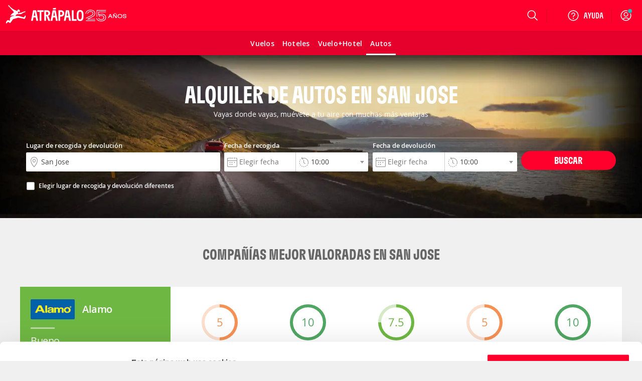

--- FILE ---
content_type: application/javascript
request_url: https://www.atrapalo.gt/js_new/dist/64754.789f4c727a9fc343527e.js
body_size: -124
content:
"use strict";(self.webpackChunkatrapalo=self.webpackChunkatrapalo||[]).push([[64754],{64754:(n,e,t)=>{t.d(e,{default:()=>a});var i=t(40899);const a={init:function(){i.A.isActiveDomainCompany()||i.A.isActiveDomainCatchit()||Promise.all([t.e(59397),t.e(16016),t.e(85121),t.e(13263)]).then(t.bind(t,46107)).then(function(n){(0,n.waitPendantSubscription)().then(function(n){var e=n.askSubscription,i=n.user;e&&function(n){Promise.all([t.e(59397),t.e(16016),t.e(85121),t.e(13263),t.e(43510)]).then(t.bind(t,96958)).then(function(e){return e.default.launch({user:n})})}(i)})})}}}}]);

--- FILE ---
content_type: application/javascript
request_url: https://www.atrapalo.gt/js_new/dist/carLanding/carLanding.c1ebea3abebba44a0450.js
body_size: 129095
content:
/*! For license information please see carLanding.c1ebea3abebba44a0450.js.LICENSE.txt */
(()=>{var e,t,n={1791(e,t,n){"use strict";n.d(t,{E9:()=>i});const r=function*(e,t){let n=e.byteLength;if(!t||n<t)return void(yield e);let r,o=0;for(;o<n;)r=o+t,yield e.slice(o,r),o=r},o=async function*(e){if(e[Symbol.asyncIterator])return void(yield*e);const t=e.getReader();try{for(;;){const{done:e,value:n}=await t.read();if(e)break;yield n}}finally{await t.cancel()}},i=(e,t,n,i)=>{const a=async function*(e,t){for await(const n of o(e))yield*r(n,t)}(e,t);let s,l=0,c=e=>{s||(s=!0,i&&i(e))};return new ReadableStream({async pull(e){try{const{done:t,value:r}=await a.next();if(t)return c(),void e.close();let o=r.byteLength;if(n){let e=l+=o;n(e)}e.enqueue(new Uint8Array(r))}catch(e){throw c(e),e}},cancel:e=>(c(e),a.return())},{highWaterMark:2})}},2014(e,t,n){"use strict";n.r(t),n.d(t,{default:()=>r});const r={"atrapalo::_text_comprueba_escrito_correctamente":"Probieren Sie es mit:\r\n\r\n- \xdcberpr\xfcfen Sie Ihren Tipptext\r\n- Probieren Sie ein anderes Wort\r\n- Schau im Hauptmen\xfc nach","atrapalo::_text_lo_sentimos_no_resultados_para":"Ohhh\u2026 Sieht aus als h\xe4tten wir nichts Passendes gefunden"}},4952(e,t,n){"use strict";n.r(t),n.d(t,{default:()=>r});const r={"COC::_coc_splash_claim_one":"Cancelaci\xf3n GRATUITA <span>hasta 48h antes de la hora de recogida</span>","COC::_coc_splash_claim_three":"Compara y ahorra <span>con nuestras tarifas</span>","COC::_coc_splash_claim_two":"Modificaciones GRATUITAS","COC::_coc_splash_subtitle":"Por favor, no cierres la ventana","COC::_coc_splash_title":"Buscando las mejores ofertas...","COC::_url_landing_coches":"coches","atrapalo::_text_comprueba_escrito_correctamente":"Puedes probar con:<br>\r\n   - Revisar el texto escrito<br>\r\n   - Probar otras palabras<br>\r\n   - Navegar por el men\xfa principal","atrapalo::_text_lo_sentimos_no_resultados_para":"Ohhh... Parece que no encontramos nada que coincida con"}},6013(e,t,n){"use strict";n.d(t,{A:()=>d});var r=n(17275),o=n(74062),i=n(10807),a=n(70665),s=n(31076),l=n(63820),c=n(77887);const u={transitional:i.A,adapter:["xhr","http","fetch"],transformRequest:[function(e,t){const n=t.getContentType()||"",o=n.indexOf("application/json")>-1,i=r.A.isObject(e);i&&r.A.isHTMLForm(e)&&(e=new FormData(e));if(r.A.isFormData(e))return o?JSON.stringify((0,c.A)(e)):e;if(r.A.isArrayBuffer(e)||r.A.isBuffer(e)||r.A.isStream(e)||r.A.isFile(e)||r.A.isBlob(e)||r.A.isReadableStream(e))return e;if(r.A.isArrayBufferView(e))return e.buffer;if(r.A.isURLSearchParams(e))return t.setContentType("application/x-www-form-urlencoded;charset=utf-8",!1),e.toString();let l;if(i){if(n.indexOf("application/x-www-form-urlencoded")>-1)return(0,s.A)(e,this.formSerializer).toString();if((l=r.A.isFileList(e))||n.indexOf("multipart/form-data")>-1){const t=this.env&&this.env.FormData;return(0,a.A)(l?{"files[]":e}:e,t&&new t,this.formSerializer)}}return i||o?(t.setContentType("application/json",!1),function(e,t,n){if(r.A.isString(e))try{return(t||JSON.parse)(e),r.A.trim(e)}catch(e){if("SyntaxError"!==e.name)throw e}return(n||JSON.stringify)(e)}(e)):e}],transformResponse:[function(e){const t=this.transitional||u.transitional,n=t&&t.forcedJSONParsing,i="json"===this.responseType;if(r.A.isResponse(e)||r.A.isReadableStream(e))return e;if(e&&r.A.isString(e)&&(n&&!this.responseType||i)){const n=!(t&&t.silentJSONParsing)&&i;try{return JSON.parse(e,this.parseReviver)}catch(e){if(n){if("SyntaxError"===e.name)throw o.A.from(e,o.A.ERR_BAD_RESPONSE,this,null,this.response);throw e}}}return e}],timeout:0,xsrfCookieName:"XSRF-TOKEN",xsrfHeaderName:"X-XSRF-TOKEN",maxContentLength:-1,maxBodyLength:-1,env:{FormData:l.A.classes.FormData,Blob:l.A.classes.Blob},validateStatus:function(e){return e>=200&&e<300},headers:{common:{Accept:"application/json, text/plain, */*","Content-Type":void 0}}};r.A.forEach(["delete","get","head","post","put","patch"],e=>{u.headers[e]={}});const d=u},7110(e,t,n){"use strict";n.d(t,{A:()=>u});var r=n(17275),o=n(43325);const i=Symbol("internals");function a(e){return e&&String(e).trim().toLowerCase()}function s(e){return!1===e||null==e?e:r.A.isArray(e)?e.map(s):String(e)}function l(e,t,n,o,i){return r.A.isFunction(o)?o.call(this,t,n):(i&&(t=n),r.A.isString(t)?r.A.isString(o)?-1!==t.indexOf(o):r.A.isRegExp(o)?o.test(t):void 0:void 0)}class c{constructor(e){e&&this.set(e)}set(e,t,n){const i=this;function l(e,t,n){const o=a(t);if(!o)throw new Error("header name must be a non-empty string");const l=r.A.findKey(i,o);(!l||void 0===i[l]||!0===n||void 0===n&&!1!==i[l])&&(i[l||t]=s(e))}const c=(e,t)=>r.A.forEach(e,(e,n)=>l(e,n,t));if(r.A.isPlainObject(e)||e instanceof this.constructor)c(e,t);else if(r.A.isString(e)&&(e=e.trim())&&!/^[-_a-zA-Z0-9^`|~,!#$%&'*+.]+$/.test(e.trim()))c((0,o.A)(e),t);else if(r.A.isObject(e)&&r.A.isIterable(e)){let n,o,i={};for(const t of e){if(!r.A.isArray(t))throw TypeError("Object iterator must return a key-value pair");i[o=t[0]]=(n=i[o])?r.A.isArray(n)?[...n,t[1]]:[n,t[1]]:t[1]}c(i,t)}else null!=e&&l(t,e,n);return this}get(e,t){if(e=a(e)){const n=r.A.findKey(this,e);if(n){const e=this[n];if(!t)return e;if(!0===t)return function(e){const t=Object.create(null),n=/([^\s,;=]+)\s*(?:=\s*([^,;]+))?/g;let r;for(;r=n.exec(e);)t[r[1]]=r[2];return t}(e);if(r.A.isFunction(t))return t.call(this,e,n);if(r.A.isRegExp(t))return t.exec(e);throw new TypeError("parser must be boolean|regexp|function")}}}has(e,t){if(e=a(e)){const n=r.A.findKey(this,e);return!(!n||void 0===this[n]||t&&!l(0,this[n],n,t))}return!1}delete(e,t){const n=this;let o=!1;function i(e){if(e=a(e)){const i=r.A.findKey(n,e);!i||t&&!l(0,n[i],i,t)||(delete n[i],o=!0)}}return r.A.isArray(e)?e.forEach(i):i(e),o}clear(e){const t=Object.keys(this);let n=t.length,r=!1;for(;n--;){const o=t[n];e&&!l(0,this[o],o,e,!0)||(delete this[o],r=!0)}return r}normalize(e){const t=this,n={};return r.A.forEach(this,(o,i)=>{const a=r.A.findKey(n,i);if(a)return t[a]=s(o),void delete t[i];const l=e?function(e){return e.trim().toLowerCase().replace(/([a-z\d])(\w*)/g,(e,t,n)=>t.toUpperCase()+n)}(i):String(i).trim();l!==i&&delete t[i],t[l]=s(o),n[l]=!0}),this}concat(...e){return this.constructor.concat(this,...e)}toJSON(e){const t=Object.create(null);return r.A.forEach(this,(n,o)=>{null!=n&&!1!==n&&(t[o]=e&&r.A.isArray(n)?n.join(", "):n)}),t}[Symbol.iterator](){return Object.entries(this.toJSON())[Symbol.iterator]()}toString(){return Object.entries(this.toJSON()).map(([e,t])=>e+": "+t).join("\n")}getSetCookie(){return this.get("set-cookie")||[]}get[Symbol.toStringTag](){return"AxiosHeaders"}static from(e){return e instanceof this?e:new this(e)}static concat(e,...t){const n=new this(e);return t.forEach(e=>n.set(e)),n}static accessor(e){const t=(this[i]=this[i]={accessors:{}}).accessors,n=this.prototype;function o(e){const o=a(e);t[o]||(!function(e,t){const n=r.A.toCamelCase(" "+t);["get","set","has"].forEach(r=>{Object.defineProperty(e,r+n,{value:function(e,n,o){return this[r].call(this,t,e,n,o)},configurable:!0})})}(n,e),t[o]=!0)}return r.A.isArray(e)?e.forEach(o):o(e),this}}c.accessor(["Content-Type","Content-Length","Accept","Accept-Encoding","User-Agent","Authorization"]),r.A.reduceDescriptors(c.prototype,({value:e},t)=>{let n=t[0].toUpperCase()+t.slice(1);return{get:()=>e,set(e){this[n]=e}}}),r.A.freezeMethods(c);const u=c},7452(e){var t=function(e){"use strict";var t,n=Object.prototype,r=n.hasOwnProperty,o=Object.defineProperty||function(e,t,n){e[t]=n.value},i="function"==typeof Symbol?Symbol:{},a=i.iterator||"@@iterator",s=i.asyncIterator||"@@asyncIterator",l=i.toStringTag||"@@toStringTag";function c(e,t,n){return Object.defineProperty(e,t,{value:n,enumerable:!0,configurable:!0,writable:!0}),e[t]}try{c({},"")}catch(e){c=function(e,t,n){return e[t]=n}}function u(e,t,n,r){var i=t&&t.prototype instanceof y?t:y,a=Object.create(i.prototype),s=new j(r||[]);return o(a,"_invoke",{value:C(e,n,s)}),a}function d(e,t,n){try{return{type:"normal",arg:e.call(t,n)}}catch(e){return{type:"throw",arg:e}}}e.wrap=u;var f="suspendedStart",h="suspendedYield",p="executing",m="completed",v={};function y(){}function g(){}function b(){}var _={};c(_,a,function(){return this});var w=Object.getPrototypeOf,S=w&&w(w(x([])));S&&S!==n&&r.call(S,a)&&(_=S);var A=b.prototype=y.prototype=Object.create(_);function O(e){["next","throw","return"].forEach(function(t){c(e,t,function(e){return this._invoke(t,e)})})}function k(e,t){function n(o,i,a,s){var l=d(e[o],e,i);if("throw"!==l.type){var c=l.arg,u=c.value;return u&&"object"==typeof u&&r.call(u,"__await")?t.resolve(u.__await).then(function(e){n("next",e,a,s)},function(e){n("throw",e,a,s)}):t.resolve(u).then(function(e){c.value=e,a(c)},function(e){return n("throw",e,a,s)})}s(l.arg)}var i;o(this,"_invoke",{value:function(e,r){function o(){return new t(function(t,o){n(e,r,t,o)})}return i=i?i.then(o,o):o()}})}function C(e,n,r){var o=f;return function(i,a){if(o===p)throw new Error("Generator is already running");if(o===m){if("throw"===i)throw a;return{value:t,done:!0}}for(r.method=i,r.arg=a;;){var s=r.delegate;if(s){var l=E(s,r);if(l){if(l===v)continue;return l}}if("next"===r.method)r.sent=r._sent=r.arg;else if("throw"===r.method){if(o===f)throw o=m,r.arg;r.dispatchException(r.arg)}else"return"===r.method&&r.abrupt("return",r.arg);o=p;var c=d(e,n,r);if("normal"===c.type){if(o=r.done?m:h,c.arg===v)continue;return{value:c.arg,done:r.done}}"throw"===c.type&&(o=m,r.method="throw",r.arg=c.arg)}}}function E(e,n){var r=n.method,o=e.iterator[r];if(o===t)return n.delegate=null,"throw"===r&&e.iterator.return&&(n.method="return",n.arg=t,E(e,n),"throw"===n.method)||"return"!==r&&(n.method="throw",n.arg=new TypeError("The iterator does not provide a '"+r+"' method")),v;var i=d(o,e.iterator,n.arg);if("throw"===i.type)return n.method="throw",n.arg=i.arg,n.delegate=null,v;var a=i.arg;return a?a.done?(n[e.resultName]=a.value,n.next=e.nextLoc,"return"!==n.method&&(n.method="next",n.arg=t),n.delegate=null,v):a:(n.method="throw",n.arg=new TypeError("iterator result is not an object"),n.delegate=null,v)}function T(e){var t={tryLoc:e[0]};1 in e&&(t.catchLoc=e[1]),2 in e&&(t.finallyLoc=e[2],t.afterLoc=e[3]),this.tryEntries.push(t)}function D(e){var t=e.completion||{};t.type="normal",delete t.arg,e.completion=t}function j(e){this.tryEntries=[{tryLoc:"root"}],e.forEach(T,this),this.reset(!0)}function x(e){if(null!=e){var n=e[a];if(n)return n.call(e);if("function"==typeof e.next)return e;if(!isNaN(e.length)){var o=-1,i=function n(){for(;++o<e.length;)if(r.call(e,o))return n.value=e[o],n.done=!1,n;return n.value=t,n.done=!0,n};return i.next=i}}throw new TypeError(typeof e+" is not iterable")}return g.prototype=b,o(A,"constructor",{value:b,configurable:!0}),o(b,"constructor",{value:g,configurable:!0}),g.displayName=c(b,l,"GeneratorFunction"),e.isGeneratorFunction=function(e){var t="function"==typeof e&&e.constructor;return!!t&&(t===g||"GeneratorFunction"===(t.displayName||t.name))},e.mark=function(e){return Object.setPrototypeOf?Object.setPrototypeOf(e,b):(e.__proto__=b,c(e,l,"GeneratorFunction")),e.prototype=Object.create(A),e},e.awrap=function(e){return{__await:e}},O(k.prototype),c(k.prototype,s,function(){return this}),e.AsyncIterator=k,e.async=function(t,n,r,o,i){void 0===i&&(i=Promise);var a=new k(u(t,n,r,o),i);return e.isGeneratorFunction(n)?a:a.next().then(function(e){return e.done?e.value:a.next()})},O(A),c(A,l,"Generator"),c(A,a,function(){return this}),c(A,"toString",function(){return"[object Generator]"}),e.keys=function(e){var t=Object(e),n=[];for(var r in t)n.push(r);return n.reverse(),function e(){for(;n.length;){var r=n.pop();if(r in t)return e.value=r,e.done=!1,e}return e.done=!0,e}},e.values=x,j.prototype={constructor:j,reset:function(e){if(this.prev=0,this.next=0,this.sent=this._sent=t,this.done=!1,this.delegate=null,this.method="next",this.arg=t,this.tryEntries.forEach(D),!e)for(var n in this)"t"===n.charAt(0)&&r.call(this,n)&&!isNaN(+n.slice(1))&&(this[n]=t)},stop:function(){this.done=!0;var e=this.tryEntries[0].completion;if("throw"===e.type)throw e.arg;return this.rval},dispatchException:function(e){if(this.done)throw e;var n=this;function o(r,o){return s.type="throw",s.arg=e,n.next=r,o&&(n.method="next",n.arg=t),!!o}for(var i=this.tryEntries.length-1;i>=0;--i){var a=this.tryEntries[i],s=a.completion;if("root"===a.tryLoc)return o("end");if(a.tryLoc<=this.prev){var l=r.call(a,"catchLoc"),c=r.call(a,"finallyLoc");if(l&&c){if(this.prev<a.catchLoc)return o(a.catchLoc,!0);if(this.prev<a.finallyLoc)return o(a.finallyLoc)}else if(l){if(this.prev<a.catchLoc)return o(a.catchLoc,!0)}else{if(!c)throw new Error("try statement without catch or finally");if(this.prev<a.finallyLoc)return o(a.finallyLoc)}}}},abrupt:function(e,t){for(var n=this.tryEntries.length-1;n>=0;--n){var o=this.tryEntries[n];if(o.tryLoc<=this.prev&&r.call(o,"finallyLoc")&&this.prev<o.finallyLoc){var i=o;break}}i&&("break"===e||"continue"===e)&&i.tryLoc<=t&&t<=i.finallyLoc&&(i=null);var a=i?i.completion:{};return a.type=e,a.arg=t,i?(this.method="next",this.next=i.finallyLoc,v):this.complete(a)},complete:function(e,t){if("throw"===e.type)throw e.arg;return"break"===e.type||"continue"===e.type?this.next=e.arg:"return"===e.type?(this.rval=this.arg=e.arg,this.method="return",this.next="end"):"normal"===e.type&&t&&(this.next=t),v},finish:function(e){for(var t=this.tryEntries.length-1;t>=0;--t){var n=this.tryEntries[t];if(n.finallyLoc===e)return this.complete(n.completion,n.afterLoc),D(n),v}},catch:function(e){for(var t=this.tryEntries.length-1;t>=0;--t){var n=this.tryEntries[t];if(n.tryLoc===e){var r=n.completion;if("throw"===r.type){var o=r.arg;D(n)}return o}}throw new Error("illegal catch attempt")},delegateYield:function(e,n,r){return this.delegate={iterator:x(e),resultName:n,nextLoc:r},"next"===this.method&&(this.arg=t),v}},e}(e.exports);try{regeneratorRuntime=t}catch(e){"object"==typeof globalThis?globalThis.regeneratorRuntime=t:Function("r","regeneratorRuntime = r")(t)}},7476(e,t,n){"use strict";n.r(t),n.d(t,{default:()=>r});const r={"CAR::_car_volver_modal":"Volver"}},7693(e,t,n){"use strict";n.d(t,{A:()=>o});const r={Continue:100,SwitchingProtocols:101,Processing:102,EarlyHints:103,Ok:200,Created:201,Accepted:202,NonAuthoritativeInformation:203,NoContent:204,ResetContent:205,PartialContent:206,MultiStatus:207,AlreadyReported:208,ImUsed:226,MultipleChoices:300,MovedPermanently:301,Found:302,SeeOther:303,NotModified:304,UseProxy:305,Unused:306,TemporaryRedirect:307,PermanentRedirect:308,BadRequest:400,Unauthorized:401,PaymentRequired:402,Forbidden:403,NotFound:404,MethodNotAllowed:405,NotAcceptable:406,ProxyAuthenticationRequired:407,RequestTimeout:408,Conflict:409,Gone:410,LengthRequired:411,PreconditionFailed:412,PayloadTooLarge:413,UriTooLong:414,UnsupportedMediaType:415,RangeNotSatisfiable:416,ExpectationFailed:417,ImATeapot:418,MisdirectedRequest:421,UnprocessableEntity:422,Locked:423,FailedDependency:424,TooEarly:425,UpgradeRequired:426,PreconditionRequired:428,TooManyRequests:429,RequestHeaderFieldsTooLarge:431,UnavailableForLegalReasons:451,InternalServerError:500,NotImplemented:501,BadGateway:502,ServiceUnavailable:503,GatewayTimeout:504,HttpVersionNotSupported:505,VariantAlsoNegotiates:506,InsufficientStorage:507,LoopDetected:508,NotExtended:510,NetworkAuthenticationRequired:511,WebServerIsDown:521,ConnectionTimedOut:522,OriginIsUnreachable:523,TimeoutOccurred:524,SslHandshakeFailed:525,InvalidSslCertificate:526};Object.entries(r).forEach(([e,t])=>{r[t]=e});const o=r},7865(e,t,n){"use strict";n.r(t),n.d(t,{default:()=>r});const r={"CAR::_car_volver_modal":"Indietro"}},9887(e,t,n){"use strict";n.d(t,{A:()=>o});var r=n(17275);const o=n(63820).A.hasStandardBrowserEnv?{write(e,t,n,o,i,a,s){if("undefined"==typeof document)return;const l=[`${e}=${encodeURIComponent(t)}`];r.A.isNumber(n)&&l.push(`expires=${new Date(n).toUTCString()}`),r.A.isString(o)&&l.push(`path=${o}`),r.A.isString(i)&&l.push(`domain=${i}`),!0===a&&l.push("secure"),r.A.isString(s)&&l.push(`SameSite=${s}`),document.cookie=l.join("; ")},read(e){if("undefined"==typeof document)return null;const t=document.cookie.match(new RegExp("(?:^|; )"+e+"=([^;]*)"));return t?decodeURIComponent(t[1]):null},remove(e){this.write(e,"",Date.now()-864e5,"/")}}:{write(){},read:()=>null,remove(){}}},10391(e,t,n){var r={"./es":97650};function o(e){var t=i(e);return n(t)}function i(e){if(!n.o(r,e)){var t=new Error("Cannot find module '"+e+"'");throw t.code="MODULE_NOT_FOUND",t}return r[e]}o.keys=function(){return Object.keys(r)},o.resolve=i,e.exports=o,o.id=10391},10807(e,t,n){"use strict";n.d(t,{A:()=>r});const r={silentJSONParsing:!0,forcedJSONParsing:!0,clarifyTimeoutError:!1}},11134(e,t,n){"use strict";n.d(t,{A:()=>o});var r={createParameters:function(e,t,n,r,o){return{category:e,action:t,label:n,value:r,nonInteraction:o}},trackEvent:function(e){return new Promise(function(t,n){"function"==typeof GATrackEvent?(GATrackEvent(e.category,e.action,e.label,e.value,e.nonInteraction),setTimeout(function(){t()},300)):"function"==typeof window.parent.GATrackEvent?(window.parent.GATrackEvent(e.category,e.action,e.label,e.value,e.nonInteraction),setTimeout(function(){t()},300)):n("Google Analitycs not loaded")})},changeCustomPageName:function(e){"function"==typeof GAChangeCustomPageName&&GAChangeCustomPageName(e)},trackEcommerceClick:function(e,t){dataLayer.push({event:"productClick",ecommerce:{click:{actionField:{list:e.list},products:[{name:e.name,id:e.id,price:e.price}]}},eventCallback:t})},trackCheckoutError:function(e,t,n){window.dataLayer&&window.dataLayer.push({event:"checkout_error",error_type:t,error_code:e,error_message:n,error_field:t})},trackBeginCheckout:function(){window.dataLayer&&window.dataLayer.push({event:"begin_checkout"})},events:{},on:function(e,t){var n=this.events[e]||[];n.push(t),this.events[e]=n},trigger:function(e,t){this.events[e].forEach(function(e){return e(t)})}};r.on("trackEvent",r.trackEvent);const o=r},11342(e,t,n){"use strict";n.r(t),n.d(t,{default:()=>r});const r={"CAR::_car_volver_modal":"Back"}},12125(e,t,n){"use strict";function r(e,t){return function(){return e.apply(t,arguments)}}n.d(t,{A:()=>r})},12723(e,t,n){"use strict";n.d(t,{A:()=>a});var r=n(38458),o=n(74062),i=n(17275);const a=(e,t)=>{const{length:n}=e=e?e.filter(Boolean):[];if(t||n){let n,a=new AbortController;const s=function(e){if(!n){n=!0,c();const t=e instanceof Error?e:this.reason;a.abort(t instanceof o.A?t:new r.A(t instanceof Error?t.message:t))}};let l=t&&setTimeout(()=>{l=null,s(new o.A(`timeout ${t} of ms exceeded`,o.A.ETIMEDOUT))},t);const c=()=>{e&&(l&&clearTimeout(l),l=null,e.forEach(e=>{e.unsubscribe?e.unsubscribe(s):e.removeEventListener("abort",s)}),e=null)};e.forEach(e=>e.addEventListener("abort",s));const{signal:u}=a;return u.unsubscribe=()=>i.A.asap(c),u}}},12731(e,t,n){"use strict";n.r(t),n.d(t,{default:()=>r});const r={"COC::_coc_splash_claim_one":"Cancelaci\xf3n GRATUITA <span>hasta 48h antes de la hora de recogida</span>","COC::_coc_splash_claim_three":"Compar\xe1 y ahorr\xe1 <span>con nuestras tarifas</span>","COC::_coc_splash_claim_two":"Modificaciones GRATUITAS","COC::_coc_splash_subtitle":"Por favor, no cierres la ventana","COC::_coc_splash_title":"Buscando las mejores ofertas...","COC::_url_landing_coches":"autos","atrapalo::_text_comprueba_escrito_correctamente":"Puedes probar con:<br>\n   - Revisar el texto escrito<br>\n   - Probar otras palabras<br>\n   - Navegar por el men\xfa principal","atrapalo::_text_lo_sentimos_no_resultados_para":"Ohhh... Parece que no encontramos nada que coincida con"}},12783(){!function(e,t,n,r){var o=e(t);e.fn.lazyload=function(i){var a,s=this,l={threshold:0,failure_limit:0,event:"scroll",effect:"show",container:t,data_attribute:"original",skip_invisible:!1,appear:null,load:null,placeholder:"[data-uri]"};function c(){var t=0;s.each(function(){var n=e(this);if(!l.skip_invisible||n.is(":visible"))if(e.abovethetop(this,l)||e.leftofbegin(this,l));else if(e.belowthefold(this,l)||e.rightoffold(this,l)){if(++t>l.failure_limit)return!1}else n.trigger("appear"),t=0})}return i&&(r!==i.failurelimit&&(i.failure_limit=i.failurelimit,delete i.failurelimit),r!==i.effectspeed&&(i.effect_speed=i.effectspeed,delete i.effectspeed),e.extend(l,i)),a=l.container===r||l.container===t?o:e(l.container),0===l.event.indexOf("scroll")&&a.bind(l.event,function(){return c()}),this.each(function(){var t=this,n=e(t);t.loaded=!1,n.attr("src")!==r&&!1!==n.attr("src")||n.is("img")&&n.attr("src",l.placeholder),n.one("appear",function(){if(!this.loaded){if(l.appear){var r=s.length;l.appear.call(t,r,l)}e("<img />").bind("load",function(){var r=n.attr("data-"+l.data_attribute);n.hide(),n.is("img")?n.attr("src",r):n.css("background-image","url('"+r+"')"),n[l.effect](l.effect_speed),t.loaded=!0;var o=e.grep(s,function(e){return!e.loaded});if(s=e(o),l.load){var i=s.length;l.load.call(t,i,l)}}).attr("src",n.attr("data-"+l.data_attribute))}}),0!==l.event.indexOf("scroll")&&n.bind(l.event,function(){t.loaded||n.trigger("appear")})}),o.bind("resize",function(){c()}),/(?:iphone|ipod|ipad).*os 5/gi.test(navigator.appVersion)&&o.bind("pageshow",function(t){t.originalEvent&&t.originalEvent.persisted&&s.each(function(){e(this).trigger("appear")})}),e(n).ready(function(){c()}),this},e.belowthefold=function(n,i){return(i.container===r||i.container===t?(t.innerHeight?t.innerHeight:o.height())+o.scrollTop():e(i.container).offset().top+e(i.container).height())<=e(n).offset().top-i.threshold},e.rightoffold=function(n,i){return(i.container===r||i.container===t?o.width()+o.scrollLeft():e(i.container).offset().left+e(i.container).width())<=e(n).offset().left-i.threshold},e.abovethetop=function(n,i){return(i.container===r||i.container===t?o.scrollTop():e(i.container).offset().top)>=e(n).offset().top+i.threshold+e(n).height()},e.leftofbegin=function(n,i){return(i.container===r||i.container===t?o.scrollLeft():e(i.container).offset().left)>=e(n).offset().left+i.threshold+e(n).width()},e.inviewport=function(t,n){return!(e.rightoffold(t,n)||e.leftofbegin(t,n)||e.belowthefold(t,n)||e.abovethetop(t,n))},e.extend(e.expr[":"],{"below-the-fold":function(t){return e.belowthefold(t,{threshold:0})},"above-the-top":function(t){return!e.belowthefold(t,{threshold:0})},"right-of-screen":function(t){return e.rightoffold(t,{threshold:0})},"left-of-screen":function(t){return!e.rightoffold(t,{threshold:0})},"in-viewport":function(t){return e.inviewport(t,{threshold:0})},"above-the-fold":function(t){return!e.belowthefold(t,{threshold:0})},"right-of-fold":function(t){return e.rightoffold(t,{threshold:0})},"left-of-fold":function(t){return!e.rightoffold(t,{threshold:0})}})}(jQuery,window,document)},13390(e,t,n){"use strict";n.d(t,{A:()=>s});var r=n(89888),o=n(74062);const i={};["object","boolean","number","function","string","symbol"].forEach((e,t)=>{i[e]=function(n){return typeof n===e||"a"+(t<1?"n ":" ")+e}});const a={};i.transitional=function(e,t,n){return(i,s,l)=>{if(!1===e)throw new o.A(function(e,t){return"[Axios v"+r.x+"] Transitional option '"+e+"'"+t+(n?". "+n:"")}(s," has been removed"+(t?" in "+t:"")),o.A.ERR_DEPRECATED);return t&&!a[s]&&(a[s]=!0),!e||e(i,s,l)}},i.spelling=function(e){return(e,t)=>!0};const s={assertOptions:function(e,t,n){if("object"!=typeof e)throw new o.A("options must be an object",o.A.ERR_BAD_OPTION_VALUE);const r=Object.keys(e);let i=r.length;for(;i-- >0;){const a=r[i],s=t[a];if(s){const t=e[a],n=void 0===t||s(t,a,e);if(!0!==n)throw new o.A("option "+a+" must be "+n,o.A.ERR_BAD_OPTION_VALUE);continue}if(!0!==n)throw new o.A("Unknown option "+a,o.A.ERR_BAD_OPTION)}},validators:i}},13748(e,t,n){"use strict";n.r(t),n.d(t,{default:()=>r});const r={"COC::_coc_splash_claim_two":""}},16099(e,t){var n;void 0===(n=function(){if(window.jQuery)return jQuery}.apply(t,[]))||(e.exports=n)},16371(e,t,n){"use strict";n.r(t),n.d(t,{default:()=>r});const r={"CAR::_car_volver_modal":"Volver"}},16547(e,t,n){"use strict";n.r(t),n.d(t,{default:()=>r});const r={"CAR::_car_volver_modal":"Voltar"}},17013(e,t,n){"use strict";n.d(t,{A:()=>h});var r=n(17275),o=n(63853),i=n(10807),a=n(74062),s=n(38458),l=n(55579),c=n(63820),u=n(7110),d=n(77837),f=n(88382);const h="undefined"!=typeof XMLHttpRequest&&function(e){return new Promise(function(t,n){const h=(0,f.A)(e);let p=h.data;const m=u.A.from(h.headers).normalize();let v,y,g,b,_,{responseType:w,onUploadProgress:S,onDownloadProgress:A}=h;function O(){b&&b(),_&&_(),h.cancelToken&&h.cancelToken.unsubscribe(v),h.signal&&h.signal.removeEventListener("abort",v)}let k=new XMLHttpRequest;function C(){if(!k)return;const r=u.A.from("getAllResponseHeaders"in k&&k.getAllResponseHeaders()),i={data:w&&"text"!==w&&"json"!==w?k.response:k.responseText,status:k.status,statusText:k.statusText,headers:r,config:e,request:k};(0,o.A)(function(e){t(e),O()},function(e){n(e),O()},i),k=null}k.open(h.method.toUpperCase(),h.url,!0),k.timeout=h.timeout,"onloadend"in k?k.onloadend=C:k.onreadystatechange=function(){k&&4===k.readyState&&(0!==k.status||k.responseURL&&0===k.responseURL.indexOf("file:"))&&setTimeout(C)},k.onabort=function(){k&&(n(new a.A("Request aborted",a.A.ECONNABORTED,e,k)),k=null)},k.onerror=function(t){const r=t&&t.message?t.message:"Network Error",o=new a.A(r,a.A.ERR_NETWORK,e,k);o.event=t||null,n(o),k=null},k.ontimeout=function(){let t=h.timeout?"timeout of "+h.timeout+"ms exceeded":"timeout exceeded";const r=h.transitional||i.A;h.timeoutErrorMessage&&(t=h.timeoutErrorMessage),n(new a.A(t,r.clarifyTimeoutError?a.A.ETIMEDOUT:a.A.ECONNABORTED,e,k)),k=null},void 0===p&&m.setContentType(null),"setRequestHeader"in k&&r.A.forEach(m.toJSON(),function(e,t){k.setRequestHeader(t,e)}),r.A.isUndefined(h.withCredentials)||(k.withCredentials=!!h.withCredentials),w&&"json"!==w&&(k.responseType=h.responseType),A&&([g,_]=(0,d.C1)(A,!0),k.addEventListener("progress",g)),S&&k.upload&&([y,b]=(0,d.C1)(S),k.upload.addEventListener("progress",y),k.upload.addEventListener("loadend",b)),(h.cancelToken||h.signal)&&(v=t=>{k&&(n(!t||t.type?new s.A(null,e,k):t),k.abort(),k=null)},h.cancelToken&&h.cancelToken.subscribe(v),h.signal&&(h.signal.aborted?v():h.signal.addEventListener("abort",v)));const E=(0,l.A)(h.url);E&&-1===c.A.protocols.indexOf(E)?n(new a.A("Unsupported protocol "+E+":",a.A.ERR_BAD_REQUEST,e)):k.send(p||null)})}},17167(e,t,n){"use strict";n.r(t),n.d(t,{default:()=>r});const r={"COC::_coc_splash_claim_one":"Cancelaci\xf3n GRATUITA <span>hasta 48h antes de la hora de recogida</span>","COC::_coc_splash_claim_three":"Compara y ahorra <span>con nuestras tarifas</span>","COC::_coc_splash_claim_two":"Modificaciones GRATUITAS","COC::_coc_splash_subtitle":"Por favor, no cierres la ventana","COC::_coc_splash_title":"Buscando las mejores ofertas...","COC::_url_landing_coches":"rentacar","atrapalo::_text_comprueba_escrito_correctamente":"Comprueba si lo has escrito correctamente o busca con otras palabras.","atrapalo::_text_lo_sentimos_no_resultados_para":"Lo sentimos... No hemos encontrado nin\u01f5un resultado para"}},17275(e,t,n){"use strict";n.d(t,{A:()=>z});var r=n(12125);const{toString:o}=Object.prototype,{getPrototypeOf:i}=Object,{iterator:a,toStringTag:s}=Symbol,l=(c=Object.create(null),e=>{const t=o.call(e);return c[t]||(c[t]=t.slice(8,-1).toLowerCase())});var c;const u=e=>(e=e.toLowerCase(),t=>l(t)===e),d=e=>t=>typeof t===e,{isArray:f}=Array,h=d("undefined");function p(e){return null!==e&&!h(e)&&null!==e.constructor&&!h(e.constructor)&&y(e.constructor.isBuffer)&&e.constructor.isBuffer(e)}const m=u("ArrayBuffer");const v=d("string"),y=d("function"),g=d("number"),b=e=>null!==e&&"object"==typeof e,_=e=>{if("object"!==l(e))return!1;const t=i(e);return!(null!==t&&t!==Object.prototype&&null!==Object.getPrototypeOf(t)||s in e||a in e)},w=u("Date"),S=u("File"),A=u("Blob"),O=u("FileList"),k=u("URLSearchParams"),[C,E,T,D]=["ReadableStream","Request","Response","Headers"].map(u);function j(e,t,{allOwnKeys:n=!1}={}){if(null==e)return;let r,o;if("object"!=typeof e&&(e=[e]),f(e))for(r=0,o=e.length;r<o;r++)t.call(null,e[r],r,e);else{if(p(e))return;const o=n?Object.getOwnPropertyNames(e):Object.keys(e),i=o.length;let a;for(r=0;r<i;r++)a=o[r],t.call(null,e[a],a,e)}}function x(e,t){if(p(e))return null;t=t.toLowerCase();const n=Object.keys(e);let r,o=n.length;for(;o-- >0;)if(r=n[o],t===r.toLowerCase())return r;return null}const M="undefined"!=typeof globalThis?globalThis:"undefined"!=typeof self?self:"undefined"!=typeof window?window:n.g,P=e=>!h(e)&&e!==M;const L=(R="undefined"!=typeof Uint8Array&&i(Uint8Array),e=>R&&e instanceof R);var R;const I=u("HTMLFormElement"),N=(({hasOwnProperty:e})=>(t,n)=>e.call(t,n))(Object.prototype),Y=u("RegExp"),F=(e,t)=>{const n=Object.getOwnPropertyDescriptors(e),r={};j(n,(n,o)=>{let i;!1!==(i=t(n,o,e))&&(r[o]=i||n)}),Object.defineProperties(e,r)};const H=u("AsyncFunction"),B=(U="function"==typeof setImmediate,W=y(M.postMessage),U?setImmediate:W?(q=`axios@${Math.random()}`,$=[],M.addEventListener("message",({source:e,data:t})=>{e===M&&t===q&&$.length&&$.shift()()},!1),e=>{$.push(e),M.postMessage(q,"*")}):e=>setTimeout(e));var U,W,q,$;const V="undefined"!=typeof queueMicrotask?queueMicrotask.bind(M):"undefined"!=typeof process&&process.nextTick||B,z={isArray:f,isArrayBuffer:m,isBuffer:p,isFormData:e=>{let t;return e&&("function"==typeof FormData&&e instanceof FormData||y(e.append)&&("formdata"===(t=l(e))||"object"===t&&y(e.toString)&&"[object FormData]"===e.toString()))},isArrayBufferView:function(e){let t;return t="undefined"!=typeof ArrayBuffer&&ArrayBuffer.isView?ArrayBuffer.isView(e):e&&e.buffer&&m(e.buffer),t},isString:v,isNumber:g,isBoolean:e=>!0===e||!1===e,isObject:b,isPlainObject:_,isEmptyObject:e=>{if(!b(e)||p(e))return!1;try{return 0===Object.keys(e).length&&Object.getPrototypeOf(e)===Object.prototype}catch(e){return!1}},isReadableStream:C,isRequest:E,isResponse:T,isHeaders:D,isUndefined:h,isDate:w,isFile:S,isBlob:A,isRegExp:Y,isFunction:y,isStream:e=>b(e)&&y(e.pipe),isURLSearchParams:k,isTypedArray:L,isFileList:O,forEach:j,merge:function e(){const{caseless:t,skipUndefined:n}=P(this)&&this||{},r={},o=(o,i)=>{const a=t&&x(r,i)||i;_(r[a])&&_(o)?r[a]=e(r[a],o):_(o)?r[a]=e({},o):f(o)?r[a]=o.slice():n&&h(o)||(r[a]=o)};for(let e=0,t=arguments.length;e<t;e++)arguments[e]&&j(arguments[e],o);return r},extend:(e,t,n,{allOwnKeys:o}={})=>(j(t,(t,o)=>{n&&y(t)?e[o]=(0,r.A)(t,n):e[o]=t},{allOwnKeys:o}),e),trim:e=>e.trim?e.trim():e.replace(/^[\s\uFEFF\xA0]+|[\s\uFEFF\xA0]+$/g,""),stripBOM:e=>(65279===e.charCodeAt(0)&&(e=e.slice(1)),e),inherits:(e,t,n,r)=>{e.prototype=Object.create(t.prototype,r),e.prototype.constructor=e,Object.defineProperty(e,"super",{value:t.prototype}),n&&Object.assign(e.prototype,n)},toFlatObject:(e,t,n,r)=>{let o,a,s;const l={};if(t=t||{},null==e)return t;do{for(o=Object.getOwnPropertyNames(e),a=o.length;a-- >0;)s=o[a],r&&!r(s,e,t)||l[s]||(t[s]=e[s],l[s]=!0);e=!1!==n&&i(e)}while(e&&(!n||n(e,t))&&e!==Object.prototype);return t},kindOf:l,kindOfTest:u,endsWith:(e,t,n)=>{e=String(e),(void 0===n||n>e.length)&&(n=e.length),n-=t.length;const r=e.indexOf(t,n);return-1!==r&&r===n},toArray:e=>{if(!e)return null;if(f(e))return e;let t=e.length;if(!g(t))return null;const n=new Array(t);for(;t-- >0;)n[t]=e[t];return n},forEachEntry:(e,t)=>{const n=(e&&e[a]).call(e);let r;for(;(r=n.next())&&!r.done;){const n=r.value;t.call(e,n[0],n[1])}},matchAll:(e,t)=>{let n;const r=[];for(;null!==(n=e.exec(t));)r.push(n);return r},isHTMLForm:I,hasOwnProperty:N,hasOwnProp:N,reduceDescriptors:F,freezeMethods:e=>{F(e,(t,n)=>{if(y(e)&&-1!==["arguments","caller","callee"].indexOf(n))return!1;const r=e[n];y(r)&&(t.enumerable=!1,"writable"in t?t.writable=!1:t.set||(t.set=()=>{throw Error("Can not rewrite read-only method '"+n+"'")}))})},toObjectSet:(e,t)=>{const n={},r=e=>{e.forEach(e=>{n[e]=!0})};return f(e)?r(e):r(String(e).split(t)),n},toCamelCase:e=>e.toLowerCase().replace(/[-_\s]([a-z\d])(\w*)/g,function(e,t,n){return t.toUpperCase()+n}),noop:()=>{},toFiniteNumber:(e,t)=>null!=e&&Number.isFinite(e=+e)?e:t,findKey:x,global:M,isContextDefined:P,isSpecCompliantForm:function(e){return!!(e&&y(e.append)&&"FormData"===e[s]&&e[a])},toJSONObject:e=>{const t=new Array(10),n=(e,r)=>{if(b(e)){if(t.indexOf(e)>=0)return;if(p(e))return e;if(!("toJSON"in e)){t[r]=e;const o=f(e)?[]:{};return j(e,(e,t)=>{const i=n(e,r+1);!h(i)&&(o[t]=i)}),t[r]=void 0,o}}return e};return n(e,0)},isAsyncFn:H,isThenable:e=>e&&(b(e)||y(e))&&y(e.then)&&y(e.catch),setImmediate:B,asap:V,isIterable:e=>null!=e&&y(e[a])}},17352(e,t,n){"use strict";n.d(t,{A:()=>o});var r=n(17275);const o=class{constructor(){this.handlers=[]}use(e,t,n){return this.handlers.push({fulfilled:e,rejected:t,synchronous:!!n&&n.synchronous,runWhen:n?n.runWhen:null}),this.handlers.length-1}eject(e){this.handlers[e]&&(this.handlers[e]=null)}clear(){this.handlers&&(this.handlers=[])}forEach(e){r.A.forEach(this.handlers,function(t){null!==t&&e(t)})}}},19152(e,t,n){"use strict";n.d(t,{A:()=>a});var r=n(17275),o=n(6013),i=n(7110);function a(e,t){const n=this||o.A,a=t||n,s=i.A.from(a.headers);let l=a.data;return r.A.forEach(e,function(e){l=e.call(n,l,s.normalize(),t?t.status:void 0)}),s.normalize(),l}},20012(e,t,n){"use strict";n.r(t),n.d(t,{default:()=>r});const r={"atrapalo::_text_comprueba_escrito_correctamente":"You can try with:\n\n- Review your typing text\n- Try another word\n- Look in the main menu","atrapalo::_text_lo_sentimos_no_resultados_para":"Ohhh...It looks like we did not find anything that matches"}},20276(e,t,n){"use strict";n.r(t),n.d(t,{default:()=>r});const r={"CAR::_car_volver_modal":"Volver"}},20605(e,t,n){"use strict";function r(e){return function(t){return e.apply(null,t)}}n.d(t,{A:()=>r})},22701(e,t,n){"use strict";n.d(t,{M:()=>i});var r=n(93484),o=n(52152),i=function(){var e=r.A.get("atr_trk");e&&!App.Cfg.isPassesFrame&&(0,o.Jt)({url:"/tracking/".concat(e,"/images/pixel.gif")})}},25039(){!function(e,t,n){var r,o,i,a,s,l,c,u,d,f,h,p,m,v,y,g,b,_,w,S,A,O,k,C,E,T,D,j,x,M,P,L,R,I={html:!1,photo:!1,iframe:!1,inline:!1,transition:"elastic",speed:300,fadeOut:300,width:!1,initialWidth:"600",innerWidth:!1,maxWidth:!1,height:!1,initialHeight:"450",innerHeight:!1,maxHeight:!1,scalePhotos:!0,scrolling:!0,opacity:.9,preloading:!0,className:!1,overlayClose:!0,escKey:!0,arrowKey:!0,top:!1,bottom:!1,left:!1,right:!1,fixed:!1,data:void 0,closeButton:!0,fastIframe:!0,open:!1,reposition:!0,loop:!0,slideshow:!1,slideshowAuto:!0,slideshowSpeed:2500,slideshowStart:"start slideshow",slideshowStop:"stop slideshow",photoRegex:/\.(gif|png|jp(e|g|eg)|bmp|ico|webp|jxr|svg)((#|\?).*)?$/i,retinaImage:!1,retinaUrl:!1,retinaSuffix:"@2x.$1",current:"image {current} of {total}",previous:"previous",next:"next",close:"cerrar",xhrError:"This content failed to load.",imgError:"This image failed to load.",returnFocus:!0,trapFocus:!0,onOpen:!1,onLoad:!1,onComplete:!1,onCleanup:!1,onClosed:!1,rel:function(){return this.rel},href:function(){return e(this).attr("href")},title:function(){return this.title}},N="colorbox",Y="cbox",F=Y+"Element",H=Y+"_open",B=Y+"_load",U=Y+"_complete",W=Y+"_cleanup",q=Y+"_closed",$=Y+"_purge",V=e("<a/>"),z="div",G=0,J={};function Z(n,r,o){var i=t.createElement(n);return r&&(i.id=Y+r),o&&(i.style.cssText=o),e(i)}function K(){return n.innerHeight?n.innerHeight:e(n).height()}function X(t,n){n!==Object(n)&&(n={}),this.cache={},this.el=t,this.value=function(t){var r;return void 0===this.cache[t]&&(void 0!==(r=e(this.el).attr("data-cbox-"+t))?this.cache[t]=r:void 0!==n[t]?this.cache[t]=n[t]:void 0!==I[t]&&(this.cache[t]=I[t])),this.cache[t]},this.get=function(t){var n=this.value(t);return e.isFunction(n)?n.call(this.el,this):n}}function Q(e){var t=d.length,n=(T+e)%t;return n<0?t+n:n}function ee(e,t){return Math.round((/%/.test(e)?("x"===t?f.width():K())/100:1)*parseInt(e,10))}function te(e,t){return e.get("photo")||e.get("photoRegex").test(t)}function ne(e,t){return e.get("retinaUrl")&&n.devicePixelRatio>1?t.replace(e.get("photoRegex"),e.get("retinaSuffix")):t}function re(e){"contains"in o[0]&&!o[0].contains(e.target)&&e.target!==r[0]&&(e.stopPropagation(),o.focus())}function oe(e){oe.str!==e&&(o.add(r).removeClass(oe.str).addClass(e),oe.str=e)}function ie(n){e(t).trigger(n),V.triggerHandler(n)}var ae=function(){var e,t,n=Y+"Slideshow_",r="click."+Y;function i(){clearTimeout(t)}function a(){(A.get("loop")||d[T+1])&&(i(),t=setTimeout(L.next,A.get("slideshowSpeed")))}function s(){g.html(A.get("slideshowStop")).unbind(r).one(r,l),V.bind(U,a).bind(B,i),o.removeClass(n+"off").addClass(n+"on")}function l(){i(),V.unbind(U,a).unbind(B,i),g.html(A.get("slideshowStart")).unbind(r).one(r,function(){L.next(),s()}),o.removeClass(n+"on").addClass(n+"off")}function c(){e=!1,g.hide(),i(),V.unbind(U,a).unbind(B,i),o.removeClass(n+"off "+n+"on")}return function(){e?A.get("slideshow")||(V.unbind(W,c),c()):A.get("slideshow")&&d[1]&&(e=!0,V.one(W,c),A.get("slideshowAuto")?s():l(),g.show())}}();function se(i){var f;M||(f=e(i).data("colorbox"),A=new X(i,f),rel=A.get("rel"),T=0,rel&&"nofollow"!==rel?(d=e("."+F).filter(function(){return new X(this,e.data(this,N)).get("rel")===rel}),-1===(T=d.index(A.el))&&(d=d.add(A.el),T=d.length-1)):d=e(A.el),j||(j=x=!0,oe(A.get("className")),o.css({visibility:"hidden",display:"block",opacity:""}),h=Z(z,"LoadedContent","width:0; height:0; overflow:hidden; visibility:hidden"),a.css({width:"",height:""}).append(h),O=s.height()+u.height()+a.outerHeight(!0)-a.height(),k=l.width()+c.width()+a.outerWidth(!0)-a.width(),C=h.outerHeight(!0),E=h.outerWidth(!0),A.w=ee(A.get("initialWidth"),"x"),A.h=ee(A.get("initialHeight"),"y"),h.css({width:"",height:A.h}),L.position(),ie(H),A.get("onOpen"),S.add(v).hide(),o.focus(),A.get("trapFocus")&&t.addEventListener&&(t.addEventListener("focus",re,!0),V.one(q,function(){t.removeEventListener("focus",re,!0)})),A.get("returnFocus")&&V.one(q,function(){e(A.el).focus()})),r.css({opacity:parseFloat(A.get("opacity"))||"",cursor:A.get("overlayClose")?"pointer":"",visibility:"visible"}).show(),A.get("closeButton")?w.html(A.get("close")).appendTo(a):w.appendTo("<div/>"),function(){var r,o,i,a=L.prep,s=++G;x=!0,D=!1,ie($),ie(B),A.get("onLoad"),A.h=A.get("height")?ee(A.get("height"),"y")-C-O:A.get("innerHeight")&&ee(A.get("innerHeight"),"y"),A.w=A.get("width")?ee(A.get("width"),"x")-E-k:A.get("innerWidth")&&ee(A.get("innerWidth"),"x"),A.mw=A.w,A.mh=A.h,A.get("maxWidth")&&(A.mw=ee(A.get("maxWidth"),"x")-E-k,A.mw=A.w&&A.w<A.mw?A.w:A.mw);A.get("maxHeight")&&(A.mh=ee(A.get("maxHeight"),"y")-C-O,A.mh=A.h&&A.h<A.mh?A.h:A.mh);r=A.get("href"),P=setTimeout(function(){m.show()},100),A.get("inline")?(i=Z(z).hide().insertBefore(e(r)[0]),V.one($,function(){i.replaceWith(h.children())}),a(e(r))):A.get("iframe")?a(" "):A.get("html")?a(A.get("html")):te(A,r)?(r=ne(A,r),D=t.createElement("img"),e(D).addClass(Y+"Photo").bind("error",function(){a(Z(z,"Error").html(A.get("imgError")))}).one("load",function(){var t;s===G&&(e.each(["alt","longdesc","aria-describedby"],function(t,n){var r=e(A.el).attr(n)||e(A.el).attr("data-"+n);r&&D.setAttribute(n,r)}),A.get("retinaImage")&&n.devicePixelRatio>1&&(D.height=D.height/n.devicePixelRatio,D.width=D.width/n.devicePixelRatio),A.get("scalePhotos")&&(o=function(){D.height-=D.height*t,D.width-=D.width*t},A.mw&&D.width>A.mw&&(t=(D.width-A.mw)/D.width,o()),A.mh&&D.height>A.mh&&(t=(D.height-A.mh)/D.height,o())),A.h&&(D.style.marginTop=Math.max(A.mh-D.height,0)/2+"px"),d[1]&&(A.get("loop")||d[T+1])&&(D.style.cursor="pointer",D.onclick=function(){L.next()}),D.style.width=D.width+"px",D.style.height=D.height+"px",setTimeout(function(){a(D)},1))}),setTimeout(function(){D.src=r},1)):r&&p.load(r,A.get("data"),function(t,n){s===G&&a("error"===n?Z(z,"Error").html(A.get("xhrError")):e(this).contents())})}())}function le(){!o&&t.body&&(R=!1,f=e(n),o=Z(z).attr({id:N,class:!1===e.support.opacity?Y+"IE":"",role:"dialog",tabindex:"-1"}).hide(),r=Z(z,"Overlay").hide(),m=e([Z(z,"LoadingOverlay")[0],Z(z,"LoadingGraphic")[0]]),i=Z(z,"Wrapper"),a=Z(z,"Content").append(v=Z(z,"Title"),y=Z(z,"Current"),_=e('<button type="button"/>').attr({id:Y+"Previous"}),b=e('<button type="button"/>').attr({id:Y+"Next"}),g=Z("button","Slideshow"),m),w=e('<button type="button"/>').attr({id:Y+"Close"}),i.append(Z(z).append(Z(z,"TopLeft"),s=Z(z,"TopCenter"),Z(z,"TopRight")),Z(z,!1,"clear:left").append(l=Z(z,"MiddleLeft"),a,c=Z(z,"MiddleRight")),Z(z,!1,"clear:left").append(Z(z,"BottomLeft"),u=Z(z,"BottomCenter"),Z(z,"BottomRight"))).find("div div").css({float:"left"}),p=Z(z,!1,"position:absolute; width:9999px; visibility:hidden; display:none; max-width:none;"),S=b.add(_).add(y).add(g),e(t.body).append(r,o.append(i,p)))}function ce(){function n(e){e.which>1||e.shiftKey||e.altKey||e.metaKey||e.ctrlKey||(e.preventDefault(),se(this))}return!!o&&(R||(R=!0,b.click(function(){L.next()}),_.click(function(){L.prev()}),w.click(function(){L.close()}),r.click(function(){A.get("overlayClose")&&L.close()}),e(t).bind("keydown."+Y,function(e){var t=e.keyCode;j&&A.get("escKey")&&27===t&&(e.preventDefault(),L.close()),j&&A.get("arrowKey")&&d[1]&&!e.altKey&&(37===t?(e.preventDefault(),_.click()):39===t&&(e.preventDefault(),b.click()))}),e.isFunction(e.fn.on)?e(t).on("click."+Y,"."+F,n):e("."+F).live("click."+Y,n)),!0)}e.colorbox||(e(le),(L=e.fn[N]=e[N]=function(t,n){var r=this;if(t=t||{},e.isFunction(r))r=e("<a/>"),t.open=!0;else if(!r[0])return r;return r[0]?(le(),ce()&&(n&&(t.onComplete=n),r.each(function(){var n=e.data(this,N)||{};e.data(this,N,e.extend(n,t))}).addClass(F),new X(r[0],t).get("open")&&se(r[0])),r):r}).position=function(t,n){var r,d,h,p=0,m=0,v=o.offset();function y(){s[0].style.width=u[0].style.width=a[0].style.width=parseInt(o[0].style.width,10)-k+"px",a[0].style.height=l[0].style.height=c[0].style.height=parseInt(o[0].style.height,10)-O+"px"}if(f.unbind("resize."+Y),o.css({top:-9e4,left:-9e4}),d=f.scrollTop(),h=f.scrollLeft(),A.get("fixed")?(v.top-=d,v.left-=h,o.css({position:"fixed"})):(p=d,m=h,o.css({position:"absolute"})),!1!==A.get("right")?m+=Math.max(f.width()-A.w-E-k-ee(A.get("right"),"x"),0):!1!==A.get("left")?m+=ee(A.get("left"),"x"):m+=Math.round(Math.max(f.width()-A.w-E-k,0)/2),!1!==A.get("bottom")?p+=Math.max(K()-A.h-C-O-ee(A.get("bottom"),"y"),0):!1!==A.get("top")?p+=ee(A.get("top"),"y"):p+=Math.round(Math.max(K()-A.h-C-O,0)/2),o.css({top:v.top,left:v.left,visibility:"visible"}),i[0].style.width=i[0].style.height="9999px",r={width:A.w+E+k,height:A.h+C+O,top:p,left:m},t){var g=0;e.each(r,function(e){r[e]===J[e]||(g=t)}),t=g}J=r,t||o.css(r),o.dequeue().animate(r,{duration:t||0,complete:function(){y(),x=!1,i[0].style.width=A.w+E+k+"px",i[0].style.height=A.h+C+O+"px",A.get("reposition")&&setTimeout(function(){f.bind("resize."+Y,L.position)},1),n&&n()},step:y})},L.resize=function(e){var t;j&&((e=e||{}).width&&(A.w=ee(e.width,"x")-E-k),e.innerWidth&&(A.w=ee(e.innerWidth,"x")),h.css({width:A.w}),e.height&&(A.h=ee(e.height,"y")-C-O),e.innerHeight&&(A.h=ee(e.innerHeight,"y")),e.innerHeight||e.height||(t=h.scrollTop(),h.css({height:"auto"}),A.h=h.height()),h.css({height:A.h}),t&&h.scrollTop(t),L.position("none"===A.get("transition")?0:A.get("speed")))},L.prep=function(n){if(j){var r,i="none"===A.get("transition")?0:A.get("speed");h.remove(),(h=Z(z,"LoadedContent").append(n)).hide().appendTo(p.show()).css({width:(A.w=A.w||h.width(),A.w=A.mw&&A.mw<A.w?A.mw:A.w,A.w),overflow:A.get("scrolling")?"auto":"hidden"}).css({height:(A.h=A.h||h.height(),A.h=A.mh&&A.mh<A.h?A.mh:A.h,A.h)}).prependTo(a),p.hide(),e(D).css({float:"none"}),oe(A.get("className")),r=function(){var n,r,a=d.length;function s(){!1===e.support.opacity&&o[0].style.removeAttribute("filter")}j&&(r=function(){clearTimeout(P),m.hide(),ie(U),A.get("onComplete")},v.html(A.get("title")).show(),h.show(),a>1?("string"==typeof A.get("current")&&y.html(A.get("current").replace("{current}",T+1).replace("{total}",a)).show(),b[A.get("loop")||T<a-1?"show":"hide"]().html(A.get("next")),_[A.get("loop")||T?"show":"hide"]().html(A.get("previous")),ae(),A.get("preloading")&&e.each([Q(-1),Q(1)],function(){var n=d[this],r=new X(n,e.data(n,N)),o=r.get("href");o&&te(r,o)&&(o=ne(r,o),t.createElement("img").src=o)})):S.hide(),A.get("iframe")?("frameBorder"in(n=t.createElement("iframe"))&&(n.frameBorder=0),"allowTransparency"in n&&(n.allowTransparency="true"),A.get("scrolling")||(n.scrolling="no"),e(n).attr({src:A.get("href"),name:(new Date).getTime(),class:Y+"Iframe",allowFullScreen:!0}).one("load",r).appendTo(h),V.one($,function(){n.src="//about:blank"}),A.get("fastIframe")&&e(n).trigger("load")):r(),"fade"===A.get("transition")?o.fadeTo(i,1,s):s())},"fade"===A.get("transition")?o.fadeTo(i,0,function(){L.position(0,r)}):L.position(i,r)}},L.next=function(){!x&&d[1]&&(A.get("loop")||d[T+1])&&(T=Q(1),se(d[T]))},L.prev=function(){!x&&d[1]&&(A.get("loop")||T)&&(T=Q(-1),se(d[T]))},L.close=function(){j&&!M&&(M=!0,j=!1,ie(W),A.get("onCleanup"),f.unbind("."+Y),r.fadeTo(A.get("fadeOut")||0,0),o.stop().fadeTo(A.get("fadeOut")||0,0,function(){o.hide(),r.hide(),ie($),h.remove(),setTimeout(function(){M=!1,ie(q),A.get("onClosed")},1)}))},L.remove=function(){o&&(o.stop(),e.colorbox.close(),o.stop().remove(),r.remove(),M=!1,o=null,e("."+F).removeData(N).removeClass(F),e(t).unbind("click."+Y))},L.element=function(){return e(A.el)},L.settings=I)}(jQuery,document,window)},30066(e,t,n){"use strict";n.d(t,{A:()=>r});const r=function(e,t){let n,r,o=0,i=1e3/t;const a=(t,i=Date.now())=>{o=i,n=null,r&&(clearTimeout(r),r=null),e(...t)};return[(...e)=>{const t=Date.now(),s=t-o;s>=i?a(e,t):(n=e,r||(r=setTimeout(()=>{r=null,a(n)},i-s)))},()=>n&&a(n)]}},30812(e,t,n){"use strict";n.d(t,{A:()=>r});n(66599);const r=function(){function e(){}return e.prototype={initOptions:function(e){this.options=e||{},this.options.TTL=this.options.TTL||864e5},save:function(e,t,n){this.initOptions(n);try{jQuery.jStorage.set(e,t,this.options)}catch(e){}},find:function(e){var t;try{t=jQuery.jStorage.get(e)}catch(t){jQuery.jStorage.deleteKey(e)}return t}},e}()},30892(e,t,n){"use strict";n.r(t),n.d(t,{default:()=>r});const r={"COC::_coc_splash_subtitle":"Por favor, n\xe3o feche a janela","COC::_coc_splash_title":"Procurando as melhores ofertas...","COC::_url_landing_coches":"carros","atrapalo::_text_comprueba_escrito_correctamente":"Podes tentar com:   \r\n                                                                                               \r\n- Rever o texto editado                                                                                           \r\n- Tentar outra palavra                                                                                                \r\n- Procurar no Menu Principal","atrapalo::_text_lo_sentimos_no_resultados_para":"Ohhh... Parece que n\xe3o encontr\xe1mos nada que corresponda "}},31076(e,t,n){"use strict";n.d(t,{A:()=>a});var r=n(17275),o=n(70665),i=n(63820);function a(e,t){return(0,o.A)(e,new i.A.classes.URLSearchParams,{visitor:function(e,t,n,o){return i.A.isNode&&r.A.isBuffer(e)?(this.append(t,e.toString("base64")),!1):o.defaultVisitor.apply(this,arguments)},...t})}},32125(e,t,n){"use strict";n.r(t),n.d(t,{default:()=>r});const r={"CAR::_car_volver_modal":"Volver"}},36263(e,t,n){"use strict";n.d(t,{A:()=>d});var r=n(17275),o=n(73119),i=n(17013),a=n(77960),s=n(74062);const l={http:o.A,xhr:i.A,fetch:{get:a.J}};r.A.forEach(l,(e,t)=>{if(e){try{Object.defineProperty(e,"name",{value:t})}catch(e){}Object.defineProperty(e,"adapterName",{value:t})}});const c=e=>`- ${e}`,u=e=>r.A.isFunction(e)||null===e||!1===e;const d={getAdapter:function(e,t){e=r.A.isArray(e)?e:[e];const{length:n}=e;let o,i;const a={};for(let c=0;c<n;c++){let n;if(o=e[c],i=o,!u(o)&&(i=l[(n=String(o)).toLowerCase()],void 0===i))throw new s.A(`Unknown adapter '${n}'`);if(i&&(r.A.isFunction(i)||(i=i.get(t))))break;a[n||"#"+c]=i}if(!i){const e=Object.entries(a).map(([e,t])=>`adapter ${e} `+(!1===t?"is not supported by the environment":"is not available in the build"));let t=n?e.length>1?"since :\n"+e.map(c).join("\n"):" "+c(e[0]):"as no adapter specified";throw new s.A("There is no suitable adapter to dispatch the request "+t,"ERR_NOT_SUPPORT")}return i},adapters:l}},37145(e,t,n){"use strict";n.r(t),n.d(t,{default:()=>r});const r={"CAR::_car_volver_modal":"Zur\xfcck"}},37246(e,t,n){"use strict";n.r(t),n.d(t,{default:()=>r});const r={"COC::_coc_splash_claim_one":"Cancelaci\xf3n GRATUITA <span>hasta 48h antes de la hora de recogida</span>","COC::_coc_splash_claim_three":"Compara y ahorra <span>con nuestras tarifas</span>","COC::_coc_splash_claim_two":"Modificaciones GRATUITAS","COC::_coc_splash_subtitle":"Por favor, no cierres la ventana","COC::_coc_splash_title":"Buscando las mejores ofertas...","COC::_url_landing_coches":"carros","atrapalo::_text_comprueba_escrito_correctamente":"Comprueba si lo has escrito correctamente o busca con otras palabras.","atrapalo::_text_lo_sentimos_no_resultados_para":"Lo sentimos... No hemos encontrado nin\u01f5un resultado para"}},37488(e,t,n){"use strict";n.r(t),n.d(t,{default:()=>r});const r={"COC::_url_landing_coches":"voiture","atrapalo::_text_comprueba_escrito_correctamente":"Essayez en:    \r\n\r\n- V\xe9rifiant ce que vous avez entr\xe9  \r\n- Choisissant un autre mot  \r\n- Regardant dans le menu principal","atrapalo::_text_lo_sentimos_no_resultados_para":"Oh\u2026 On dirait qu\u2019il n\u2019y a rien qui ne correspond"}},37720(e){"use strict";var t=Object.prototype.hasOwnProperty,n=function(){for(var e=[],t=0;t<256;++t)e.push("%"+((t<16?"0":"")+t.toString(16)).toUpperCase());return e}(),r=function(e,t){for(var n=t&&t.plainObjects?Object.create(null):{},r=0;r<e.length;++r)void 0!==e[r]&&(n[r]=e[r]);return n};e.exports={arrayToObject:r,assign:function(e,t){return Object.keys(t).reduce(function(e,n){return e[n]=t[n],e},e)},compact:function(e){for(var t=[{obj:{o:e},prop:"o"}],n=[],r=0;r<t.length;++r)for(var o=t[r],i=o.obj[o.prop],a=Object.keys(i),s=0;s<a.length;++s){var l=a[s],c=i[l];"object"==typeof c&&null!==c&&-1===n.indexOf(c)&&(t.push({obj:i,prop:l}),n.push(c))}return function(e){for(var t;e.length;){var n=e.pop();if(t=n.obj[n.prop],Array.isArray(t)){for(var r=[],o=0;o<t.length;++o)void 0!==t[o]&&r.push(t[o]);n.obj[n.prop]=r}}return t}(t)},decode:function(e){try{return decodeURIComponent(e.replace(/\+/g," "))}catch(t){return e}},encode:function(e){if(0===e.length)return e;for(var t="string"==typeof e?e:String(e),r="",o=0;o<t.length;++o){var i=t.charCodeAt(o);45===i||46===i||95===i||126===i||i>=48&&i<=57||i>=65&&i<=90||i>=97&&i<=122?r+=t.charAt(o):i<128?r+=n[i]:i<2048?r+=n[192|i>>6]+n[128|63&i]:i<55296||i>=57344?r+=n[224|i>>12]+n[128|i>>6&63]+n[128|63&i]:(o+=1,i=65536+((1023&i)<<10|1023&t.charCodeAt(o)),r+=n[240|i>>18]+n[128|i>>12&63]+n[128|i>>6&63]+n[128|63&i])}return r},isBuffer:function(e){return null!=e&&!!(e.constructor&&e.constructor.isBuffer&&e.constructor.isBuffer(e))},isRegExp:function(e){return"[object RegExp]"===Object.prototype.toString.call(e)},merge:function e(n,o,i){if(!o)return n;if("object"!=typeof o){if(Array.isArray(n))n.push(o);else{if(!n||"object"!=typeof n)return[n,o];(i&&(i.plainObjects||i.allowPrototypes)||!t.call(Object.prototype,o))&&(n[o]=!0)}return n}if(!n||"object"!=typeof n)return[n].concat(o);var a=n;return Array.isArray(n)&&!Array.isArray(o)&&(a=r(n,i)),Array.isArray(n)&&Array.isArray(o)?(o.forEach(function(r,o){if(t.call(n,o)){var a=n[o];a&&"object"==typeof a&&r&&"object"==typeof r?n[o]=e(a,r,i):n.push(r)}else n[o]=r}),n):Object.keys(o).reduce(function(n,r){var a=o[r];return t.call(n,r)?n[r]=e(n[r],a,i):n[r]=a,n},a)}}},38458(e,t,n){"use strict";n.d(t,{A:()=>i});var r=n(74062);function o(e,t,n){r.A.call(this,null==e?"canceled":e,r.A.ERR_CANCELED,t,n),this.name="CanceledError"}n(17275).A.inherits(o,r.A,{__CANCEL__:!0});const i=o},41556(e,t,n){var r={"./ca-es":13748,"./ca-es.js":13748,"./de-de":2014,"./de-de.js":2014,"./en-gb":20012,"./en-gb.js":20012,"./en-us":62541,"./en-us.js":62541,"./es-ar":12731,"./es-ar.js":12731,"./es-cl":48571,"./es-cl.js":48571,"./es-co":37246,"./es-co.js":37246,"./es-cr":93225,"./es-cr.js":93225,"./es-es":4952,"./es-es.js":4952,"./es-gt":95439,"./es-gt.js":95439,"./es-mx":45057,"./es-mx.js":45057,"./es-pa":17167,"./es-pa.js":17167,"./es-pe":98347,"./es-pe.js":98347,"./fr-fr":37488,"./fr-fr.js":37488,"./it-it":73974,"./it-it.js":73974,"./pt-pt":30892,"./pt-pt.js":30892};function o(e){var t=i(e);return n(t)}function i(e){if(!n.o(r,e)){var t=new Error("Cannot find module '"+e+"'");throw t.code="MODULE_NOT_FOUND",t}return r[e]}o.keys=function(){return Object.keys(r)},o.resolve=i,e.exports=o,o.id=41556},42031(e,t,n){"use strict";n.r(t),n.d(t,{default:()=>r});const r={"CAR::_car_volver_modal":"Back"}},42362(e,t,n){"use strict";n.r(t),n.d(t,{default:()=>r});const r={"CAR::_car_volver_modal":"Volver"}},42811(e,t,n){"use strict";n.d(t,{A:()=>y});var r=n(16099),o=n.n(r),i=n(59397),a=n.n(i),s=n(48519),l="shown",c="modal-mobile__opened",u=".modal-mobile-panel",d=".modal-mobile-wrapper",f=".modal-mobile-close";function h(e){return a().defaults(e||{},{className:"",disableScroll:!1})}function p(e){return function(e){e.htmlTemplate=a().template(s.A)(e),e.jqueryTemplate=o()(e.htmlTemplate)}(e),function(e){o()("body").append(e.jqueryTemplate)}(e),function(e){"function"==typeof e.onOpen&&e.onOpen()}(e),a().delay(function(){!function(e){e.jqueryTemplate.find(u).addClass(l)}(e),function(e){e.jqueryHtml=o()(e.html||e.href),e.jqueryHtmlParent=e.jqueryHtml.parent(),e.jqueryTemplate.find(d).html(e.jqueryHtml)}(e),function(e){e.jqueryTemplate.find(f).on("click",function(){m(e)})}(e)},10),a().delay(function(){!function(e){var t=o()("body"),n=o()("html");e.scrollTopViewport=n.scrollTop(),t.addClass(c)}(e),function(e){"function"==typeof e.onComplete&&e.onComplete()}(e)},550),function(e){return{close:function(){m(e)}}}(e)}function m(e){!function(e){var t=o()("body"),n=o()("html");t.removeClass(c),n.scrollTop(e.scrollTopViewport)}(e),e.jqueryTemplate.find(u).removeClass(l),a().delay(function(){e.jqueryHtmlParent.append(e.jqueryHtml),e.jqueryTemplate.remove(),function(e){"function"==typeof e.onClosed&&e.onClosed()}(e)},500)}function v(e){!function(e){e.element.on("click",function(){p(e)})}(e)}const y={init:function(e,t){return(t=h(t)).element=o()(e),v(t)},open:function(e){return p(e=h(e))}}},43325(e,t,n){"use strict";n.d(t,{A:()=>o});const r=n(17275).A.toObjectSet(["age","authorization","content-length","content-type","etag","expires","from","host","if-modified-since","if-unmodified-since","last-modified","location","max-forwards","proxy-authorization","referer","retry-after","user-agent"]),o=e=>{const t={};let n,o,i;return e&&e.split("\n").forEach(function(e){i=e.indexOf(":"),n=e.substring(0,i).trim().toLowerCase(),o=e.substring(i+1).trim(),!n||t[n]&&r[n]||("set-cookie"===n?t[n]?t[n].push(o):t[n]=[o]:t[n]=t[n]?t[n]+", "+o:o)}),t}},43703(e,t,n){"use strict";n.d(t,{default:()=>w});var r,o=n(16099),i=n.n(o),a=n(59397),s=n.n(a),l=n(99306),c=n(42811),u=(n(25039),n(89407));function d(e){return d="function"==typeof Symbol&&"symbol"==typeof Symbol.iterator?function(e){return typeof e}:function(e){return e&&"function"==typeof Symbol&&e.constructor===Symbol&&e!==Symbol.prototype?"symbol":typeof e},d(e)}try{u.q.addLang(n(63203)("./".concat(u.q.Cfg.Lang)).default)}catch(e){}function f(e){!function(e){var t=e.className.match(/small-([0-9]+)/),n=e.className.match(/medium-([0-9]+)/),r=e.className.match(/large-([0-9]+)/),o=e.className.match(/xlarge-([0-9]+)/);null!==o&&l.A.isWindowExtraLarge()&&(e.width=o[1]+"%");null!==r&&l.A.isWindowLarge()&&(e.width=r[1]+"%");null!==n&&l.A.isWindowMedium()&&(e.width=n[1]+"%");null!==t&&l.A.isWindowSmall()&&(e.width=t[1]+"%")}(e=s().defaults(e,{width:"90%",height:"90%",maxHeight:void 0,title:!1,className:"small-100 medium-90 large-90 xlarge-90",zIndex:3,modalMobile:!1,onClickOutside:!1}));var t=e.onOpen,n=e.onClosed,o=e.onComplete;return s().extend(e,{onOpen:function(n){if(i()("html").css({overflow:"hidden"}),r=e,e.onClickOutside){var o=document.getElementById("colorbox");o&&o.addEventListener("click",_)}else i()("#colorbox").children().on("click",function(e){var t=e.target,n=t.id,r=t.className;["cboxLoadedContent","cboxMiddleRight","cboxContent"].includes(n)&&""===r&&i().colorbox.close()});"function"==typeof t&&t(n)},onClosed:function(){if(i()("html").css({overflow:"visible"}),r=null,e.onClickOutside){var t=document.getElementById("colorbox");t&&t.removeEventListener("click",_)}"function"==typeof n&&n()},onComplete:function(){h(),"function"==typeof o&&o()}})}function h(){if(r){var e=i()("#colorbox"),t=i()("#cboxOverlay"),n=i()("#cboxLoadedContent").children(),o="",a=r.className.match(/small-([0-9]+)/),s=r.className.match(/medium-([0-9]+)/),c=r.className.match(/large-([0-9]+)/),u=r.className.match(/xlarge-([0-9]+)/);t.is(":visible")&&(o=e.height()>t.height()||n.height()>t.height()?"100%":r.maxHeight,null!==u&&l.A.isWindowExtraLarge()&&i().colorbox.resize({width:u[1]+"%",height:o}),null!==c&&l.A.isWindowLarge()&&i().colorbox.resize({width:c[1]+"%",height:o}),null!==s&&l.A.isWindowMedium()&&i().colorbox.resize({width:s[1]+"%",height:o}),null!==a&&l.A.isWindowSmall()&&i().colorbox.resize({width:a[1]+"%",height:o}))}}function p(e){var t,n,r,o=function(e){var t=i()("#"+m(e));t.length||(t=function(e){var t=i()('\n    <div\n        id="'.concat(m(e),'"\n        class="modal-details car-desglose ').concat(e.className,' hidden"\n    >\n        <div class="header-modal">\n            <a href="#" class="close-modal js-close-modal-details">\n                ').concat(u.q.tr("CAR::_car_volver_modal"),"\n            </a>\n            <h2>").concat(e.title||"",'</h2>\n        </div>\n        <div\n            class="tblReserve_meta_detalles modal-wrap"\n        >\n            <div class="content"></div>\n        </div>\n    </div>\'\n    '));return t.find(".close-modal").click(function(t){t.preventDefault(),v(e)}),i()("body").append(t),t}(e));return t}(e),a=e.html||e.href;if(function(e){"object"===d(e)&&null!==e&&"function"==typeof e.onOpen&&e.onOpen()}(e),n=e.href,r=/(\/)|((http(s?)):\/\/)/i,n&&r.test(n))(t=e.href,i().ajax(t)).done(function(e){o.find(".content").html(e)});else{try{a="string"==typeof a?i()(a):a}catch(e){}o.find(".content").html(a)}return o.is(":visible")||(o.css({top:i()(window).height(),"z-index":e.zIndex}),o.show(),o.animate({top:"0"},300,function(){i()(".header-modal").css("position","fixed"),i()("html").css({overflow:"hidden"})}),o.scrollTop(0),o.addClass("js-modal-visible")),function(e){"object"===d(e)&&null!==e&&"function"==typeof e.onComplete&&e.onComplete()}(e),o}function m(e){return"js-sticky-modal"+(e.href?e.href:"").replace(/#|\.|\?|&|=|\//g,"")}function v(e){e&&e.sticky&&(document.querySelector("#".concat(m(e)," > .header-modal")).style.position="relative",i()("#".concat(m(e),".modal-details")).animate({top:i()(window).height()},500,function(){var t=document.querySelector("#".concat(m(e),".modal-details"));t.style.display="none",t.classList.remove("js-modal-visible");var n=t.querySelector(".content");if(n.children[0]){var r=document.querySelector(".".concat(m(e),".modal-content-hidden.hidden"))||y([m(e),"modal-content-hidden","hidden"]);r.appendChild(n.children[0]),document.querySelector("body").appendChild(r),n.innerHTML=""}}),document.querySelector("html").style.overflow="",function(e){"object"===d(e)&&null!==e&&"function"==typeof e.onClosed&&e.onClosed()}(e))}var y=function(e){var t=document.createElement("div");return e.forEach(function(e){t.classList.add(e)}),t};function g(e){e&&e.modalMobileInstance&&(e.modalMobileInstance.close(),e.modalMobileInstance=null)}function b(e){return e=f(e),l.A.isWindowSmall()&&e.modalMobile?function(e){e.modalMobileInstance=c.A.open(e)}(e):l.A.isWindowSmall()&&e.sticky?p(e):i().colorbox(e)}function _(e){e.target.closest("#cboxContent")||"cboxClose"===e.target.id||i().colorbox.close()}i()(window).resize(s().throttle(h,100)),i()(window).on("orientationchange",s().throttle(h,100));const w={make:function(e,t){return 1===arguments.length?b(arguments[0]):function(e,t){return t=f(t),"string"==typeof e&&(e=i()(e)),e.colorbox(t)}(arguments[0],arguments[1])},resize:function(e){void 0!==e?i().colorbox.resize(e):i().colorbox.resize()},close:function(){var e,t,n,o,a,s;e=r,t=g,n=v,o=i().colorbox.close,a=e.modalMobile,s=e.sticky,l.A.isWindowSmall()?a?t(e):s?n(e):o(e):o(e)}}},44662(e,t,n){"use strict";n.d(t,{A:()=>a});var r=n(17275),o=n(7110);const i=e=>e instanceof o.A?{...e}:e;function a(e,t){t=t||{};const n={};function o(e,t,n,o){return r.A.isPlainObject(e)&&r.A.isPlainObject(t)?r.A.merge.call({caseless:o},e,t):r.A.isPlainObject(t)?r.A.merge({},t):r.A.isArray(t)?t.slice():t}function a(e,t,n,i){return r.A.isUndefined(t)?r.A.isUndefined(e)?void 0:o(void 0,e,0,i):o(e,t,0,i)}function s(e,t){if(!r.A.isUndefined(t))return o(void 0,t)}function l(e,t){return r.A.isUndefined(t)?r.A.isUndefined(e)?void 0:o(void 0,e):o(void 0,t)}function c(n,r,i){return i in t?o(n,r):i in e?o(void 0,n):void 0}const u={url:s,method:s,data:s,baseURL:l,transformRequest:l,transformResponse:l,paramsSerializer:l,timeout:l,timeoutMessage:l,withCredentials:l,withXSRFToken:l,adapter:l,responseType:l,xsrfCookieName:l,xsrfHeaderName:l,onUploadProgress:l,onDownloadProgress:l,decompress:l,maxContentLength:l,maxBodyLength:l,beforeRedirect:l,transport:l,httpAgent:l,httpsAgent:l,cancelToken:l,socketPath:l,responseEncoding:l,validateStatus:c,headers:(e,t,n)=>a(i(e),i(t),0,!0)};return r.A.forEach(Object.keys({...e,...t}),function(o){const i=u[o]||a,s=i(e[o],t[o],o);r.A.isUndefined(s)&&i!==c||(n[o]=s)}),n}},45057(e,t,n){"use strict";n.r(t),n.d(t,{default:()=>r});const r={"COC::_coc_splash_claim_one":"Cancelaci\xf3n GRATUITA <span>hasta 48h antes de la hora de recogida</span>","COC::_coc_splash_claim_three":"Compara y ahorra <span>con nuestras tarifas</span>","COC::_coc_splash_claim_two":"Modificaciones GRATUITAS","COC::_coc_splash_subtitle":"Por favor, no cierres la ventana","COC::_coc_splash_title":"Buscando las mejores ofertas...","COC::_url_landing_coches":"autos","atrapalo::_text_comprueba_escrito_correctamente":"Puedes probar con:<br>\n   - Revisar el texto escrito<br>\n   - Probar otras palabras<br>\n   - Navegar por el men\xfa principal","atrapalo::_text_lo_sentimos_no_resultados_para":"Ohhh... Parece que no encontramos nada que coincida con"}},46179(e,t,n){!function(e,t,n){"use strict";t=t&&t.hasOwnProperty("default")?t.default:t,n=n&&n.hasOwnProperty("default")?n.default:n;var r="function"==typeof Symbol&&"symbol"==typeof Symbol.iterator?function(e){return typeof e}:function(e){return e&&"function"==typeof Symbol&&e.constructor===Symbol&&e!==Symbol.prototype?"symbol":typeof e};t.fn=t.fn?t.fn:{},t.dateRangePickerLanguages={default:{selected:"Selected:",day:"Day",days:"Days",apply:"Close","week-1":"mo","week-2":"tu","week-3":"we","week-4":"th","week-5":"fr","week-6":"sa","week-7":"su","week-number":"W","month-name":["january","february","march","april","may","june","july","august","september","october","november","december"],shortcuts:"Shortcuts","custom-values":"Custom Values",past:"Past",following:"Following",previous:"Previous","prev-week":"Week","prev-month":"Month","prev-year":"Year",next:"Next","next-week":"Week","next-month":"Month","next-year":"Year","less-than":"Date range should not be more than %d days","more-than":"Date range should not be less than %d days","default-more":"Please select a date range longer than %d days","default-single":"Please select a date","default-less":"Please select a date range less than %d days","default-range":"Please select a date range between %d and %d days","default-default":"Please select a date range","pick-a-date":"Pick a date",time:"Time",hour:"Hour",minute:"Minute",title:"Date Range",submit:"Done"},de:{selected:"Auswahl:",day:"Tag",days:"Tage",apply:"Schlie\xdfen","week-1":"mo","week-2":"di","week-3":"mi","week-4":"do","week-5":"fr","week-6":"sa","week-7":"so","month-name":["januar","februar","m\xe4rz","april","mai","juni","juli","august","september","oktober","november","dezember"],shortcuts:"Schnellwahl",past:"Vorherige",following:"Folgende",previous:"Vorherige","prev-week":"Woche","prev-month":"Monat","prev-year":"Jahr",next:"N\xe4chste","next-week":"Woche","next-month":"Monat","next-year":"Jahr","less-than":"Datumsbereich darf nicht gr\xf6\xdfer sein als %d Tage","more-than":"Datumsbereich darf nicht kleiner sein als %d Tage","default-more":"Bitte mindestens %d Tage ausw\xe4hlen","default-single":"Bitte ein Datum ausw\xe4hlen","default-less":"Bitte weniger als %d Tage ausw\xe4hlen","default-range":"Bitte einen Datumsbereich zwischen %d und %d Tagen ausw\xe4hlen","default-default":"Bitte ein Start- und Enddatum ausw\xe4hlen","pick-a-date":"W\xe4hlen sie ein Datum",time:"Zeit",hour:"Stunde",minute:"Minute",title:"Datumsbereich",submit:"Erledigt"},it:{selected:"Selezionati:",day:"Giorno",days:"Giorni",apply:"Chiudi","week-1":"lu","week-2":"ma","week-3":"me","week-4":"gi","week-5":"ve","week-6":"sa","week-7":"do","month-name":["gennaio","febbraio","marzo","aprile","maggio","giugno","luglio","agosto","settembre","ottobre","novembre","dicembre"],shortcuts:"Scorciatoie",past:"Scorso",following:"Successivo",previous:"Precedente","prev-week":"Settimana","prev-month":"Mese","prev-year":"Anno",next:"Prossimo","next-week":"Settimana","next-month":"Mese","next-year":"Anno","less-than":"L'intervallo non dev'essere maggiore di %d giorni","more-than":"L'intervallo non dev'essere minore di %d giorni","default-more":"Seleziona un intervallo maggiore di %d giorni","default-single":"Seleziona una data","default-less":"Seleziona un intervallo minore di %d giorni","default-range":"Seleziona un intervallo compreso tra i %d e i %d giorni","default-default":"Seleziona un intervallo di date","pick-a-date":"Scegli una data",time:"Tempo",hour:"Ora",minute:"Minute",title:"Intervallo di date",submit:"Fatto"},fr:{selected:"S\xe9lection:",day:"Jour",days:"Jours",apply:"Fermer","week-1":"lu","week-2":"ma","week-3":"me","week-4":"je","week-5":"ve","week-6":"sa","week-7":"di","month-name":["janvier","f\xe9vrier","mars","avril","mai","juin","juillet","ao\xfbt","septembre","octobre","novembre","d\xe9cembre"],shortcuts:"Raccourcis",past:"Pass\xe9",following:"Suivant",previous:"Pr\xe9c\xe9dent","prev-week":"Semaine","prev-month":"Mois","prev-year":"Ann\xe9e",next:"Suivant","next-week":"Semaine","next-month":"Mois","next-year":"Ann\xe9e","less-than":"L'intervalle ne doit pas \xeatre sup\xe9rieure \xe0 %d jours","more-than":"L'intervalle ne doit pas \xeatre inf\xe9rieure \xe0 %d jours","default-more":"Merci de choisir une intervalle sup\xe9rieure \xe0 %d jours","default-single":"Merci de choisir une date","default-less":"Merci de choisir une intervalle inf\xe9rieure %d jours","default-range":"Merci de choisir une intervalle comprise entre %d et %d jours","default-default":"Merci de choisir une date","pick-a-date":"Choisis une date",time:"Temps",hour:"Heure",minute:"Minute",title:"Plage de dates",submit:"Fait"},es:{selected:"Seleccionado:",day:"D\xeda",days:"D\xedas",apply:"Cerrar","week-1":"lun","week-2":"mar","week-3":"mie","week-4":"jue","week-5":"vie","week-6":"sab","week-7":"dom","month-name":["enero","febrero","marzo","abril","mayo","junio","julio","agosto","septiembre","octubre","noviembre","diciembre"],shortcuts:"Accesos directos",past:"Pasado",following:"Siguiente",previous:"Anterior","prev-week":"Semana","prev-month":"Mes","prev-year":"A\xf1o",next:"Siguiente","next-week":"Semana","next-month":"Mes","next-year":"A\xf1o","less-than":"El rango no deber\xeda ser mayor de %d d\xedas","more-than":"El rango no deber\xeda ser menor de %d d\xedas","default-more":"Por favor selecciona un rango mayor a %d d\xedas","default-single":"Por favor selecciona un d\xeda","default-less":"Por favor selecciona un rango menor a %d d\xedas","default-range":"Por favor selecciona un rango entre %d y %d d\xedas","default-default":"Por favor selecciona un rango de fechas.","pick-a-date":"Elegir fecha",time:"Hora",hour:"Horas",minute:"Minutos",title:"Fecha",submit:"Listo"},pt:{selected:"Selecionado:",day:"Dia",days:"Dias",apply:"Fechar","week-1":"seg","week-2":"ter","week-3":"qua","week-4":"qui","week-5":"sex","week-6":"sab","week-7":"dom","week-number":"N","month-name":["janeiro","fevereiro","mar\xe7o","abril","maio","junho","julho","agosto","setembro","outubro","novembro","dezembro"],shortcuts:"Atalhos","custom-values":"Valores Personalizados",past:"Passado",following:"Seguinte",previous:"Anterior","prev-week":"Semana","prev-month":"M\xeas","prev-year":"Ano",next:"Pr\xf3ximo","next-week":"Pr\xf3xima Semana","next-month":"Pr\xf3ximo M\xeas","next-year":"Pr\xf3ximo Ano","less-than":"O per\xedodo selecionado n\xe3o deve ser maior que %d dias","more-than":"O per\xedodo selecionado n\xe3o deve ser menor que %d dias","default-more":"Selecione um per\xedodo superior a %d dias","default-less":"Selecione um per\xedodo inferior a %d dias","default-single":"Selecione uma data","default-range":"Selecione um per\xedodo de %d a %d dias","default-default":"Selecione um per\xedodo","pick-a-date":"Escolha uma data",time:"Tempo",hour:"Hora",minute:"Minuto",title:"Intervalo de data",submit:"feito"}},t.fn.dateRangePicker=function(e){e||(e={});var o="datepicker-input";(e=t.extend(!0,{autoClose:!1,forceClose:!1,format:"YYYY-MM-DD",separator:" to ",language:"auto",startOfWeek:"sunday",onStartDateChange:function(e){return e},onEndDateChange:function(e){return e},getValue:function(){return t(this).val()},setValue:function(e){t(this).attr("readonly")||t(this).is(":disabled")||e==t(this).val()||t(this).val(e)},startDate:!1,endDate:!1,time:{enabled:!1},minDays:0,maxDays:0,showShortcuts:!1,shortcuts:{},customShortcuts:[],inline:!1,container:"body",alwaysOpen:!1,singleDate:!1,lookBehind:!1,batchMode:!1,duration:200,stickyMonths:!1,dayDivAttrs:[],dayTdAttrs:[],selectForward:!1,selectBackward:!1,applyBtnClass:"",singleMonth:"auto",numOfMonths:{xl:2,l:2,m:2,s:2},responsiveBreakpoints:{xl:1280,l:1024,m:641},responsiveAutoClose:{xl:!0,l:!0,m:!0,s:!0},responsiveDayHoveringEnabled:{xl:!0,l:!0,m:!1,s:!1},responsiveCloseOnResize:{xl:!0,l:!0,m:!0,s:!1},hoveringTooltip:function(e,t,n){return 1<e?e+" "+_e("days"):""},showTopbar:!0,swapTime:!1,showWeekNumbers:!1,getWeekNumber:function(e){return n(e).format("w")},customOpenAnimation:null,customCloseAnimation:null,customArrowPrevSymbol:null,customArrowNextSymbol:null,inputClass:o,inputSelector:"."+o,clearStartOnFirstInputOpen:!0,clearEndOnSecondInputOpen:!0,updateFirstInputValueOnDaySelect:!0,setEndDateOnClose:!0,clearSecondInputIfStartDateIsAfterThanEndDate:!0,openOnInputClickedOnly:!1,hideCloseButton:!1},e)).start=!1,e.end=!1,e.previousEnd=!1,e.originalStart=!1,e.originalEnd=!1,e.startWeek=!1,e.isTouchDevice="ontouchstart"in window||navigator.msMaxTouchPoints,e.isTouchDevice&&(e.hoveringTooltip=!1),"auto"==e.singleMonth&&(e.singleMonth=t(window).width()<480),e.singleMonth&&(e.stickyMonths=!1),e.showTopbar||(e.autoClose=!0),e.startDate&&"string"==typeof e.startDate&&(e.startDate=n(e.startDate,e.format).toDate()),e.endDate&&"string"==typeof e.endDate&&(e.endDate=n(e.endDate,e.format).toDate());var i,a,s,l,c=function(){if("auto"==e.language){var n=navigator.language?navigator.language:navigator.browserLanguage;if(!n)return t.dateRangePickerLanguages.default;for(var r in n=n.toLowerCase(),t.dateRangePickerLanguages)if(-1!==n.indexOf(r))return t.dateRangePickerLanguages[r];return t.dateRangePickerLanguages.default}return e.language&&e.language in t.dateRangePickerLanguages?t.dateRangePickerLanguages[e.language]:t.dateRangePickerLanguages.default}(),u=!1,d=this,f=t(d).get(0),h="scroll.datepicker";return t(this).bind("click.datepicker",function(t){t.preventDefault(),S(e.duration,t)}).bind("change.datepicker",function(e){A()}).bind("keyup.datepicker",function(){try{clearTimeout(s)}catch(e){}s=setTimeout(function(){A()},2e3)}),function(){var r=this;if(t(this).data("date-picker-opened"))oe();else{t(this).data("date-picker-opened",!0),(i=function(){var n,r,o,i,a='<div class="mobile-datepicker__container">';if(a+='<div class="mobile-datepicker__panel js-mobile-shown">',a+='<div class="date-picker-wrapper calendar-component',e.extraClass&&(a+=" "+e.extraClass+" "),e.singleDate&&(a+=" single-date "),e.showShortcuts||(a+=" no-shortcuts "),e.showTopbar||(a+=" no-topbar "),e.customTopBar&&(a+=" custom-topbar "),a+='">',e.showTopbar&&(a+='<div class="drp_top-bar">',e.customTopBar?("function"==typeof e.customTopBar&&(e.customTopBar=e.customTopBar()),a+='<div class="custom-top">'+e.customTopBar+"</div>"):(a+='<div class="normal-top"><span style="color:#333">'+_e("selected")+' </span> <b class="start-day">...</b>',e.singleDate||(a+=' <span class="separator-day">'+e.separator+'</span> <b class="end-day">...</b> <i class="selected-days">(<span class="selected-days-num">3</span> '+_e("days")+")</i>"),a+="</div>",a+='<div class="error-top">error</div><div class="default-top">default</div>'),a+='<input type="button" class="apply-btn disabled'+(r="",e.autoClose&&e.forceClose?r+=" hide":r+=" show",""!==e.applyBtnClass&&(r+=" "+e.applyBtnClass),r+'" value="')+_e("apply")+'" />',a+="</div>"),a+='<div class="mobile-datepicker__months">',a+=(i="",i+='<div class="mobile-datepicker__head show-for-small-only"> <span class="mobile-datepicker__title">'+_e("title")+' </span> <span class="icon-close mobile-datepicker__close js-cancel-datepicker"></span></div>',i+='<div class="mobile-datepicker__inputs show-for-small-only buscador-box-white">'+(o='<div class="input input-txt input-h38 mobile-datepicker__input '+(e.singleDate?"input-large":"floatl wp50")+" "+e.inputClass+'"><span class="input-iconed calendar inline-block"><input type="text" class="clear inline-block point date first-date mobile-datepicker__input-element" readonly="" autocomplete="off" placeholder="'+_e("pick-a-date")+'"></span></div>',e.singleDate||(o+='<div class="input input-txt input-h38 floatl wp50 mobile-datepicker__input '+e.inputClass+'"><span class="input-iconed calendar inline-block"><input type="text" class="clear inline-block point date second-date mobile-datepicker__input-element" readonly="" autocomplete="off" placeholder="'+_e("pick-a-date")+'"></span></div>'),o+"</div>"),i+='<div class="mobile-datepicker__month-scrollable"> <div class="mobile-datepicker__month-vertical">   <div class="week-name_wrap show-for-small-only">     <table class="week-name-mobile">       <tr class="week-name week-name-fixed">'+he()+'       </tr>     </table>   </div>   <div class="month-wrapper">'+fe()+"   </div> </div></div>"),a+="</div>",a+='<div class="mobile-datepicker__apply show-for-small-only"><button id="" class="btn mobile-datepicker__button js-apply-dates js-close-datepicker" type="button">'+_e("submit")+'</button></div><div class="calendar-component__triangle"></div>',a+='<div style="clear:both;height:0;font-size:0;"></div><div class="time"><div class="time1"></div>',e.singleDate||(a+='<div class="time2"></div>'),a+='</div><div style="clear:both;height:0;font-size:0;"></div></div>',a+='<div class="datepicker-footer">',e.showShortcuts){a+='<div class="shortcuts"><b>'+_e("shortcuts")+"</b>";var s=e.shortcuts;if(s){var l;if(s["prev-days"]&&0<s["prev-days"].length){for(a+='&nbsp;<span class="prev-days">'+_e("past"),n=0;n<s["prev-days"].length;n++)l=s["prev-days"][n],l+=1<s["prev-days"][n]?_e("days"):_e("day"),a+=' <a href="javascript:;" shortcut="day,-'+s["prev-days"][n]+'">'+l+"</a>";a+="</span>"}if(s["next-days"]&&0<s["next-days"].length){for(a+='&nbsp;<span class="next-days">'+_e("following"),n=0;n<s["next-days"].length;n++)l=s["next-days"][n],l+=1<s["next-days"][n]?_e("days"):_e("day"),a+=' <a href="javascript:;" shortcut="day,'+s["next-days"][n]+'">'+l+"</a>";a+="</span>"}if(s.prev&&0<s.prev.length){for(a+='&nbsp;<span class="prev-buttons">'+_e("previous"),n=0;n<s.prev.length;n++)l=_e("prev-"+s.prev[n]),a+=' <a href="javascript:;" shortcut="prev,'+s.prev[n]+'">'+l+"</a>";a+="</span>"}if(s.next&&0<s.next.length){for(a+='&nbsp;<span class="next-buttons">'+_e("next"),n=0;n<s.next.length;n++)l=_e("next-"+s.next[n]),a+=' <a href="javascript:;" shortcut="next,'+s.next[n]+'">'+l+"</a>";a+="</span>"}}if(e.customShortcuts)for(n=0;n<e.customShortcuts.length;n++)a+='&nbsp;<span class="custom-shortcut"><a href="javascript:;" shortcut="custom">'+e.customShortcuts[n].name+"</a></span>";a+="</div>"}if(e.showCustomValues&&(a+='<div class="customValues"><b>'+(e.customValueLabel||_e("custom-values"))+"</b>",e.customValues))for(n=0;n<e.customValues.length;n++){var c=e.customValues[n];a+='&nbsp;<span class="custom-value"><a href="javascript:;" custom="'+c.value+'">'+c.name+"</a></span>"}return t(a+="</div></div></div></div>")}().hide()).append('<div class="date-range-length-tip"></div>'),t(e.container).append(i),e.inline?i.addClass("inline-wrapper"):g(null,!0),(e.alwaysOpen||e.hideCloseButton)&&i.find(".apply-btn").hide();var o,a=we();if(Se(a),e.time.enabled)if(e.startDate&&e.endDate||e.start&&e.end)te(n(e.start||e.startDate).toDate(),"time1"),te(n(e.end||e.endDate).toDate(),"time2");else{var s=e.defaultEndTime?e.defaultEndTime:a;te(a,"time1"),te(s,"time2")}(o=x()).length&&(_(o.first().val()),2===o.length&&w(o.last().val()));var l,c,h="";h=e.singleDate?_e("default-single"):e.minDays&&e.maxDays?_e("default-range"):e.minDays?_e("default-more"):e.maxDays?_e("default-less"):_e("default-default"),i.find(".default-top").html(h.replace(/%d/,e.minDays).replace(/%d/,e.maxDays)),e.singleMonth?i.addClass("single-month"):i.addClass("two-months"),setTimeout(function(){N(),u=!0},0),i.click(function(e){e.stopPropagation()}),t(document).bind("click.datepicker",function(n){var o;e.disableCloseOnClickOut||(o=n,0<r.toArray().filter(function(e){return e.contains(o.target)||o.target==e||null!=e.childNodes&&0<=t.inArray(o.target,e.childNodes)}).length)||Te()&&oe(),e.disableCloseOnClickOut=!1}),i.attr("unselectable","on").css("user-select","none").bind("selectstart",function(e){return e.preventDefault(),!1}),i.find(".apply-btn").click(function(){oe();var n=ne(new Date(e.start))+e.separator+ne(new Date(e.end));t(r).trigger("datepicker-apply",{value:n,date1:new Date(e.start),date2:new Date(e.end)})}),i.find("[custom]").click(function(){var n=t(this).attr("custom");e.start=!1,e.end=!1,e.previousEnd=!1,i.find(".day.checked").removeClass("checked"),e.setValue.call(f,n),G(),J(!0),Q(),e.autoClose&&oe()}),y(),i.find("[shortcut]").click(function(){var n,r=t(this).attr("shortcut"),o=new Date,i=!1;if(-1!=r.indexOf("day")){var a=parseInt(r.split(",",2)[1],10);i=new Date((new Date).getTime()+864e5*a),o=new Date(o.getTime()+864e5*(0<a?1:-1))}else if(-1!=r.indexOf("week")){var s;for(s=1==(n=-1!=r.indexOf("prev,")?-1:1)?"monday"==e.startOfWeek?1:0:"monday"==e.startOfWeek?0:6,o=new Date(o.getTime()-864e5);o.getDay()!=s;)o=new Date(o.getTime()+864e5*n);i=new Date(o.getTime()+864e5*n*6)}else if(-1!=r.indexOf("month"))(i=1==(n=-1!=r.indexOf("prev,")?-1:1)?ue(o):de(o)).setDate(1),(o=ue(i)).setDate(1),o=new Date(o.getTime()-864e5);else if(-1!=r.indexOf("year"))n=-1!=r.indexOf("prev,")?-1:1,(i=new Date).setFullYear(o.getFullYear()+n),i.setMonth(0),i.setDate(1),o.setFullYear(o.getFullYear()+n),o.setMonth(11),o.setDate(31);else if("custom"==r){var l=t(this).html();if(e.customShortcuts&&0<e.customShortcuts.length)for(var c=0;c<e.customShortcuts.length;c++){var u=e.customShortcuts[c];if(u.name==l){var d=[];if((d=u.dates.call())&&2==d.length&&(i=d[0],o=d[1]),d&&1==d.length){var f=d[0];ee(f,"month1"),ee(ue(f),"month2"),re()}break}}}i&&o&&(K(i,o),G())}),i.find(".time1 input[type=range]").bind("change touchmove",function(e){var n=e.target;H("time1","hour"==n.name?t(n).val().replace(/^(\d{1})$/,"0$1"):void 0,"minute"==n.name?t(n).val().replace(/^(\d{1})$/,"0$1"):void 0)}),i.find(".time2 input[type=range]").bind("change touchmove",function(e){var n=e.target;H("time2","hour"==n.name?t(n).val().replace(/^(\d{1})$/,"0$1"):void 0,"minute"==n.name?t(n).val().replace(/^(\d{1})$/,"0$1"):void 0)}),(c=i.find(e.inputSelector),0<c.length?c:d.find("input")).on("click",function(e){O(e.target),k(e.target),Q(),ae(),q(),re(),R(e.target)}),i.find(".js-cancel-datepicker").off("click").on("click",function(){oe(!0)}),i.find(".js-apply-dates").off("click").on("click",function(){oe()}),l={"user-select":"none","moz-user-select":"none","webkit-user-select":"none","ms-user-select":"none","pointer-events":"none"},d.find("input[type=text]").css(l),i.find("input[type=text]").css(l)}}.call(this),e.alwaysOpen&&S(0),t(window).on("resize.datepicker",b),t(this).data("dateRangePicker",{setStart:_,setEnd:w,setDateRange:function(t,r,o){"string"==typeof t&&"string"==typeof r&&(t=n(t,e.format).toDate(),r=n(r,e.format).toDate()),K(t,r,o)},clear:function(){e.start=!1,e.end=!1,e.previousEnd=!1,e.previousStart=!1,i.find(".day.checked").removeClass("checked"),i.find(".day.last-date-selected").removeClass("last-date-selected"),i.find(".day.first-date-selected").removeClass("first-date-selected"),e.setValue.call(f,""),G(),J(),Q()},clearStart:C,clearEnd:E,close:oe,open:function(e,t){return S(e,t,!0)},redraw:function(e){return ae(e,!0)},getDatePicker:function(){return i},resetMonthsView:Se,getSelectedDates:function(){return{date1:e.start,date2:e.end}},getOptions:function(){return e},destroy:function(){t(d).off(".datepicker"),t(d).data("dateRangePicker",""),t(d).data("date-picker-opened",null),i.remove(),t(window).off("resize.datepicker",b),t(document).off("click.datepicker",oe)}}),this;function p(t,n){var r=function(t){var n=1<arguments.length&&void 0!==arguments[1]&&arguments[1],r=i?i.find(".month-wrapper"):void 0,o=r?r.find("table").length:0;if(n)return o;var a,s=Ee(),l=e.numOfMonths[v()],c=m(t,new Date),u=c<l?l:c+3;return(a={numberOfMonthsDisplayed:o,numberOfMonthsToDisplay:u,limitOfMonths:s}).numberOfMonthsDisplayed+a.numberOfMonthsToDisplay<a.limitOfMonths?u:function(e){var t=e.maxMonthsToDisplay,n=e.displayedMonths,r=e.minimumMonthsToDisplay;return r<t-n?t-n:r}({maxMonthsToDisplay:Ee,displayedMonths:o,minimumMonthsToDisplay:l})}(t,n);return"s"!==v()?e.numOfMonths[v()]:r}function m(e,t){return e?n(e).date(1).startOf("day").diff(n(t).date(1).startOf("day"),"months"):0}function v(){var n=t(document).width();return n>=e.responsiveBreakpoints.xl?"xl":n>=e.responsiveBreakpoints.l?"l":n>=e.responsiveBreakpoints.m?"m":"s"}function y(){var n=this;i.find(".next").click(function(){e.stickyMonths?function(){var n=ue(e.month1),r=ue(e.month2);t(".prev").removeClass("disabled"),(pe(r)||pe(ue(r)))&&t(".next").removeClass("disabled").addClass("disabled"),pe(r)||!e.singleDate&&0<=le(n,r)||(se(n),Q())}():function(n){var r=t(n).parents("table").hasClass("month2"),o=r?e.month2:e.month1;o=ue(o),!e.singleMonth&&!e.singleDate&&!r&&0<=le(o,e.month2)||pe(o)||(ee(o,r?"month2":"month1"),se(o),re())}(n)}),i.find(".prev").click(function(){e.stickyMonths?function(){var n=de(e.month1),r=de(e.month2);t(".next").removeClass("disabled"),(pe(n)||pe(de(n)))&&t(".prev").removeClass("disabled").addClass("disabled"),pe(n)||!e.singleDate&&le(r,n)<=0||(se(n),Q())}():function(n){var r=t(n).parents("table").hasClass("month2"),o=r?e.month2:e.month1;o=de(o),r&&le(o,e.month1)<=0||pe(o)||(ee(o,r?"month2":"month1"),re())}(n)})}function g(n,r){!function(){var n=t(document).width();if(!e.inline&&n>e.responsiveBreakpoints.m){var r=t(d),o=j(),a=(o=0<o.length?o:r).offset();if("relative"==t(e.container).css("position")){var s=t(e.container).offset();i.css({top:a.top-s.top+o.innerHeight()+4})}else a.left,i.css({top:a.top+o.innerHeight()+parseInt(t("body").css("border-top")||0,10)})}}(),function(n){var r=i.find(".calendar-component__triangle"),o=i,a=t(n),s=j().first();if(s=s.length?s:a,a.length&&!e.inline){var l,c,u=o.width(),d=a.offset().left,f=s.offset().left,h=t(document).width()-10;if(u<h-d)l=f;else{var p=u+f-h;l=p<0?f:f-p}c=d-l,i.is(":visible")||o.css("left",l),r.css("left",c)}}(n),r&&oe()}function b(){g(null,e.responsiveCloseOnResize[v()])}function _(t){return"string"==typeof t&&(t=n(t,e.format).toDate()),e.end=!1,e.previousEnd=!1,X(t),this}function w(t,r,o){var i=new Date;return i.setTime(e.start),"string"==typeof t&&(t=n(t,e.format).toDate()),K(i,t,r,o),this}function S(n,r){var o,a=2<arguments.length&&void 0!==arguments[2]&&arguments[2],s=r?r.target:null;(a||!e.openOnInputClickedOnly||function(e){var n=t(e),r=n.find("input");return 0===r.length&&n.is("input")&&(r=n),1===r.length&&!r.prop("disabled")}(s))&&(i.data("datepicker-opening",!0),e.disableCloseOnClickOut=!0,e.originalStart=e.start,e.originalEnd=e.end,O(s),k(s),ae(),A(),q(),g(s,!1),e.autoClose=e.responsiveAutoClose[v()],i.data("datepicker-open",!0),i.data("datepicker-opening",!1),o={relatedTarget:i,event:r,element:d},t(d).trigger("datepicker-open",o),e.customOpenAnimation?e.customOpenAnimation.call(i.get(0),function(){t(d).trigger("datepicker-opened",o),setTimeout(function(){e.disableCloseOnClickOut=!1},100)}):i.slideDown(n,function(){t(d).trigger("datepicker-opened",o),setTimeout(function(){e.disableCloseOnClickOut=!1},100)}),M(s),re(),N(),function(e){if("s"===v()&&Te()){var n=t("html");ke(),function(){var e=t("html");l=e.scrollTop();var n=i.find(".first-date-selected:not(.nextMonth):not(.lastMonth)").parents("table"),r=i.find(".day.valid:first:not(.nextMonth):not(.lastMonth)").parents("table"),o=i.find(".month-wrapper");o.scrollTop(0),n.length?o.scrollTop(n.position().top-20):r.length&&o.scrollTop(r.position().top-20)}(),R(e),i.find(".js-mobile-shown").addClass("shown"),setTimeout(function(){Te()&&(n.scrollTop(0),setTimeout(function(){var e=i.find(".month-wrapper");n.addClass("mobile-datepicker__opened"),n.addClass("mobile-datepicker__opened"),e.scroll()},0))},300)}}(s))}function A(){var t=e.getValue.call(f),r=t?t.split(e.separator):"";if(r&&(1==r.length&&e.singleDate||2<=r.length)){var o=e.format;o.match(/Do/)&&(o=o.replace(/Do/,"D"),r[0]=r[0].replace(/(\d+)(th|nd|st)/,"$1"),2<=r.length&&(r[1]=r[1].replace(/(\d+)(th|nd|st)/,"$1"))),u=!1,2<=r.length&&r[0]?K(I(r[0],o,n.locale(e.language)),I(r[1],o,n.locale(e.language))):1==r.length&&r[0]&&e.singleDate&&X(I(r[0],o,n.locale(e.language))),u=!0}}function O(t){e.clearStartOnFirstInputOpen&&T(t)&&(E(),C())}function k(t){e.clearEndOnSecondInputOpen&&D(t)&&E()}function C(){e.previousStart=Ae(),e.start=!1}function E(){e.previousEnd=Oe(),e.start=Ae(),e.end=!1}function T(n){var r=t(n),o=t(d);return r.is(x().first())||r.closest(e.inputSelector).is(o.find(e.inputSelector).first())||r.is(i.find("input").first())||r.closest(e.inputSelector).is(i.find(e.inputSelector).first())}function D(n){var r=t(n),o=t(d);return r.is(x().last())||r.closest(e.inputSelector).is(o.find(e.inputSelector).last())||r.is(o.find("input").last())||r.closest(e.inputSelector).is(i.find(e.inputSelector).last())}function j(){var t=d.find(e.inputSelector+":not(.mobile-datepicker__input)");return 0<t.length?t:d.find('input:not([type="button"]):not(.mobile-datepicker__input-element)')}function x(){var e=j(),t=e.find("input");return t.length?t:e}function M(n){n&&(P(),t(n).closest(e.inputSelector).addClass("focused"))}function P(){d.find(".focused").removeClass("focused")}function L(){return t(".datepicker-inputs").find(".focused").find("input")}function R(t){var n,r,o,a,s,l;!function(){var e=i.find(".mobile-datepicker__inputs input"),t=Ae(),n=Oe();1<=e.length&&t&&e.first().val(ne(t)),2===e.length&&n&&e.last().val(ne(n))}(),n=t,r=L(),o=T(n),a=D(n),2===(s=i.find(".mobile-datepicker__inputs "+e.inputSelector)).length&&(s.removeClass("focused"),n?o?(s.first().addClass("focused"),M(x().first())):a?(s.last().addClass("focused"),M(x().last())):e.start?e.end||s.last().addClass("focused"):s.first().addClass("focused"):e.start?e.end?T(r)?s.first().addClass("focused"):D(r)&&s.last().addClass("focused"):s.last().addClass("focused"):s.first().addClass("focused")),l=i.find(".mobile-datepicker__apply"),e.start?l.addClass("shown"):l.removeClass("shown")}function I(e,t,r){return n(e,t,r).isValid()?n(e,t,r).toDate():n().toDate()}function N(){var e=i.find(".gap").css("margin-left");e&&(e=parseInt(e));var t=i.find(".month1").width(),n=i.find(".gap").width()+(e?2*e:0),r=i.find(".month2").width();i.find(".month-wrapper").width(t+n+r)}function Y(e,t){i.find("."+e+" input[type=range].hour-range").val(n(t).hours()),i.find("."+e+" input[type=range].minute-range").val(n(t).minutes()),H(e,n(t).format("HH"),n(t).format("mm"))}function F(t,r){e[t]=parseInt(n(parseInt(r)).startOf("day").add(n(e[t+"Time"]).format("HH"),"h").add(n(e[t+"Time"]).format("mm"),"m").valueOf())}function H(t,r,o){switch(r&&i.find("."+t+" .hour-val").text(r),o&&i.find("."+t+" .minute-val").text(o),t){case"time1":e.start&&a("start",n(e.start)),a("startTime",n(e.startTime||n().valueOf()));break;case"time2":e.end&&a("end",n(e.end)),a("endTime",n(e.endTime||n().valueOf()))}function a(t,n){var i=n.format("HH"),a=n.format("mm");e[t]=n.startOf("day").add(r||i,"h").add(o||a,"m").valueOf()}G(),J(),Q()}function B(t){var r=t;return"week-range"===e.batchMode?r="monday"===e.startOfWeek?n(parseInt(t)).startOf("isoweek").valueOf():n(parseInt(t)).startOf("week").valueOf():"month-range"===e.batchMode&&(r=n(parseInt(t)).startOf("month").valueOf()),e.onStartDateChange(r),r}function U(t){var r=t;return"week-range"===e.batchMode?r="monday"===e.startOfWeek?n(parseInt(t)).endOf("isoweek").valueOf():n(parseInt(t)).endOf("week").valueOf():"month-range"===e.batchMode&&(r=n(parseInt(t)).endOf("month").valueOf()),e.onEndDateChange(r),r}function W(r){if(!r.hasClass("invalid")){var o,a,s=r.attr("time"),l=L(),c=x();if(r.addClass("checked"),e.singleDate?(e.start=s,e.end=!1,e.previousEnd=!1):"week"===e.batchMode?"monday"===e.startOfWeek?(e.start=n(parseInt(s)).startOf("isoweek").valueOf(),e.end=n(parseInt(s)).endOf("isoweek").valueOf()):(e.end=n(parseInt(s)).endOf("week").valueOf(),e.start=n(parseInt(s)).startOf("week").valueOf()):"workweek"===e.batchMode?(e.start=n(parseInt(s)).day(1).valueOf(),e.end=n(parseInt(s)).day(5).valueOf()):"weekend"===e.batchMode?(e.start=n(parseInt(s)).day(6).valueOf(),e.end=n(parseInt(s)).day(7).valueOf()):"month"===e.batchMode?(e.start=n(parseInt(s)).startOf("month").valueOf(),e.end=n(parseInt(s)).endOf("month").valueOf()):e.start&&e.end||!e.start&&!e.end?l[0]==c[0]?(e.start&&(e.previousStart=e.start),e.start=B(s)):l[0]==c[1]?(e.start||(e.start=B(s)),e.end=B(s)):(e.start=B(s),e.end=!1,e.previousEnd=!1):e.start&&(e.end=U(s)),e.time.enabled&&(e.start&&F("start",e.start),e.end&&F("end",e.end)),!e.singleDate&&e.start&&e.end&&e.start>e.end){var u=e.end;e.end=U(e.start),e.start=B(u),e.time.enabled&&e.swapTime&&(Y("time1",e.start),Y("time2",e.end))}if(e.start&&(e.start=parseInt(e.start)),e.end&&(e.end=parseInt(e.end)),V(),e.start&&!e.end){var f=j().last();M(f),t(d).trigger("datepicker-first-date-selected",{date1:new Date(e.start)}),$(r),g(f,!1),function(){var t=x();if(e.updateFirstInputValueOnDaySelect&&0<t.length&&!e.singleDate){var n=ne(new Date(e.start));t.first().val(n)}}(),e.singleDate||(o=x(),a=i.find(".mobile-datepicker__inputs input"),e.clearSecondInputIfStartDateIsAfterThanEndDate&&ie()&&(o.last().val(""),a.last().val(""),e.previousEnd=!1))}else e.start&&e.end&&(l[0]==c[0]?M(j().last()):l[0]==c[1]&&M(j().first()));q(),G(),J(),Q(),R(),z()}}function q(){return i.find(".day.invalid.tmp").removeClass("tmp invalid").addClass("valid"),e.start&&!e.end&&i.find(".day.toMonth.valid").each(function(){!function(t){if(t=parseInt(t,10),e.startDate&&ce(t,e.startDate)<0)return!1;if(e.endDate&&0<ce(t,e.endDate))return!1;if(e.start&&!e.end&&!e.singleDate){if(0<e.maxDays&&Z(t,e.start)>e.maxDays)return!1;if(0<e.minDays&&Z(t,e.start)<e.minDays)return!1;if(e.selectForward&&t<e.start)return!1;if(e.selectBackward&&t>e.start)return!1;if(e.beforeShowDay&&"function"==typeof e.beforeShowDay){for(var n=!0,r=t;1<Z(r,e.start);){if(!e.beforeShowDay(new Date(r))[0]){n=!1;break}if(Math.abs(r-e.start)<864e5)break;r>e.start&&(r-=864e5),r<e.start&&(r+=864e5)}if(!n)return!1}}return!0}(parseInt(t(this).attr("time"),10))?t(this).addClass("invalid tmp").removeClass("valid"):t(this).addClass("valid tmp").removeClass("invalid")}),!0}function $(n){var r=parseInt(n.attr("time")),o="";if(n.hasClass("has-tooltip")&&n.attr("data-tooltip"))o='<span style="white-space:nowrap">'+n.attr("data-tooltip")+"</span>";else if(!n.hasClass("invalid"))if(e.singleDate)i.find(".day.hovering").removeClass("hovering"),n.addClass("hovering");else if(i.find(".day").each(function(){var n=parseInt(t(this).attr("time"));n==r?t(this).addClass("hovering"):t(this).removeClass("hovering"),e.start&&!e.end&&(e.start<n&&n<=r||e.start>n&&r<=n)?t(this).addClass("hovering"):t(this).removeClass("hovering")}),e.start&&!e.end){var a=Z(r,e.start);e.hoveringTooltip&&("function"==typeof e.hoveringTooltip?o=e.hoveringTooltip(a,e.start,r):!0===e.hoveringTooltip&&1<a&&(o=a+" "+_e("days")))}if(o){var s=n.offset(),l=i.offset(),c=s.left-l.left,u=s.top-l.top;c+=n.width()/2;var d=i.find(".date-range-length-tip"),f=d.css({visibility:"hidden",display:"none"}).html(o).width(),h=d.height();c-=f/2,u-=h,setTimeout(function(){d.css({left:c,top:u,display:"block",visibility:"visible"})},10)}else i.find(".date-range-length-tip").hide()}function V(){i.find(".day.hovering").removeClass("hovering"),i.find(".date-range-length-tip").hide()}function z(){!0===e.singleDate?u&&e.start&&e.autoClose&&oe():u&&e.start&&e.end&&e.autoClose&&oe()}function G(){var t=Math.ceil((e.end-e.start)/864e5)+1;e.singleDate?e.start&&!e.end?i.find(".drp_top-bar").removeClass("error").addClass("normal"):i.find(".drp_top-bar").removeClass("error").removeClass("normal"):e.maxDays&&t>e.maxDays&&0<t?(e.start=!1,e.end=!1,e.previousEnd=!1,e.previousStart=!1,i.find(".day").removeClass("checked"),i.find(".drp_top-bar").removeClass("normal").addClass("error").find(".error-top").html(_e("less-than").replace("%d",e.maxDays))):e.minDays&&t<e.minDays&&0<t?(e.start=!1,e.end=!1,e.previousEnd=!1,e.previousStart=!1,i.find(".day").removeClass("checked"),i.find(".drp_top-bar").removeClass("normal").addClass("error").find(".error-top").html(_e("more-than").replace("%d",e.minDays))):e.start||e.end?i.find(".drp_top-bar").removeClass("error").addClass("normal"):i.find(".drp_top-bar").removeClass("error").removeClass("normal"),e.singleDate&&e.start&&!e.end||!e.singleDate&&e.start&&e.end?i.find(".apply-btn").removeClass("disabled"):i.find(".apply-btn").addClass("disabled"),e.batchMode&&(e.start&&e.startDate&&ce(e.start,e.startDate)<0||e.end&&e.endDate&&0<ce(e.end,e.endDate))&&(e.start=!1,e.end=!1,e.previousEnd=!1,e.previousStart=!1,i.find(".day").removeClass("checked"))}function J(n,r){var o;i.find(".start-day").html("..."),i.find(".end-day").html("..."),i.find(".selected-days").hide(),e.start&&i.find(".start-day").html(ne(new Date(parseInt(e.start)))),e.end&&i.find(".end-day").html(ne(new Date(parseInt(e.end)))),e.start&&e.singleDate?(i.find(".apply-btn").removeClass("disabled"),o=ne(new Date(e.start)),e.setValue.call(f,o,ne(new Date(e.start)),ne(new Date(e.end))),u&&!r&&t(d).trigger("datepicker-change",{value:o,date1:new Date(e.start)})):e.start&&e.end?(i.find(".selected-days").show().find(".selected-days-num").html(Z(e.end,e.start)),i.find(".apply-btn").removeClass("disabled"),o=ne(new Date(e.start))+e.separator+ne(new Date(e.end)),e.setValue.call(f,o,ne(new Date(e.start)),ne(new Date(e.end))),u&&!r&&t(d).trigger("datepicker-change",{value:o,date1:new Date(e.start),date2:new Date(e.end)})):n?i.find(".apply-btn").removeClass("disabled"):i.find(".apply-btn").addClass("disabled")}function Z(e,t){return Math.abs(ye(e)-ye(t))+1}function K(t,n,r,o){if(o=!1!==o,t.getTime()>n.getTime()){var i=n;n=t,t=i,i=null}var a=!0;if(e.startDate&&ce(t,e.startDate)<0&&(a=!1),e.endDate&&0<ce(n,e.endDate)&&(a=!1),!a)return se(e.startDate),void re();e.start=t.getTime(),e.end=n.getTime(),e.time.enabled&&(Y("time1",t),Y("time2",n)),(e.stickyMonths||0<ce(t,n)&&0===le(t,n))&&(e.lookBehind?t=de(n):n=ue(t)),e.stickyMonths&&!1!==e.endDate&&0<le(n,e.endDate)&&(t=de(t),n=de(n)),e.stickyMonths||0===le(t,n)&&(e.lookBehind?t=de(n):n=ue(t)),se("s"!==v()?t:new Date,1,p(t)),re(),G(),J(!1,r),o&&z()}function X(t){var n=!0;e.startDate&&ce(t,e.startDate)<0&&(n=!1),e.endDate&&0<ce(t,e.endDate)&&(n=!1),n?(e.start=t.getTime(),e.time.enabled&&Y("time1",t),!0!==e.singleMonth&&se(t),re(),J(),z()):ee(e.startDate,"month1")}function Q(){var r=Ae(),o=Oe();(r||o)&&(i.find(".day").each(function(){var i=parseInt(t(this).attr("time")),a=r,s=o;e.time.enabled&&(i=n(i).startOf("day").valueOf(),a=n(a||n().valueOf()).startOf("day").valueOf(),s=n(s||n().valueOf()).startOf("day").valueOf()),r&&o&&i<=s&&a<=i||r&&!o&&n(a).format("YYYY-MM-DD")==n(i).format("YYYY-MM-DD")?t(this).addClass("checked"):t(this).removeClass("checked"),r&&n(a).format("YYYY-MM-DD")==n(i).format("YYYY-MM-DD")?(t(this).addClass("first-date-selected"),o?t(this).removeClass("selecting-range"):t(this).addClass("selecting-range")):t(this).removeClass("first-date-selected"),o&&n(s).format("YYYY-MM-DD")==n(i).format("YYYY-MM-DD")?t(this).addClass("last-date-selected"):t(this).removeClass("last-date-selected")}),i.find(".week-number").each(function(){t(this).attr("data-start-time")==e.startWeek&&t(this).addClass("week-number-selected")}))}function ee(r,o){if(De()||Te()){var a,s=i.find("."+o),l=(a=(r=n(r).toDate()).getMonth(),_e("month-name")[a]);s.find(".month-name").html(l+" "+r.getFullYear()),s.find("tbody").html(function(t){var r,o,i=[];t.setDate(1);var a,s=new Date,l=t.getDay();if(0===l&&"monday"===e.startOfWeek&&(l=7),0<l)for(o=l;0<o;o--)r=new Date(t.getTime()-864e5*o),i.push({date:r,type:"lastMonth",day:r.getDate(),time:r.getTime(),valid:!1});var c=t.getMonth();for(o=0;o<40;o++)a=n(t).add(o,"days").toDate(),i.push({date:a,type:a.getMonth()==c?"toMonth":"nextMonth",day:a.getDate(),time:a.getTime(),valid:be(c,a)});for(var u=[],d=0;d<6&&"nextMonth"!=i[7*d].type;d++){for(u.push("<tr>"),r=0;r<7;r++){a=i[7*d+("monday"==e.startOfWeek?r+1:r)];var f=n(a.time).format("L")==n(s).format("L");if(a.extraClass="",a.tooltip="",a.valid&&e.beforeShowDay&&"function"==typeof e.beforeShowDay){var h=e.beforeShowDay(n(a.time).toDate());a.valid=h[0],a.extraClass=h[1]||"",a.tooltip=h[2]||"",""!==a.tooltip&&(a.extraClass+=" has-tooltip ")}var p={time:a.time,"data-tooltip":a.tooltip,class:"day "+a.type+" "+a.extraClass+" "+(a.valid?"valid":"invalid")+" "+(f?"real-today":"")};0===r&&e.showWeekNumbers&&u.push('<td><div class="week-number" data-start-time="'+a.time+'">'+e.getWeekNumber(a.date)+"</div></td>"),u.push("<td "+ve({},e.dayTdAttrs,a)+"><div "+ve(p,e.dayDivAttrs,a)+">"+ge(a.time,a.day)+"</div></td>")}u.push("</tr>")}return u.join("")}(r)),e[o]=r,q(),function(r){var o=(r=r||i).find(".day"),a=o.parent();o.unbind("click").click(function(e){W(t(this))}),a.unbind("mouseenter").unbind("mouseleave"),e.responsiveDayHoveringEnabled[v()]&&a.mouseenter(function(e){$(t(this).children())}).mouseleave(function(e){r.find(".date-range-length-tip").hide(),V()}),r.find(".week-number").unbind("click").click(function(r){var o,a,s,l;o=t(this),l=parseInt(o.attr("data-start-time"),10),e.startWeek?(i.find(".week-number-selected").removeClass("week-number-selected"),a=new Date(l<e.startWeek?l:e.startWeek),s=new Date(l<e.startWeek?e.startWeek:l),e.startWeek=!1,e.start=n(a).day("monday"==e.startOfWeek?1:0).valueOf(),e.end=n(s).day("monday"==e.startOfWeek?7:6).valueOf()):(e.startWeek=l,o.addClass("week-number-selected"),a=new Date(l),e.start=n(a).day("monday"==e.startOfWeek?1:0).valueOf(),e.end=n(a).day("monday"==e.startOfWeek?7:6).valueOf()),q(),G(),J(),Q(),z()})}(t("."+o+" tbody"))}}function te(e,t){i.find("."+t).append("<div><span>"+_e("Time")+': <span class="hour-val">00</span>:<span class="minute-val">00</span></span></div><div class="hour"><label>'+_e("Hour")+': <input type="range" class="hour-range" name="hour" min="0" max="23"></label></div><div class="minute"><label>'+_e("Minute")+': <input type="range" class="minute-range" name="minute" min="0" max="59"></label></div>'),Y(t,e)}function ne(t){return n.locale(e.language),n(t).format(e.format)}function re(){Q();var t=parseInt(n(e.month1).format("YYYYMM")),r=parseInt(n(e.month2).format("YYYYMM")),o=Math.abs(t-r);1<o&&89!=o?i.addClass("has-gap").removeClass("no-gap").find(".gap").css("visibility","visible"):i.removeClass("has-gap").addClass("no-gap").find(".gap").css("visibility","hidden");var a=i.find("table.month1").height(),s=i.find("table.month2").height();i.find(".gap").height(Math.max(a,s)+10)}function oe(r){if(r=!0===r||!1,!e.alwaysOpen||"s"===v()){var o=function(){t(d).data("date-picker-opened",!1),setTimeout(function(){t(d).trigger("datepicker-closed",{relatedTarget:i})},"s"===v()&&e.duration<250?250-e.duration:e.duration)};e.customCloseAnimation?e.customCloseAnimation.call(i.get(0),o):t(i).slideUp(e.duration,o),t(d).trigger("datepicker-close",{relatedTarget:i}),P(),function(){var e=t("html"),n=i.find(".js-mobile-shown");e.removeClass("mobile-datepicker__opened"),n.hasClass("shown")?n.removeClass("shown"):t(".js-mobile-shown").removeClass("shown"),l&&(e.scrollTop(l),l=!1),Ce()}(),r?K(new Date(e.originalStart),new Date(e.originalEnd)):function(){if(e.setEndDateOnClose)if(!e.singleDate&&ie()&&e.start)w(n(e.start).add(0<e.minDays?e.minDays-1:0,"days").toDate(),!1,!1);else if(!e.singleDate&&!ie()&&e.start&&!e.end){var t=x().last().val();w(n(t,e.format).toDate(),!1,!1)}}(),i.data("datepicker-open",!1)}}function ie(){var t=x().last().val();if(!t.length)return!0;if(t&&e.start){var r=n(t,e.format);return 0<e.minDays&&Z(r,e.start)<e.minDays||r.isBefore(n(e.start))}}function ae(n){var r=1<arguments.length&&void 0!==arguments[1]&&arguments[1];Ce();var o=e.start||e.previousStart||e.startDate,s=t(i).find(".month-wrapper");n=void 0===n||n;var l=s.scrollTop(),c=p(o,r);if(s.html(""),s.html(fe(1,c)),y(),n&&(se(function(){if("s"!==v()){var t=e.start||e.previousStart||e.startDate;return Te()?t=a:a=t,t||void 0}return new Date}(),1,c),s.scrollTop(l)),"s"===v()){var u=setTimeout(function(){ke(),(s?s.find("table").length:0)<3&&ae()});clearTimeout(u)}}function se(e,r,o){if(De()||Te()){a=e,r=r||1;for(var i=void 0!==o?o:p(),s=0;s<i;s++)ee(n(e).add(s,"month"),"month"+(r+s));t(d).trigger("datepicker-months-shown",{firstMonth:n(e).toDate(),numOfMonths:o})}}function le(e,t){var r=parseInt(n(e).format("YYYYMM"))-parseInt(n(t).format("YYYYMM"));return 0<r?1:0===r?0:-1}function ce(e,t){var r=parseInt(n(e).format("YYYYMMDD"))-parseInt(n(t).format("YYYYMMDD"));return 0<r?1:0===r?0:-1}function ue(e){return!1===e?null:n(e).add(1,"months").toDate()}function de(e){return!1===e?null:n(e).add(-1,"months").toDate()}function fe(t,n){t=t||1;for(var r="",o=e.showWeekNumbers?6:5,i=e.customArrowPrevSymbol||"&lt;",a=e.customArrowNextSymbol||"&gt;",s=void 0!==n?n:p(),l=ue(Oe()),c=pe(de(Ae()))?"disabled":"",u=pe(l)?"disabled":"",d=t;d<s+t;d++)r+='<div class="gap">'+me()+'</div><table class="month'+d+'"cellspacing="0" border="0" cellpadding="0"> <thead>   <tr class="caption">     <th style="width:27px;">'+(e.stickyMonths&&1!==d?"":'<span class="prev '+c+'">'+i+"</span>")+'     </th>     <th colspan="'+o+'" class="month-name">     </th>     <th style="width:27px;">'+(d===s?'<span class="next '+u+'">'+a+"</span>":"")+'     </th>   </tr>   <tr class="week-name">'+he()+'   </tr> </thead> <tbody class="month-days"></tbody></table>';return r}function he(){var t=e.showWeekNumbers?"<th>"+_e("week-number")+"</th>":"";return"monday"==e.startOfWeek?t+"<th>"+_e("week-1")+"</th><th>"+_e("week-2")+"</th><th>"+_e("week-3")+"</th><th>"+_e("week-4")+"</th><th>"+_e("week-5")+"</th><th>"+_e("week-6")+"</th><th>"+_e("week-7")+"</th>":t+"<th>"+_e("week-7")+"</th><th>"+_e("week-1")+"</th><th>"+_e("week-2")+"</th><th>"+_e("week-3")+"</th><th>"+_e("week-4")+"</th><th>"+_e("week-5")+"</th><th>"+_e("week-6")+"</th>"}function pe(t){return t=n(t),!(!e.startDate||!t.endOf("month").isBefore(e.startDate))||!(!e.endDate||!t.startOf("month").isAfter(e.endDate))}function me(){for(var e=['<div class="gap-top-mask"></div><div class="gap-bottom-mask"></div><div class="gap-lines">'],t=0;t<20;t++)e.push('<div class="gap-line"><div class="gap-1"></div><div class="gap-2"></div><div class="gap-3"></div></div>');return e.push("</div>"),e.join("")}function ve(e,n,r){var o=t.extend(!0,{},e);t.each(n,function(e,t){var n=t(r);for(var i in n)o.hasOwnProperty(i)?o[i]+=n[i]:o[i]=n[i]});var i="";for(var a in o)o.hasOwnProperty(a)&&(i+=a+'="'+o[a]+'" ');return i}function ye(t){return Math.floor(function(t){return n.isMoment(t)&&(t=t.toDate().getTime()),"object"===(void 0===t?"undefined":r(t))&&t.getTime&&(t=t.getTime()),"string"!=typeof t||t.match(/\d{13}/)||(t=n(t,e.format).toDate().getTime()),parseInt(t,10)-60*new Date(t).getTimezoneOffset()*1e3}(t)/864e5)}function ge(t,n){return e.showDateFilter&&"function"==typeof e.showDateFilter?e.showDateFilter(t,n):n}function be(t,r){return!(e.startDate&&ce(r,e.startDate)<0)&&!(e.endDate&&0<ce(r,e.endDate))&&(e.beforeShowDay?r.getMonth()===t&&e.beforeShowDay(n(r.time).toDate()):r.getMonth()===t)}function _e(e){var n=e.toLowerCase(),r=e in c?c[e]:n in c?c[n]:null,o=t.dateRangePickerLanguages.default;return null==r&&(r=e in o?o[e]:n in o?o[n]:""),r}function we(){var t=e.defaultTime?e.defaultTime:new Date;return e.lookBehind?(e.startDate&&le(t,e.startDate)<0&&(t=ue(n(e.startDate).toDate())),e.endDate&&0<le(t,e.endDate)&&(t=n(e.endDate).toDate())):(e.startDate&&le(t,e.startDate)<0&&(t=n(e.startDate).toDate()),e.endDate&&0<le(ue(t),e.endDate)&&(t=de(n(e.endDate).toDate()))),e.singleDate&&(e.startDate&&le(t,e.startDate)<0&&(t=n(e.startDate).toDate()),e.endDate&&0<le(t,e.endDate)&&(t=n(e.endDate).toDate())),t}function Se(t){t||(t=we()),e.lookBehind?(ee(de(t),"month1"),ee(t,"month2")):se(t),e.singleDate&&ee(t,"month1"),Q(),re()}function Ae(){return e.start||e.previousStart}function Oe(){return e.end||e.previousEnd}function ke(){!function t(){var n=i.find(".month-wrapper"),r=n.find("table:last"),o=Ee();n.off(h).on(h,function(){if((l=r[0])&&l.getBoundingClientRect().top<=(window.innerHeight||document.documentElement.clientHeight)){n.off(h);var i=r.attr("class"),a=parseInt(i.replace("month",""))+1,s=p();n.append(fe(a,s)),se(ue(e[i]),a,s),Q(),n.find("table").length<o&&t()}var l})}()}function Ce(){i.find(".month-wrapper").off(h)}function Ee(){return m(e.endDate||n().add(1,"years"),new Date)+1}function Te(){return i.data("datepicker-open")}function De(){return i.data("datepicker-opening")}},e.make=function(e,n){return t(e).dateRangePicker(n)},Object.defineProperty(e,"__esModule",{value:!0})}(t,n(16099),n(95093))},48519(e,t,n){"use strict";n.d(t,{A:()=>r});const r='<div class="modal-mobile-container <%- className %>"> <div class="modal-mobile-panel"> <div class="modal-mobile-head"> <p class="modal-mobile-title"><%- title %></p> <span class="modal-mobile-close"> <i class="icon-close-light"></i> </span> </div> <div class="modal-mobile-scrollable"> <div class="modal-mobile-vertical"> <div class="modal-mobile-wrapper <%- disableScroll? \'scroll-disabled\' : \'\' %>"> </div> </div> </div> </div> </div>'},48571(e,t,n){"use strict";n.r(t),n.d(t,{default:()=>r});const r={"COC::_coc_splash_claim_one":"Cancelaci\xf3n GRATUITA <span>hasta 48h antes de la hora de recogida</span>","COC::_coc_splash_claim_three":"Compara y ahorra <span>con nuestras tarifas</span>","COC::_coc_splash_claim_two":"Modificaciones GRATUITAS","COC::_coc_splash_subtitle":"Por favor, no cierres la ventana","COC::_coc_splash_title":"Buscando las mejores ofertas...","COC::_url_landing_coches":"rentacar","atrapalo::_text_comprueba_escrito_correctamente":"Comprueba si lo has escrito correctamente o busca con otras palabras.","atrapalo::_text_lo_sentimos_no_resultados_para":"Lo sentimos... No hemos encontrado nin\u01f5un resultado para"}},48680(e,t,n){"use strict";n.r(t),n.d(t,{default:()=>r});const r={"CAR::_car_volver_modal":"Volver"}},48683(e,t,n){"use strict";n.d(t,{A:()=>u});var r=n(19152),o=n(59575),i=n(6013),a=n(38458),s=n(7110),l=n(36263);function c(e){if(e.cancelToken&&e.cancelToken.throwIfRequested(),e.signal&&e.signal.aborted)throw new a.A(null,e)}function u(e){c(e),e.headers=s.A.from(e.headers),e.data=r.A.call(e,e.transformRequest),-1!==["post","put","patch"].indexOf(e.method)&&e.headers.setContentType("application/x-www-form-urlencoded",!1);return l.A.getAdapter(e.adapter||i.A.adapter,e)(e).then(function(t){return c(e),t.data=r.A.call(e,e.transformResponse,t),t.headers=s.A.from(t.headers),t},function(t){return(0,o.A)(t)||(c(e),t&&t.response&&(t.response.data=r.A.call(e,e.transformResponse,t.response),t.response.headers=s.A.from(t.response.headers))),Promise.reject(t)})}},52070(e,t,n){"use strict";n.r(t),n.d(t,{default:()=>r});const r={"CAR::_car_volver_modal":"Volver"}},52152(e,t,n){"use strict";n.d(t,{Jt:()=>c,bE:()=>u});var r=n(57536);function o(e){return o="function"==typeof Symbol&&"symbol"==typeof Symbol.iterator?function(e){return typeof e}:function(e){return e&&"function"==typeof Symbol&&e.constructor===Symbol&&e!==Symbol.prototype?"symbol":typeof e},o(e)}function i(e,t){var n=Object.keys(e);if(Object.getOwnPropertySymbols){var r=Object.getOwnPropertySymbols(e);t&&(r=r.filter(function(t){return Object.getOwnPropertyDescriptor(e,t).enumerable})),n.push.apply(n,r)}return n}function a(e){for(var t=1;t<arguments.length;t++){var n=null!=arguments[t]?arguments[t]:{};t%2?i(Object(n),!0).forEach(function(t){s(e,t,n[t])}):Object.getOwnPropertyDescriptors?Object.defineProperties(e,Object.getOwnPropertyDescriptors(n)):i(Object(n)).forEach(function(t){Object.defineProperty(e,t,Object.getOwnPropertyDescriptor(n,t))})}return e}function s(e,t,n){return(t=function(e){var t=function(e,t){if("object"!=o(e)||!e)return e;var n=e[Symbol.toPrimitive];if(void 0!==n){var r=n.call(e,t||"default");if("object"!=o(r))return r;throw new TypeError("@@toPrimitive must return a primitive value.")}return("string"===t?String:Number)(e)}(e,"string");return"symbol"==o(t)?t:t+""}(t))in e?Object.defineProperty(e,t,{value:n,enumerable:!0,configurable:!0,writable:!0}):e[t]=n,e}var l=function(e){var t=e.method,n=e.url,o=e.query,i=e.body,s=e.options;return(0,r.A)(a({method:t,url:n,params:o,data:i},s))},c=function(e){var t=e.url,n=e.query,r=void 0===n?{}:n,o=e.options;return l({method:"get",url:t,query:r,options:void 0===o?{}:o})},u=function(e){var t=e.url,n=e.query,r=void 0===n?{}:n,o=e.body,i=e.options;return l({method:"post",url:t,query:r,body:o,options:void 0===i?{}:i})}},55373(e,t,n){"use strict";var r=n(98636),o=n(62642),i=n(74765);e.exports={formats:i,parse:o,stringify:r}},55579(e,t,n){"use strict";function r(e){const t=/^([-+\w]{1,25})(:?\/\/|:)/.exec(e);return t&&t[1]||""}n.d(t,{A:()=>r})},55978(e,t,n){"use strict";n.d(t,{A:()=>h});var r=n(17275),o=n(93967),i=n(17352),a=n(48683),s=n(44662),l=n(88262),c=n(13390),u=n(7110);const d=c.A.validators;class f{constructor(e){this.defaults=e||{},this.interceptors={request:new i.A,response:new i.A}}async request(e,t){try{return await this._request(e,t)}catch(e){if(e instanceof Error){let t={};Error.captureStackTrace?Error.captureStackTrace(t):t=new Error;const n=t.stack?t.stack.replace(/^.+\n/,""):"";try{e.stack?n&&!String(e.stack).endsWith(n.replace(/^.+\n.+\n/,""))&&(e.stack+="\n"+n):e.stack=n}catch(e){}}throw e}}_request(e,t){"string"==typeof e?(t=t||{}).url=e:t=e||{},t=(0,s.A)(this.defaults,t);const{transitional:n,paramsSerializer:o,headers:i}=t;void 0!==n&&c.A.assertOptions(n,{silentJSONParsing:d.transitional(d.boolean),forcedJSONParsing:d.transitional(d.boolean),clarifyTimeoutError:d.transitional(d.boolean)},!1),null!=o&&(r.A.isFunction(o)?t.paramsSerializer={serialize:o}:c.A.assertOptions(o,{encode:d.function,serialize:d.function},!0)),void 0!==t.allowAbsoluteUrls||(void 0!==this.defaults.allowAbsoluteUrls?t.allowAbsoluteUrls=this.defaults.allowAbsoluteUrls:t.allowAbsoluteUrls=!0),c.A.assertOptions(t,{baseUrl:d.spelling("baseURL"),withXsrfToken:d.spelling("withXSRFToken")},!0),t.method=(t.method||this.defaults.method||"get").toLowerCase();let l=i&&r.A.merge(i.common,i[t.method]);i&&r.A.forEach(["delete","get","head","post","put","patch","common"],e=>{delete i[e]}),t.headers=u.A.concat(l,i);const f=[];let h=!0;this.interceptors.request.forEach(function(e){"function"==typeof e.runWhen&&!1===e.runWhen(t)||(h=h&&e.synchronous,f.unshift(e.fulfilled,e.rejected))});const p=[];let m;this.interceptors.response.forEach(function(e){p.push(e.fulfilled,e.rejected)});let v,y=0;if(!h){const e=[a.A.bind(this),void 0];for(e.unshift(...f),e.push(...p),v=e.length,m=Promise.resolve(t);y<v;)m=m.then(e[y++],e[y++]);return m}v=f.length;let g=t;for(;y<v;){const e=f[y++],t=f[y++];try{g=e(g)}catch(e){t.call(this,e);break}}try{m=a.A.call(this,g)}catch(e){return Promise.reject(e)}for(y=0,v=p.length;y<v;)m=m.then(p[y++],p[y++]);return m}getUri(e){e=(0,s.A)(this.defaults,e);const t=(0,l.A)(e.baseURL,e.url,e.allowAbsoluteUrls);return(0,o.A)(t,e.params,e.paramsSerializer)}}r.A.forEach(["delete","get","head","options"],function(e){f.prototype[e]=function(t,n){return this.request((0,s.A)(n||{},{method:e,url:t,data:(n||{}).data}))}}),r.A.forEach(["post","put","patch"],function(e){function t(t){return function(n,r,o){return this.request((0,s.A)(o||{},{method:e,headers:t?{"Content-Type":"multipart/form-data"}:{},url:n,data:r}))}}f.prototype[e]=t(),f.prototype[e+"Form"]=t(!0)});const h=f},56847(e,t,n){"use strict";n.d(t,{A:()=>a});var r=n(60139),o=n(98556),i=n(66501);const a={isBrowser:!0,classes:{URLSearchParams:r.A,FormData:o.A,Blob:i.A},protocols:["http","https","file","blob","url","data"]}},57536(e,t,n){"use strict";n.d(t,{A:()=>w});var r=n(17275),o=n(12125),i=n(55978),a=n(44662),s=n(6013),l=n(77887),c=n(38458),u=n(64874),d=n(59575),f=n(89888),h=n(70665),p=n(74062),m=n(20605),v=n(68562),y=n(7110),g=n(36263),b=n(7693);const _=function e(t){const n=new i.A(t),s=(0,o.A)(i.A.prototype.request,n);return r.A.extend(s,i.A.prototype,n,{allOwnKeys:!0}),r.A.extend(s,n,null,{allOwnKeys:!0}),s.create=function(n){return e((0,a.A)(t,n))},s}(s.A);_.Axios=i.A,_.CanceledError=c.A,_.CancelToken=u.A,_.isCancel=d.A,_.VERSION=f.x,_.toFormData=h.A,_.AxiosError=p.A,_.Cancel=_.CanceledError,_.all=function(e){return Promise.all(e)},_.spread=m.A,_.isAxiosError=v.A,_.mergeConfig=a.A,_.AxiosHeaders=y.A,_.formToJSON=e=>(0,l.A)(r.A.isHTMLForm(e)?new FormData(e):e),_.getAdapter=g.A.getAdapter,_.HttpStatusCode=b.A,_.default=_;const w=_},59397(e,t){var n;(function(){var r=this,o=r._,i={},a=Array.prototype,s=Object.prototype,l=Function.prototype,c=a.push,u=a.slice,d=a.concat,f=s.toString,h=s.hasOwnProperty,p=a.forEach,m=a.map,v=a.reduce,y=a.reduceRight,g=a.filter,b=a.every,_=a.some,w=a.indexOf,S=a.lastIndexOf,A=Array.isArray,O=Object.keys,k=l.bind,C=function(e){return e instanceof C?e:this instanceof C?void(this._wrapped=e):new C(e)};e.exports&&(t=e.exports=C),t._=C,C.VERSION="1.6.0";var E=C.each=C.forEach=function(e,t,n){if(null==e)return e;if(p&&e.forEach===p)e.forEach(t,n);else if(e.length===+e.length){for(var r=0,o=e.length;r<o;r++)if(t.call(n,e[r],r,e)===i)return}else{var a=C.keys(e);for(r=0,o=a.length;r<o;r++)if(t.call(n,e[a[r]],a[r],e)===i)return}return e};C.map=C.collect=function(e,t,n){var r=[];return null==e?r:m&&e.map===m?e.map(t,n):(E(e,function(e,o,i){r.push(t.call(n,e,o,i))}),r)};var T="Reduce of empty array with no initial value";C.reduce=C.foldl=C.inject=function(e,t,n,r){var o=arguments.length>2;if(null==e&&(e=[]),v&&e.reduce===v)return r&&(t=C.bind(t,r)),o?e.reduce(t,n):e.reduce(t);if(E(e,function(e,i,a){o?n=t.call(r,n,e,i,a):(n=e,o=!0)}),!o)throw new TypeError(T);return n},C.reduceRight=C.foldr=function(e,t,n,r){var o=arguments.length>2;if(null==e&&(e=[]),y&&e.reduceRight===y)return r&&(t=C.bind(t,r)),o?e.reduceRight(t,n):e.reduceRight(t);var i=e.length;if(i!==+i){var a=C.keys(e);i=a.length}if(E(e,function(s,l,c){l=a?a[--i]:--i,o?n=t.call(r,n,e[l],l,c):(n=e[l],o=!0)}),!o)throw new TypeError(T);return n},C.find=C.detect=function(e,t,n){var r;return D(e,function(e,o,i){if(t.call(n,e,o,i))return r=e,!0}),r},C.filter=C.select=function(e,t,n){var r=[];return null==e?r:g&&e.filter===g?e.filter(t,n):(E(e,function(e,o,i){t.call(n,e,o,i)&&r.push(e)}),r)},C.reject=function(e,t,n){return C.filter(e,function(e,r,o){return!t.call(n,e,r,o)},n)},C.every=C.all=function(e,t,n){t||(t=C.identity);var r=!0;return null==e?r:b&&e.every===b?e.every(t,n):(E(e,function(e,o,a){if(!(r=r&&t.call(n,e,o,a)))return i}),!!r)};var D=C.some=C.any=function(e,t,n){t||(t=C.identity);var r=!1;return null==e?r:_&&e.some===_?e.some(t,n):(E(e,function(e,o,a){if(r||(r=t.call(n,e,o,a)))return i}),!!r)};C.contains=C.include=function(e,t){return null!=e&&(w&&e.indexOf===w?-1!=e.indexOf(t):D(e,function(e){return e===t}))},C.invoke=function(e,t){var n=u.call(arguments,2),r=C.isFunction(t);return C.map(e,function(e){return(r?t:e[t]).apply(e,n)})},C.pluck=function(e,t){return C.map(e,C.property(t))},C.where=function(e,t){return C.filter(e,C.matches(t))},C.findWhere=function(e,t){return C.find(e,C.matches(t))},C.max=function(e,t,n){if(!t&&C.isArray(e)&&e[0]===+e[0]&&e.length<65535)return Math.max.apply(Math,e);var r=-1/0,o=-1/0;return E(e,function(e,i,a){var s=t?t.call(n,e,i,a):e;s>o&&(r=e,o=s)}),r},C.min=function(e,t,n){if(!t&&C.isArray(e)&&e[0]===+e[0]&&e.length<65535)return Math.min.apply(Math,e);var r=1/0,o=1/0;return E(e,function(e,i,a){var s=t?t.call(n,e,i,a):e;s<o&&(r=e,o=s)}),r},C.shuffle=function(e){var t,n=0,r=[];return E(e,function(e){t=C.random(n++),r[n-1]=r[t],r[t]=e}),r},C.sample=function(e,t,n){return null==t||n?(e.length!==+e.length&&(e=C.values(e)),e[C.random(e.length-1)]):C.shuffle(e).slice(0,Math.max(0,t))};var j=function(e){return null==e?C.identity:C.isFunction(e)?e:C.property(e)};C.sortBy=function(e,t,n){return t=j(t),C.pluck(C.map(e,function(e,r,o){return{value:e,index:r,criteria:t.call(n,e,r,o)}}).sort(function(e,t){var n=e.criteria,r=t.criteria;if(n!==r){if(n>r||void 0===n)return 1;if(n<r||void 0===r)return-1}return e.index-t.index}),"value")};var x=function(e){return function(t,n,r){var o={};return n=j(n),E(t,function(i,a){var s=n.call(r,i,a,t);e(o,s,i)}),o}};C.groupBy=x(function(e,t,n){C.has(e,t)?e[t].push(n):e[t]=[n]}),C.indexBy=x(function(e,t,n){e[t]=n}),C.countBy=x(function(e,t){C.has(e,t)?e[t]++:e[t]=1}),C.sortedIndex=function(e,t,n,r){for(var o=(n=j(n)).call(r,t),i=0,a=e.length;i<a;){var s=i+a>>>1;n.call(r,e[s])<o?i=s+1:a=s}return i},C.toArray=function(e){return e?C.isArray(e)?u.call(e):e.length===+e.length?C.map(e,C.identity):C.values(e):[]},C.size=function(e){return null==e?0:e.length===+e.length?e.length:C.keys(e).length},C.first=C.head=C.take=function(e,t,n){if(null!=e)return null==t||n?e[0]:t<0?[]:u.call(e,0,t)},C.initial=function(e,t,n){return u.call(e,0,e.length-(null==t||n?1:t))},C.last=function(e,t,n){if(null!=e)return null==t||n?e[e.length-1]:u.call(e,Math.max(e.length-t,0))},C.rest=C.tail=C.drop=function(e,t,n){return u.call(e,null==t||n?1:t)},C.compact=function(e){return C.filter(e,C.identity)};var M=function(e,t,n){return t&&C.every(e,C.isArray)?d.apply(n,e):(E(e,function(e){C.isArray(e)||C.isArguments(e)?t?c.apply(n,e):M(e,t,n):n.push(e)}),n)};C.flatten=function(e,t){return M(e,t,[])},C.without=function(e){return C.difference(e,u.call(arguments,1))},C.partition=function(e,t){var n=[],r=[];return E(e,function(e){(t(e)?n:r).push(e)}),[n,r]},C.uniq=C.unique=function(e,t,n,r){C.isFunction(t)&&(r=n,n=t,t=!1);var o=n?C.map(e,n,r):e,i=[],a=[];return E(o,function(n,r){(t?r&&a[a.length-1]===n:C.contains(a,n))||(a.push(n),i.push(e[r]))}),i},C.union=function(){return C.uniq(C.flatten(arguments,!0))},C.intersection=function(e){var t=u.call(arguments,1);return C.filter(C.uniq(e),function(e){return C.every(t,function(t){return C.contains(t,e)})})},C.difference=function(e){var t=d.apply(a,u.call(arguments,1));return C.filter(e,function(e){return!C.contains(t,e)})},C.zip=function(){for(var e=C.max(C.pluck(arguments,"length").concat(0)),t=new Array(e),n=0;n<e;n++)t[n]=C.pluck(arguments,""+n);return t},C.object=function(e,t){if(null==e)return{};for(var n={},r=0,o=e.length;r<o;r++)t?n[e[r]]=t[r]:n[e[r][0]]=e[r][1];return n},C.indexOf=function(e,t,n){if(null==e)return-1;var r=0,o=e.length;if(n){if("number"!=typeof n)return e[r=C.sortedIndex(e,t)]===t?r:-1;r=n<0?Math.max(0,o+n):n}if(w&&e.indexOf===w)return e.indexOf(t,n);for(;r<o;r++)if(e[r]===t)return r;return-1},C.lastIndexOf=function(e,t,n){if(null==e)return-1;var r=null!=n;if(S&&e.lastIndexOf===S)return r?e.lastIndexOf(t,n):e.lastIndexOf(t);for(var o=r?n:e.length;o--;)if(e[o]===t)return o;return-1},C.range=function(e,t,n){arguments.length<=1&&(t=e||0,e=0),n=arguments[2]||1;for(var r=Math.max(Math.ceil((t-e)/n),0),o=0,i=new Array(r);o<r;)i[o++]=e,e+=n;return i};var P=function(){};C.bind=function(e,t){var n,r;if(k&&e.bind===k)return k.apply(e,u.call(arguments,1));if(!C.isFunction(e))throw new TypeError;return n=u.call(arguments,2),r=function(){if(!(this instanceof r))return e.apply(t,n.concat(u.call(arguments)));P.prototype=e.prototype;var o=new P;P.prototype=null;var i=e.apply(o,n.concat(u.call(arguments)));return Object(i)===i?i:o}},C.partial=function(e){var t=u.call(arguments,1);return function(){for(var n=0,r=t.slice(),o=0,i=r.length;o<i;o++)r[o]===C&&(r[o]=arguments[n++]);for(;n<arguments.length;)r.push(arguments[n++]);return e.apply(this,r)}},C.bindAll=function(e){var t=u.call(arguments,1);if(0===t.length)throw new Error("bindAll must be passed function names");return E(t,function(t){e[t]=C.bind(e[t],e)}),e},C.memoize=function(e,t){var n={};return t||(t=C.identity),function(){var r=t.apply(this,arguments);return C.has(n,r)?n[r]:n[r]=e.apply(this,arguments)}},C.delay=function(e,t){var n=u.call(arguments,2);return setTimeout(function(){return e.apply(null,n)},t)},C.defer=function(e){return C.delay.apply(C,[e,1].concat(u.call(arguments,1)))},C.throttle=function(e,t,n){var r,o,i,a=null,s=0;n||(n={});var l=function(){s=!1===n.leading?0:C.now(),a=null,i=e.apply(r,o),r=o=null};return function(){var c=C.now();s||!1!==n.leading||(s=c);var u=t-(c-s);return r=this,o=arguments,u<=0?(clearTimeout(a),a=null,s=c,i=e.apply(r,o),r=o=null):a||!1===n.trailing||(a=setTimeout(l,u)),i}},C.debounce=function(e,t,n){var r,o,i,a,s,l=function(){var c=C.now()-a;c<t?r=setTimeout(l,t-c):(r=null,n||(s=e.apply(i,o),i=o=null))};return function(){i=this,o=arguments,a=C.now();var c=n&&!r;return r||(r=setTimeout(l,t)),c&&(s=e.apply(i,o),i=o=null),s}},C.once=function(e){var t,n=!1;return function(){return n||(n=!0,t=e.apply(this,arguments),e=null),t}},C.wrap=function(e,t){return C.partial(t,e)},C.compose=function(){var e=arguments;return function(){for(var t=arguments,n=e.length-1;n>=0;n--)t=[e[n].apply(this,t)];return t[0]}},C.after=function(e,t){return function(){if(--e<1)return t.apply(this,arguments)}},C.keys=function(e){if(!C.isObject(e))return[];if(O)return O(e);var t=[];for(var n in e)C.has(e,n)&&t.push(n);return t},C.values=function(e){for(var t=C.keys(e),n=t.length,r=new Array(n),o=0;o<n;o++)r[o]=e[t[o]];return r},C.pairs=function(e){for(var t=C.keys(e),n=t.length,r=new Array(n),o=0;o<n;o++)r[o]=[t[o],e[t[o]]];return r},C.invert=function(e){for(var t={},n=C.keys(e),r=0,o=n.length;r<o;r++)t[e[n[r]]]=n[r];return t},C.functions=C.methods=function(e){var t=[];for(var n in e)C.isFunction(e[n])&&t.push(n);return t.sort()},C.extend=function(e){return E(u.call(arguments,1),function(t){if(t)for(var n in t)e[n]=t[n]}),e},C.pick=function(e){var t={},n=d.apply(a,u.call(arguments,1));return E(n,function(n){n in e&&(t[n]=e[n])}),t},C.omit=function(e){var t={},n=d.apply(a,u.call(arguments,1));for(var r in e)C.contains(n,r)||(t[r]=e[r]);return t},C.defaults=function(e){return E(u.call(arguments,1),function(t){if(t)for(var n in t)void 0===e[n]&&(e[n]=t[n])}),e},C.clone=function(e){return C.isObject(e)?C.isArray(e)?e.slice():C.extend({},e):e},C.tap=function(e,t){return t(e),e};var L=function(e,t,n,r){if(e===t)return 0!==e||1/e==1/t;if(null==e||null==t)return e===t;e instanceof C&&(e=e._wrapped),t instanceof C&&(t=t._wrapped);var o=f.call(e);if(o!=f.call(t))return!1;switch(o){case"[object String]":return e==String(t);case"[object Number]":return e!=+e?t!=+t:0==e?1/e==1/t:e==+t;case"[object Date]":case"[object Boolean]":return+e==+t;case"[object RegExp]":return e.source==t.source&&e.global==t.global&&e.multiline==t.multiline&&e.ignoreCase==t.ignoreCase}if("object"!=typeof e||"object"!=typeof t)return!1;for(var i=n.length;i--;)if(n[i]==e)return r[i]==t;var a=e.constructor,s=t.constructor;if(a!==s&&!(C.isFunction(a)&&a instanceof a&&C.isFunction(s)&&s instanceof s)&&"constructor"in e&&"constructor"in t)return!1;n.push(e),r.push(t);var l=0,c=!0;if("[object Array]"==o){if(c=(l=e.length)==t.length)for(;l--&&(c=L(e[l],t[l],n,r)););}else{for(var u in e)if(C.has(e,u)&&(l++,!(c=C.has(t,u)&&L(e[u],t[u],n,r))))break;if(c){for(u in t)if(C.has(t,u)&&!l--)break;c=!l}}return n.pop(),r.pop(),c};C.isEqual=function(e,t){return L(e,t,[],[])},C.isEmpty=function(e){if(null==e)return!0;if(C.isArray(e)||C.isString(e))return 0===e.length;for(var t in e)if(C.has(e,t))return!1;return!0},C.isElement=function(e){return!(!e||1!==e.nodeType)},C.isArray=A||function(e){return"[object Array]"==f.call(e)},C.isObject=function(e){return e===Object(e)},E(["Arguments","Function","String","Number","Date","RegExp"],function(e){C["is"+e]=function(t){return f.call(t)=="[object "+e+"]"}}),C.isArguments(arguments)||(C.isArguments=function(e){return!(!e||!C.has(e,"callee"))}),C.isFunction=function(e){return"function"==typeof e},C.isFinite=function(e){return isFinite(e)&&!isNaN(parseFloat(e))},C.isNaN=function(e){return C.isNumber(e)&&e!=+e},C.isBoolean=function(e){return!0===e||!1===e||"[object Boolean]"==f.call(e)},C.isNull=function(e){return null===e},C.isUndefined=function(e){return void 0===e},C.has=function(e,t){return h.call(e,t)},C.noConflict=function(){return r._=o,this},C.identity=function(e){return e},C.constant=function(e){return function(){return e}},C.property=function(e){return function(t){return t[e]}},C.matches=function(e){return function(t){if(t===e)return!0;for(var n in e)if(e[n]!==t[n])return!1;return!0}},C.times=function(e,t,n){for(var r=Array(Math.max(0,e)),o=0;o<e;o++)r[o]=t.call(n,o);return r},C.random=function(e,t){return null==t&&(t=e,e=0),e+Math.floor(Math.random()*(t-e+1))},C.now=Date.now||function(){return(new Date).getTime()};var R={escape:{"&":"&amp;","<":"&lt;",">":"&gt;",'"':"&quot;","'":"&#x27;"}};R.unescape=C.invert(R.escape);var I={escape:new RegExp("["+C.keys(R.escape).join("")+"]","g"),unescape:new RegExp("("+C.keys(R.unescape).join("|")+")","g")};C.each(["escape","unescape"],function(e){C[e]=function(t){return null==t?"":(""+t).replace(I[e],function(t){return R[e][t]})}}),C.result=function(e,t){if(null!=e){var n=e[t];return C.isFunction(n)?n.call(e):n}},C.mixin=function(e){E(C.functions(e),function(t){var n=C[t]=e[t];C.prototype[t]=function(){var e=[this._wrapped];return c.apply(e,arguments),B.call(this,n.apply(C,e))}})};var N=0;C.uniqueId=function(e){var t=++N+"";return e?e+t:t},C.templateSettings={evaluate:/<%([\s\S]+?)%>/g,interpolate:/<%=([\s\S]+?)%>/g,escape:/<%-([\s\S]+?)%>/g};var Y=/(.)^/,F={"'":"'","\\":"\\","\r":"r","\n":"n","\t":"t","\u2028":"u2028","\u2029":"u2029"},H=/\\|'|\r|\n|\t|\u2028|\u2029/g;C.template=function(e,t,n){var r;n=C.defaults({},n,C.templateSettings);var o=new RegExp([(n.escape||Y).source,(n.interpolate||Y).source,(n.evaluate||Y).source].join("|")+"|$","g"),i=0,a="__p+='";e.replace(o,function(t,n,r,o,s){return a+=e.slice(i,s).replace(H,function(e){return"\\"+F[e]}),n&&(a+="'+\n((__t=("+n+"))==null?'':_.escape(__t))+\n'"),r&&(a+="'+\n((__t=("+r+"))==null?'':__t)+\n'"),o&&(a+="';\n"+o+"\n__p+='"),i=s+t.length,t}),a+="';\n",n.variable||(a="with(obj||{}){\n"+a+"}\n"),a="var __t,__p='',__j=Array.prototype.join,print=function(){__p+=__j.call(arguments,'');};\n"+a+"return __p;\n";try{r=new Function(n.variable||"obj","_",a)}catch(e){throw e.source=a,e}if(t)return r(t,C);var s=function(e){return r.call(this,e,C)};return s.source="function("+(n.variable||"obj")+"){\n"+a+"}",s},C.chain=function(e){return C(e).chain()};var B=function(e){return this._chain?C(e).chain():e};C.mixin(C),E(["pop","push","reverse","shift","sort","splice","unshift"],function(e){var t=a[e];C.prototype[e]=function(){var n=this._wrapped;return t.apply(n,arguments),"shift"!=e&&"splice"!=e||0!==n.length||delete n[0],B.call(this,n)}}),E(["concat","join","slice"],function(e){var t=a[e];C.prototype[e]=function(){return B.call(this,t.apply(this._wrapped,arguments))}}),C.extend(C.prototype,{chain:function(){return this._chain=!0,this},value:function(){return this._wrapped}}),void 0===(n=function(){return C}.apply(t,[]))||(e.exports=n)}).call(this)},59575(e,t,n){"use strict";function r(e){return!(!e||!e.__CANCEL__)}n.d(t,{A:()=>r})},60139(e,t,n){"use strict";n.d(t,{A:()=>o});var r=n(95267);const o="undefined"!=typeof URLSearchParams?URLSearchParams:r.A},60440(e,t,n){"use strict";n.r(t),n.d(t,{default:()=>r});const r={"CAR::_car_volver_modal":"Volver"}},62541(e,t,n){"use strict";n.r(t),n.d(t,{default:()=>r});const r={"atrapalo::_text_comprueba_escrito_correctamente":"You can try with:\n\n- Review your typing text\n- Try another word\n- Look in the main menu","atrapalo::_text_lo_sentimos_no_resultados_para":"Ohhh...It looks like we did not find anything that matches"}},62642(e,t,n){"use strict";var r=n(37720),o=Object.prototype.hasOwnProperty,i={allowDots:!1,allowPrototypes:!1,arrayLimit:20,decoder:r.decode,delimiter:"&",depth:5,parameterLimit:1e3,plainObjects:!1,strictNullHandling:!1},a=function(e,t,n){if(e){var r=n.allowDots?e.replace(/\.([^.[]+)/g,"[$1]"):e,i=/(\[[^[\]]*])/g,a=/(\[[^[\]]*])/.exec(r),s=a?r.slice(0,a.index):r,l=[];if(s){if(!n.plainObjects&&o.call(Object.prototype,s)&&!n.allowPrototypes)return;l.push(s)}for(var c=0;null!==(a=i.exec(r))&&c<n.depth;){if(c+=1,!n.plainObjects&&o.call(Object.prototype,a[1].slice(1,-1))&&!n.allowPrototypes)return;l.push(a[1])}return a&&l.push("["+r.slice(a.index)+"]"),function(e,t,n){for(var r=t,o=e.length-1;o>=0;--o){var i,a=e[o];if("[]"===a&&n.parseArrays)i=[].concat(r);else{i=n.plainObjects?Object.create(null):{};var s="["===a.charAt(0)&&"]"===a.charAt(a.length-1)?a.slice(1,-1):a,l=parseInt(s,10);n.parseArrays||""!==s?!isNaN(l)&&a!==s&&String(l)===s&&l>=0&&n.parseArrays&&l<=n.arrayLimit?(i=[])[l]=r:"__proto__"!==s&&(i[s]=r):i={0:r}}r=i}return r}(l,t,n)}};e.exports=function(e,t){var n=t?r.assign({},t):{};if(null!==n.decoder&&void 0!==n.decoder&&"function"!=typeof n.decoder)throw new TypeError("Decoder has to be a function.");if(n.ignoreQueryPrefix=!0===n.ignoreQueryPrefix,n.delimiter="string"==typeof n.delimiter||r.isRegExp(n.delimiter)?n.delimiter:i.delimiter,n.depth="number"==typeof n.depth?n.depth:i.depth,n.arrayLimit="number"==typeof n.arrayLimit?n.arrayLimit:i.arrayLimit,n.parseArrays=!1!==n.parseArrays,n.decoder="function"==typeof n.decoder?n.decoder:i.decoder,n.allowDots="boolean"==typeof n.allowDots?n.allowDots:i.allowDots,n.plainObjects="boolean"==typeof n.plainObjects?n.plainObjects:i.plainObjects,n.allowPrototypes="boolean"==typeof n.allowPrototypes?n.allowPrototypes:i.allowPrototypes,n.parameterLimit="number"==typeof n.parameterLimit?n.parameterLimit:i.parameterLimit,n.strictNullHandling="boolean"==typeof n.strictNullHandling?n.strictNullHandling:i.strictNullHandling,""===e||null==e)return n.plainObjects?Object.create(null):{};for(var s="string"==typeof e?function(e,t){for(var n={},r=t.ignoreQueryPrefix?e.replace(/^\?/,""):e,a=t.parameterLimit===1/0?void 0:t.parameterLimit,s=r.split(t.delimiter,a),l=0;l<s.length;++l){var c,u,d=s[l],f=d.indexOf("]="),h=-1===f?d.indexOf("="):f+1;-1===h?(c=t.decoder(d,i.decoder),u=t.strictNullHandling?null:""):(c=t.decoder(d.slice(0,h),i.decoder),u=t.decoder(d.slice(h+1),i.decoder)),o.call(n,c)?n[c]=[].concat(n[c]).concat(u):n[c]=u}return n}(e,n):e,l=n.plainObjects?Object.create(null):{},c=Object.keys(s),u=0;u<c.length;++u){var d=c[u],f=a(d,s[d],n);l=r.merge(l,f,n)}return r.compact(l)}},63203(e,t,n){var r={"./de-de":37145,"./de-de.js":37145,"./en-gb":42031,"./en-gb.js":42031,"./en-us":11342,"./en-us.js":11342,"./es-ar":82968,"./es-ar.js":82968,"./es-cl":20276,"./es-cl.js":20276,"./es-co":32125,"./es-co.js":32125,"./es-cr":42362,"./es-cr.js":42362,"./es-es":16371,"./es-es.js":16371,"./es-gt":60440,"./es-gt.js":60440,"./es-mx":52070,"./es-mx.js":52070,"./es-pa":48680,"./es-pa.js":48680,"./es-pe":7476,"./es-pe.js":7476,"./fr-fr":80079,"./fr-fr.js":80079,"./it-it":7865,"./it-it.js":7865,"./pt-pt":16547,"./pt-pt.js":16547};function o(e){var t=i(e);return n(t)}function i(e){if(!n.o(r,e)){var t=new Error("Cannot find module '"+e+"'");throw t.code="MODULE_NOT_FOUND",t}return r[e]}o.keys=function(){return Object.keys(r)},o.resolve=i,e.exports=o,o.id=63203},63498(e,t,n){"use strict";n.d(t,{A:()=>s});var r=n(89407),o=!1,i=function(){return(arguments.length>0&&void 0!==arguments[0]?arguments[0]:"").replace(/\/$/,"")},a=function(){return(arguments.length>0&&void 0!==arguments[0]?arguments[0]:"").replace(/^\//,"")};const s={getCDNFor:function(e){var t=arguments.length>1&&void 0!==arguments[1]?arguments[1]:o;if(/^((https?:)?\/\/)/.exec(e)){if(t===o)return e;e=e.replace(/^https?:\/\/[\w.-]+/,"")}return"".concat(i(r.q.Cfg.staticCDNServerUrl),"/").concat(a(e))},FORCE_CHANGE_DOMAIN:!0,KEEP_DOMAIN:o}},63820(e,t,n){"use strict";n.d(t,{A:()=>o});var r=n(56847);const o={...n(92569),...r.A}},63853(e,t,n){"use strict";n.d(t,{A:()=>o});var r=n(74062);function o(e,t,n){const o=n.config.validateStatus;n.status&&o&&!o(n.status)?t(new r.A("Request failed with status code "+n.status,[r.A.ERR_BAD_REQUEST,r.A.ERR_BAD_RESPONSE][Math.floor(n.status/100)-4],n.config,n.request,n)):e(n)}},64134(e,t,n){var r,o;r=[n(16099)],void 0===(o=function(e){return function(e){!function(){"use strict";var t={mode:"lg-slide",cssEasing:"ease",easing:"linear",speed:600,height:"100%",width:"100%",addClass:"",startClass:"lg-start-zoom",backdropDuration:150,hideBarsDelay:6e3,useLeft:!1,ariaLabelledby:"",ariaDescribedby:"",closable:!0,loop:!0,escKey:!0,keyPress:!0,controls:!0,slideEndAnimatoin:!0,hideControlOnEnd:!1,mousewheel:!0,getCaptionFromTitleOrAlt:!0,appendSubHtmlTo:".lg-sub-html",subHtmlSelectorRelative:!1,preload:1,showAfterLoad:!0,selector:"",selectWithin:"",nextHtml:"",prevHtml:"",index:!1,iframeMaxWidth:"100%",download:!0,counter:!0,appendCounterTo:".lg-toolbar",swipeThreshold:50,enableSwipe:!0,enableDrag:!0,dynamic:!1,dynamicEl:[],galleryId:1,supportLegacyBrowser:!0};function n(n,r){if(this.el=n,this.$el=e(n),this.s=e.extend({},t,r),this.s.dynamic&&"undefined"!==this.s.dynamicEl&&this.s.dynamicEl.constructor===Array&&!this.s.dynamicEl.length)throw"When using dynamic mode, you must also define dynamicEl as an Array.";return this.modules={},this.lGalleryOn=!1,this.lgBusy=!1,this.hideBarTimeout=!1,this.isTouch="ontouchstart"in document.documentElement,this.s.slideEndAnimatoin&&(this.s.hideControlOnEnd=!1),this.s.dynamic?this.$items=this.s.dynamicEl:"this"===this.s.selector?this.$items=this.$el:""!==this.s.selector?this.s.selectWithin?this.$items=e(this.s.selectWithin).find(this.s.selector):this.$items=this.$el.find(e(this.s.selector)):this.$items=this.$el.children(),this.$slide="",this.$outer="",this.init(),this}n.prototype.init=function(){var t=this;t.s.preload>t.$items.length&&(t.s.preload=t.$items.length);var n=window.location.hash;n.indexOf("lg="+this.s.galleryId)>0&&(t.index=parseInt(n.split("&slide=")[1],10),e("body").addClass("lg-from-hash"),e("body").hasClass("lg-on")||(setTimeout(function(){t.build(t.index)}),e("body").addClass("lg-on"))),t.s.dynamic?(t.$el.trigger("onBeforeOpen.lg"),t.index=t.s.index||0,e("body").hasClass("lg-on")||setTimeout(function(){t.build(t.index),e("body").addClass("lg-on")})):t.$items.on("click.lgcustom",function(n){try{n.preventDefault(),n.preventDefault()}catch(e){n.returnValue=!1}t.$el.trigger("onBeforeOpen.lg"),t.index=t.s.index||t.$items.index(this),e("body").hasClass("lg-on")||(t.build(t.index),e("body").addClass("lg-on"))})},n.prototype.build=function(t){var n=this;n.structure(),e.each(e.fn.lightGallery.modules,function(t){n.modules[t]=new e.fn.lightGallery.modules[t](n.el)}),n.slide(t,!1,!1,!1),n.s.keyPress&&n.keyPress(),n.$items.length>1?(n.arrow(),setTimeout(function(){n.enableDrag(),n.enableSwipe()},50),n.s.mousewheel&&n.mousewheel()):n.$slide.on("click.lg",function(){n.$el.trigger("onSlideClick.lg")}),n.counter(),n.closeGallery(),n.$el.trigger("onAfterOpen.lg"),n.s.hideBarsDelay>0&&n.$outer.on("mousemove.lg click.lg touchstart.lg",function(){n.$outer.removeClass("lg-hide-items"),clearTimeout(n.hideBarTimeout),n.hideBarTimeout=setTimeout(function(){n.$outer.addClass("lg-hide-items")},n.s.hideBarsDelay)}),n.$outer.trigger("mousemove.lg")},n.prototype.structure=function(){var t,n="",r="",o=0,i="",a=this;for(e("body").append('<div class="lg-backdrop"></div>'),e(".lg-backdrop").css("transition-duration",this.s.backdropDuration+"ms"),o=0;o<this.$items.length;o++)n+='<div class="lg-item"></div>';if(this.s.controls&&this.$items.length>1&&(r='<div class="lg-actions"><button type="button" aria-label="Previous slide" class="lg-prev lg-icon">'+this.s.prevHtml+'</button><button type="button" aria-label="Next slide" class="lg-next lg-icon">'+this.s.nextHtml+"</button></div>"),".lg-sub-html"===this.s.appendSubHtmlTo&&(i='<div role="status" aria-live="polite" class="lg-sub-html"></div>'),t='<div tabindex="-1" aria-modal="true" '+(this.s.ariaLabelledby?'aria-labelledby="'+this.s.ariaLabelledby+'"':"")+" "+(this.s.ariaDescribedby?'aria-describedby="'+this.s.ariaDescribedby+'"':"")+' role="dialog" class="lg-outer '+this.s.addClass+" "+this.s.startClass+'"><div class="lg" style="width:'+this.s.width+"; height:"+this.s.height+'"><div class="lg-inner">'+n+'</div><div class="lg-toolbar lg-group"><button type="button" aria-label="Close gallery" class="lg-close lg-icon"></button></div>'+r+i+"</div></div>",e("body").append(t),this.$outer=e(".lg-outer"),this.$outer.focus(),this.$slide=this.$outer.find(".lg-item"),this.s.useLeft?(this.$outer.addClass("lg-use-left"),this.s.mode="lg-slide"):this.$outer.addClass("lg-use-css3"),a.setTop(),e(window).on("resize.lg orientationchange.lg",function(){setTimeout(function(){a.setTop()},100)}),this.$slide.eq(this.index).addClass("lg-current"),this.doCss()?this.$outer.addClass("lg-css3"):(this.$outer.addClass("lg-css"),this.s.speed=0),this.$outer.addClass(this.s.mode),this.s.enableDrag&&this.$items.length>1&&this.$outer.addClass("lg-grab"),this.s.showAfterLoad&&this.$outer.addClass("lg-show-after-load"),this.doCss()){var s=this.$outer.find(".lg-inner");s.css("transition-timing-function",this.s.cssEasing),s.css("transition-duration",this.s.speed+"ms")}setTimeout(function(){e(".lg-backdrop").addClass("in")}),setTimeout(function(){a.$outer.addClass("lg-visible")},this.s.backdropDuration),this.s.download&&this.$outer.find(".lg-toolbar").append('<a id="lg-download" aria-label="Download" target="_blank" download class="lg-download lg-icon"></a>'),this.prevScrollTop=e(window).scrollTop()},n.prototype.setTop=function(){if("100%"!==this.s.height){var t=e(window).height(),n=(t-parseInt(this.s.height,10))/2,r=this.$outer.find(".lg");t>=parseInt(this.s.height,10)?r.css("top",n+"px"):r.css("top","0px")}},n.prototype.doCss=function(){var e=function(){var e=["transition","MozTransition","WebkitTransition","OTransition","msTransition","KhtmlTransition"],t=document.documentElement,n=0;for(n=0;n<e.length;n++)if(e[n]in t.style)return!0};return!!e()},n.prototype.isVideo=function(e,t){var n;if(n=this.s.dynamic?this.s.dynamicEl[t].html:this.$items.eq(t).attr("data-html"),!e)return!!n&&{html5:!0};var r=e.match(/\/\/(?:www\.)?youtu(?:\.be|be\.com|be-nocookie\.com)\/(?:watch\?v=|embed\/)?([a-z0-9\-\_\%]+)/i),o=e.match(/\/\/(?:www\.)?(?:player\.)?vimeo.com\/(?:video\/)?([0-9a-z\-_]+)/i),i=e.match(/\/\/(?:www\.)?dai.ly\/([0-9a-z\-_]+)/i),a=e.match(/\/\/(?:www\.)?(?:vk\.com|vkontakte\.ru)\/(?:video_ext\.php\?)(.*)/i);return r?{youtube:r}:o?{vimeo:o}:i?{dailymotion:i}:a?{vk:a}:void 0},n.prototype.counter=function(){this.s.counter&&e(this.s.appendCounterTo).append('<div id="lg-counter" role="status" aria-live="polite"><span id="lg-counter-current">'+(parseInt(this.index,10)+1)+'</span> / <span id="lg-counter-all">'+this.$items.length+"</span></div>")},n.prototype.addHtml=function(t){var n,r,o=null;if(this.s.dynamic?this.s.dynamicEl[t].subHtmlUrl?n=this.s.dynamicEl[t].subHtmlUrl:o=this.s.dynamicEl[t].subHtml:(r=this.$items.eq(t)).attr("data-sub-html-url")?n=r.attr("data-sub-html-url"):(o=r.attr("data-sub-html"),this.s.getCaptionFromTitleOrAlt&&!o&&(o=r.attr("title")||r.find("img").first().attr("alt"))),!n)if(null!=o){var i=o.substring(0,1);"."!==i&&"#"!==i||(o=this.s.subHtmlSelectorRelative&&!this.s.dynamic?r.find(o).html():e(o).html())}else o="";".lg-sub-html"===this.s.appendSubHtmlTo?n?this.$outer.find(this.s.appendSubHtmlTo).load(n):this.$outer.find(this.s.appendSubHtmlTo).html(o):n?this.$slide.eq(t).load(n):this.$slide.eq(t).append(o),null!=o&&(""===o?this.$outer.find(this.s.appendSubHtmlTo).addClass("lg-empty-html"):this.$outer.find(this.s.appendSubHtmlTo).removeClass("lg-empty-html")),this.$el.trigger("onAfterAppendSubHtml.lg",[t])},n.prototype.preload=function(e){var t=1,n=1;for(t=1;t<=this.s.preload&&!(t>=this.$items.length-e);t++)this.loadContent(e+t,!1,0);for(n=1;n<=this.s.preload&&!(e-n<0);n++)this.loadContent(e-n,!1,0)},n.prototype.loadContent=function(t,n,r){var o,i,a,s,l,c,u,d=this,f=!1,h=function(t){for(var n=[],r=[],o=0;o<t.length;o++){var a=t[o].split(" ");""===a[0]&&a.splice(0,1),r.push(a[0]),n.push(a[1])}for(var s=e(window).width(),l=0;l<n.length;l++)if(parseInt(n[l],10)>s){i=r[l];break}};if(d.s.dynamic)d.s.dynamicEl[t].poster&&(f=!0,a=d.s.dynamicEl[t].poster),c=d.s.dynamicEl[t].html,i=d.s.dynamicEl[t].src,u=d.s.dynamicEl[t].alt,d.s.dynamicEl[t].responsive&&h(d.s.dynamicEl[t].responsive.split(",")),s=d.s.dynamicEl[t].srcset,l=d.s.dynamicEl[t].sizes;else{var p=d.$items.eq(t);p.attr("data-poster")&&(f=!0,a=p.attr("data-poster")),c=p.attr("data-html"),i=p.attr("href")||p.attr("data-src"),u=p.attr("title")||p.find("img").first().attr("alt"),p.attr("data-responsive")&&h(p.attr("data-responsive").split(",")),s=p.attr("data-srcset"),l=p.attr("data-sizes")}var m=!1;d.s.dynamic?d.s.dynamicEl[t].iframe&&(m=!0):"true"===d.$items.eq(t).attr("data-iframe")&&(m=!0);var v=d.isVideo(i,t);if(!d.$slide.eq(t).hasClass("lg-loaded")){if(m)d.$slide.eq(t).prepend('<div class="lg-video-cont lg-has-iframe" style="max-width:'+d.s.iframeMaxWidth+'"><div class="lg-video"><iframe class="lg-object" frameborder="0" src="'+i+'"  allowfullscreen="true"></iframe></div></div>');else if(f){var y="";y=v&&v.youtube?"lg-has-youtube":v&&v.vimeo?"lg-has-vimeo":"lg-has-html5",d.$slide.eq(t).prepend('<div class="lg-video-cont '+y+' "><div class="lg-video"><span class="lg-video-play"></span><img class="lg-object lg-has-poster" src="'+a+'" /></div></div>')}else v?(d.$slide.eq(t).prepend('<div class="lg-video-cont "><div class="lg-video"></div></div>'),d.$el.trigger("hasVideo.lg",[t,i,c])):(u=u?'alt="'+u+'"':"",d.$slide.eq(t).prepend('<div class="lg-img-wrap"><img class="lg-object lg-image" '+u+' src="'+i+'" /></div>'));if(d.$el.trigger("onAferAppendSlide.lg",[t]),o=d.$slide.eq(t).find(".lg-object"),l&&o.attr("sizes",l),s&&(o.attr("srcset",s),this.s.supportLegacyBrowser))try{picturefill({elements:[o[0]]})}catch(e){}".lg-sub-html"!==this.s.appendSubHtmlTo&&d.addHtml(t),d.$slide.eq(t).addClass("lg-loaded")}d.$slide.eq(t).find(".lg-object").on("load.lg error.lg",function(){var n=0;r&&!e("body").hasClass("lg-from-hash")&&(n=r),setTimeout(function(){d.$slide.eq(t).addClass("lg-complete"),d.$el.trigger("onSlideItemLoad.lg",[t,r||0])},n)}),v&&v.html5&&!f&&d.$slide.eq(t).addClass("lg-complete"),!0===n&&(d.$slide.eq(t).hasClass("lg-complete")?d.preload(t):d.$slide.eq(t).find(".lg-object").on("load.lg error.lg",function(){d.preload(t)}))},n.prototype.slide=function(t,n,r,o){var i=this.$outer.find(".lg-current").index(),a=this;if(!a.lGalleryOn||i!==t){var s,l,c,u=this.$slide.length,d=a.lGalleryOn?this.s.speed:0;if(!a.lgBusy)this.s.download&&((s=a.s.dynamic?!1!==a.s.dynamicEl[t].downloadUrl&&(a.s.dynamicEl[t].downloadUrl||a.s.dynamicEl[t].src):"false"!==a.$items.eq(t).attr("data-download-url")&&(a.$items.eq(t).attr("data-download-url")||a.$items.eq(t).attr("href")||a.$items.eq(t).attr("data-src")))?(e("#lg-download").attr("href",s),a.$outer.removeClass("lg-hide-download")):a.$outer.addClass("lg-hide-download")),this.$el.trigger("onBeforeSlide.lg",[i,t,n,r]),a.lgBusy=!0,clearTimeout(a.hideBarTimeout),".lg-sub-html"===this.s.appendSubHtmlTo&&setTimeout(function(){a.addHtml(t)},d),this.arrowDisable(t),o||(t<i?o="prev":t>i&&(o="next")),n?(this.$slide.removeClass("lg-prev-slide lg-current lg-next-slide"),u>2?(l=t-1,c=t+1,(0===t&&i===u-1||t===u-1&&0===i)&&(c=0,l=u-1)):(l=0,c=1),"prev"===o?a.$slide.eq(c).addClass("lg-next-slide"):a.$slide.eq(l).addClass("lg-prev-slide"),a.$slide.eq(t).addClass("lg-current")):(a.$outer.addClass("lg-no-trans"),this.$slide.removeClass("lg-prev-slide lg-next-slide"),"prev"===o?(this.$slide.eq(t).addClass("lg-prev-slide"),this.$slide.eq(i).addClass("lg-next-slide")):(this.$slide.eq(t).addClass("lg-next-slide"),this.$slide.eq(i).addClass("lg-prev-slide")),setTimeout(function(){a.$slide.removeClass("lg-current"),a.$slide.eq(t).addClass("lg-current"),a.$outer.removeClass("lg-no-trans")},50)),a.lGalleryOn?(setTimeout(function(){a.loadContent(t,!0,0)},this.s.speed+50),setTimeout(function(){a.lgBusy=!1,a.$el.trigger("onAfterSlide.lg",[i,t,n,r])},this.s.speed)):(a.loadContent(t,!0,a.s.backdropDuration),a.lgBusy=!1,a.$el.trigger("onAfterSlide.lg",[i,t,n,r])),a.lGalleryOn=!0,this.s.counter&&e("#lg-counter-current").text(t+1);a.index=t}},n.prototype.goToNextSlide=function(e){var t=this,n=t.s.loop;e&&t.$slide.length<3&&(n=!1),t.lgBusy||(t.index+1<t.$slide.length?(t.index++,t.$el.trigger("onBeforeNextSlide.lg",[t.index]),t.slide(t.index,e,!1,"next")):n?(t.index=0,t.$el.trigger("onBeforeNextSlide.lg",[t.index]),t.slide(t.index,e,!1,"next")):t.s.slideEndAnimatoin&&!e&&(t.$outer.addClass("lg-right-end"),setTimeout(function(){t.$outer.removeClass("lg-right-end")},400)))},n.prototype.goToPrevSlide=function(e){var t=this,n=t.s.loop;e&&t.$slide.length<3&&(n=!1),t.lgBusy||(t.index>0?(t.index--,t.$el.trigger("onBeforePrevSlide.lg",[t.index,e]),t.slide(t.index,e,!1,"prev")):n?(t.index=t.$items.length-1,t.$el.trigger("onBeforePrevSlide.lg",[t.index,e]),t.slide(t.index,e,!1,"prev")):t.s.slideEndAnimatoin&&!e&&(t.$outer.addClass("lg-left-end"),setTimeout(function(){t.$outer.removeClass("lg-left-end")},400)))},n.prototype.keyPress=function(){var t=this;this.$items.length>1&&e(window).on("keyup.lg",function(e){t.$items.length>1&&(37===e.keyCode&&(e.preventDefault(),t.goToPrevSlide()),39===e.keyCode&&(e.preventDefault(),t.goToNextSlide()))}),e(window).on("keydown.lg",function(e){!0===t.s.escKey&&27===e.keyCode&&(e.preventDefault(),t.$outer.hasClass("lg-thumb-open")?t.$outer.removeClass("lg-thumb-open"):t.destroy())})},n.prototype.arrow=function(){var e=this;this.$outer.find(".lg-prev").on("click.lg",function(){e.goToPrevSlide()}),this.$outer.find(".lg-next").on("click.lg",function(){e.goToNextSlide()})},n.prototype.arrowDisable=function(e){!this.s.loop&&this.s.hideControlOnEnd&&(e+1<this.$slide.length?this.$outer.find(".lg-next").removeAttr("disabled").removeClass("disabled"):this.$outer.find(".lg-next").attr("disabled","disabled").addClass("disabled"),e>0?this.$outer.find(".lg-prev").removeAttr("disabled").removeClass("disabled"):this.$outer.find(".lg-prev").attr("disabled","disabled").addClass("disabled"))},n.prototype.setTranslate=function(e,t,n){this.s.useLeft?e.css("left",t):e.css({transform:"translate3d("+t+"px, "+n+"px, 0px)"})},n.prototype.touchMove=function(t,n){var r=n-t;Math.abs(r)>15&&(this.$outer.addClass("lg-dragging"),this.setTranslate(this.$slide.eq(this.index),r,0),this.setTranslate(e(".lg-prev-slide"),-this.$slide.eq(this.index).width()+r,0),this.setTranslate(e(".lg-next-slide"),this.$slide.eq(this.index).width()+r,0))},n.prototype.touchEnd=function(e){var t=this;"lg-slide"!==t.s.mode&&t.$outer.addClass("lg-slide"),this.$slide.not(".lg-current, .lg-prev-slide, .lg-next-slide").css("opacity","0"),setTimeout(function(){t.$outer.removeClass("lg-dragging"),e<0&&Math.abs(e)>t.s.swipeThreshold?t.goToNextSlide(!0):e>0&&Math.abs(e)>t.s.swipeThreshold?t.goToPrevSlide(!0):Math.abs(e)<5&&t.$el.trigger("onSlideClick.lg"),t.$slide.removeAttr("style")}),setTimeout(function(){t.$outer.hasClass("lg-dragging")||"lg-slide"===t.s.mode||t.$outer.removeClass("lg-slide")},t.s.speed+100)},n.prototype.enableSwipe=function(){var e=this,t=0,n=0,r=!1;e.s.enableSwipe&&e.doCss()&&(e.$slide.on("touchstart.lg",function(n){e.$outer.hasClass("lg-zoomed")||e.lgBusy||(n.preventDefault(),e.manageSwipeClass(),t=n.originalEvent.targetTouches[0].pageX)}),e.$slide.on("touchmove.lg",function(o){e.$outer.hasClass("lg-zoomed")||(o.preventDefault(),n=o.originalEvent.targetTouches[0].pageX,e.touchMove(t,n),r=!0)}),e.$slide.on("touchend.lg",function(){e.$outer.hasClass("lg-zoomed")||(r?(r=!1,e.touchEnd(n-t)):e.$el.trigger("onSlideClick.lg"))}))},n.prototype.enableDrag=function(){var t=this,n=0,r=0,o=!1,i=!1;t.s.enableDrag&&t.doCss()&&(t.$slide.on("mousedown.lg",function(r){t.$outer.hasClass("lg-zoomed")||t.lgBusy||e(r.target).text().trim()||(r.preventDefault(),t.manageSwipeClass(),n=r.pageX,o=!0,t.$outer.scrollLeft+=1,t.$outer.scrollLeft-=1,t.$outer.removeClass("lg-grab").addClass("lg-grabbing"),t.$el.trigger("onDragstart.lg"))}),e(window).on("mousemove.lg",function(e){o&&(i=!0,r=e.pageX,t.touchMove(n,r),t.$el.trigger("onDragmove.lg"))}),e(window).on("mouseup.lg",function(a){i?(i=!1,t.touchEnd(r-n),t.$el.trigger("onDragend.lg")):(e(a.target).hasClass("lg-object")||e(a.target).hasClass("lg-video-play"))&&t.$el.trigger("onSlideClick.lg"),o&&(o=!1,t.$outer.removeClass("lg-grabbing").addClass("lg-grab"))}))},n.prototype.manageSwipeClass=function(){var e=this.index+1,t=this.index-1;this.s.loop&&this.$slide.length>2&&(0===this.index?t=this.$slide.length-1:this.index===this.$slide.length-1&&(e=0)),this.$slide.removeClass("lg-next-slide lg-prev-slide"),t>-1&&this.$slide.eq(t).addClass("lg-prev-slide"),this.$slide.eq(e).addClass("lg-next-slide")},n.prototype.mousewheel=function(){var e=this;e.$outer.on("mousewheel.lg",function(t){t.deltaY&&(t.deltaY>0?e.goToPrevSlide():e.goToNextSlide(),t.preventDefault())})},n.prototype.closeGallery=function(){var t=this,n=!1;this.$outer.find(".lg-close").on("click.lg",function(){t.destroy()}),t.s.closable&&(t.$outer.on("mousedown.lg",function(t){n=!!(e(t.target).is(".lg-outer")||e(t.target).is(".lg-item ")||e(t.target).is(".lg-img-wrap"))}),t.$outer.on("mousemove.lg",function(){n=!1}),t.$outer.on("mouseup.lg",function(r){(e(r.target).is(".lg-outer")||e(r.target).is(".lg-item ")||e(r.target).is(".lg-img-wrap")&&n)&&(t.$outer.hasClass("lg-dragging")||t.destroy())}))},n.prototype.destroy=function(t){var n=this;t||(n.$el.trigger("onBeforeClose.lg"),e(window).scrollTop(n.prevScrollTop)),t&&(n.s.dynamic||this.$items.off("click.lg click.lgcustom"),e.removeData(n.el,"lightGallery")),this.$el.off(".lg.tm"),e.each(e.fn.lightGallery.modules,function(e){n.modules[e]&&n.modules[e].destroy()}),this.lGalleryOn=!1,clearTimeout(n.hideBarTimeout),this.hideBarTimeout=!1,e(window).off(".lg"),e("body").removeClass("lg-on lg-from-hash"),n.$outer&&n.$outer.removeClass("lg-visible"),e(".lg-backdrop").removeClass("in"),setTimeout(function(){n.$outer&&n.$outer.remove(),e(".lg-backdrop").remove(),t||n.$el.trigger("onCloseAfter.lg"),n.$el.focus()},n.s.backdropDuration+50)},e.fn.lightGallery=function(t){return this.each(function(){if(e.data(this,"lightGallery"))try{e(this).data("lightGallery").init()}catch(e){}else e.data(this,"lightGallery",new n(this,t))})},e.fn.lightGallery.modules={}}()}(e)}.apply(t,r))||(e.exports=o)},64431(e,t){!function(){var n=Array.prototype.forEach,r=Object.prototype.hasOwnProperty,o=Array.prototype.slice,i=0;var a,s={keys:Object.keys||function(e){if("object"!=typeof e&&"function"!=typeof e||null===e)throw new TypeError("keys() called on a non-object");var t,n=[];for(t in e)e.hasOwnProperty(t)&&(n[n.length]=t);return n},uniqueId:function(e){var t=++i+"";return e?e+t:t},has:function(e,t){return r.call(e,t)},each:function(e,t,r){if(null!=e)if(n&&e.forEach===n)e.forEach(t,r);else if(e.length===+e.length)for(var o=0,i=e.length;o<i;o++)t.call(r,e[o],o,e);else for(var a in e)this.has(e,a)&&t.call(r,e[a],a,e)},once:function(e){var t,n=!1;return function(){return n||(n=!0,t=e.apply(this,arguments),e=null),t}}};a={on:function(e,t,n){return c(this,"on",e,[t,n])&&t?(this._events||(this._events={}),(this._events[e]||(this._events[e]=[])).push({callback:t,context:n,ctx:n||this}),this):this},once:function(e,t,n){if(!c(this,"once",e,[t,n])||!t)return this;var r=this,o=s.once(function(){r.off(e,o),t.apply(this,arguments)});return o._callback=t,this.on(e,o,n)},off:function(e,t,n){var r,o,i,a,l,u,d,f;if(!this._events||!c(this,"off",e,[t,n]))return this;if(!e&&!t&&!n)return this._events={},this;for(l=0,u=(a=e?[e]:s.keys(this._events)).length;l<u;l++)if(e=a[l],i=this._events[e]){if(this._events[e]=r=[],t||n)for(d=0,f=i.length;d<f;d++)o=i[d],(t&&t!==o.callback&&t!==o.callback._callback||n&&n!==o.context)&&r.push(o);r.length||delete this._events[e]}return this},trigger:function(e){if(!this._events)return this;var t=o.call(arguments,1);if(!c(this,"trigger",e,t))return this;var n=this._events[e],r=this._events.all;return n&&u(n,t),r&&u(r,arguments),this},stopListening:function(e,t,n){var r=this._listeners;if(!r)return this;var o=!t&&!n;for(var i in"object"==typeof t&&(n=this),e&&((r={})[e._listenerId]=e),r)r[i].off(t,n,this),o&&delete this._listeners[i];return this}};var l=/\s+/,c=function(e,t,n,r){if(!n)return!0;if("object"==typeof n){for(var o in n)e[t].apply(e,[o,n[o]].concat(r));return!1}if(l.test(n)){for(var i=n.split(l),a=0,s=i.length;a<s;a++)e[t].apply(e,[i[a]].concat(r));return!1}return!0},u=function(e,t){var n,r=-1,o=e.length,i=t[0],a=t[1],s=t[2];switch(t.length){case 0:for(;++r<o;)(n=e[r]).callback.call(n.ctx);return;case 1:for(;++r<o;)(n=e[r]).callback.call(n.ctx,i);return;case 2:for(;++r<o;)(n=e[r]).callback.call(n.ctx,i,a);return;case 3:for(;++r<o;)(n=e[r]).callback.call(n.ctx,i,a,s);return;default:for(;++r<o;)(n=e[r]).callback.apply(n.ctx,t)}};s.each({listenTo:"on",listenToOnce:"once"},function(e,t){a[t]=function(t,n,r){return(this._listeners||(this._listeners={}))[t._listenerId||(t._listenerId=s.uniqueId("l"))]=t,"object"==typeof n&&(r=this),t[e](n,r,this),this}}),a.bind=a.on,a.unbind=a.off,a.mixin=function(e){return s.each(["on","once","off","trigger","stopListening","listenTo","listenToOnce","bind","unbind"],function(t){e[t]=this[t]},this),e},e.exports&&(t=e.exports=a),t.BackboneEvents=a}()},64874(e,t,n){"use strict";n.d(t,{A:()=>i});var r=n(38458);class o{constructor(e){if("function"!=typeof e)throw new TypeError("executor must be a function.");let t;this.promise=new Promise(function(e){t=e});const n=this;this.promise.then(e=>{if(!n._listeners)return;let t=n._listeners.length;for(;t-- >0;)n._listeners[t](e);n._listeners=null}),this.promise.then=e=>{let t;const r=new Promise(e=>{n.subscribe(e),t=e}).then(e);return r.cancel=function(){n.unsubscribe(t)},r},e(function(e,o,i){n.reason||(n.reason=new r.A(e,o,i),t(n.reason))})}throwIfRequested(){if(this.reason)throw this.reason}subscribe(e){this.reason?e(this.reason):this._listeners?this._listeners.push(e):this._listeners=[e]}unsubscribe(e){if(!this._listeners)return;const t=this._listeners.indexOf(e);-1!==t&&this._listeners.splice(t,1)}toAbortSignal(){const e=new AbortController,t=t=>{e.abort(t)};return this.subscribe(t),e.signal.unsubscribe=()=>this.unsubscribe(t),e.signal}static source(){let e;return{token:new o(function(t){e=t}),cancel:e}}}const i=o},66501(e,t,n){"use strict";n.d(t,{A:()=>r});const r="undefined"!=typeof Blob?Blob:null},66599(){!function(){"use strict";var e=window.jQuery||window.$||(window.$={}),t={parse:window.JSON&&(window.JSON.parse||window.JSON.decode)||String.prototype.evalJSON&&function(e){return String(e).evalJSON()}||e.parseJSON||e.evalJSON,stringify:Object.toJSON||window.JSON&&(window.JSON.stringify||window.JSON.encode)||e.toJSON};if("function"!=typeof t.parse||"function"!=typeof t.stringify)throw new Error("No JSON support found, include //cdnjs.cloudflare.com/ajax/libs/json2/20110223/json2.js to page");var n,r={__jstorage_meta:{CRC32:{}}},o={jStorage:"{}"},i=null,a=0,s=!1,l={},c=!1,u=0,d={},f=+new Date,h={isXML:function(e){var t=(e?e.ownerDocument||e:0).documentElement;return!!t&&"HTML"!==t.nodeName},encode:function(e){if(!this.isXML(e))return!1;try{return(new XMLSerializer).serializeToString(e)}catch(t){try{return e.xml}catch(e){}}return!1},decode:function(e){var t,n="DOMParser"in window&&(new DOMParser).parseFromString||window.ActiveXObject&&function(e){var t=new ActiveXObject("Microsoft.XMLDOM");return t.async="false",t.loadXML(e),t};return!!n&&(t=n.call("DOMParser"in window&&new DOMParser||window,e,"text/xml"),!!this.isXML(t)&&t)}};function p(){var e="{}";if("userDataBehavior"==s){i.load("jStorage");try{e=i.getAttribute("jStorage")}catch(e){}try{u=i.getAttribute("jStorage_update")}catch(e){}o.jStorage=e}g(),w(),S()}function m(){var e;clearTimeout(c),c=setTimeout(function(){if("localStorage"==s||"globalStorage"==s)e=o.jStorage_update;else if("userDataBehavior"==s){i.load("jStorage");try{e=i.getAttribute("jStorage_update")}catch(e){}}e&&e!=u&&(u=e,function(){var e,n=t.parse(t.stringify(r.__jstorage_meta.CRC32));p(),e=t.parse(t.stringify(r.__jstorage_meta.CRC32));var o,i=[],a=[];for(o in n)if(n.hasOwnProperty(o)){if(!e[o]){a.push(o);continue}n[o]!=e[o]&&"2."==String(n[o]).substr(0,2)&&i.push(o)}for(o in e)e.hasOwnProperty(o)&&(n[o]||i.push(o));v(i,"updated"),v(a,"deleted")}())},25)}function v(e,t){var n,r,o,i;if(e=[].concat(e||[]),"flushed"==t){for(var a in e=[],l)l.hasOwnProperty(a)&&e.push(a);t="deleted"}for(n=0,o=e.length;n<o;n++){if(l[e[n]])for(r=0,i=l[e[n]].length;r<i;r++)l[e[n]][r](e[n],t);if(l["*"])for(r=0,i=l["*"].length;r<i;r++)l["*"][r](e[n],t)}}function y(){var e=(+new Date).toString();if("localStorage"==s||"globalStorage"==s)try{o.jStorage_update=e}catch(e){s=!1}else"userDataBehavior"==s&&(i.setAttribute("jStorage_update",e),i.save("jStorage"));m()}function g(){if(o.jStorage)try{r=t.parse(String(o.jStorage))}catch(e){o.jStorage="{}"}else o.jStorage="{}";a=o.jStorage?String(o.jStorage).length:0,r.__jstorage_meta||(r.__jstorage_meta={}),r.__jstorage_meta.CRC32||(r.__jstorage_meta.CRC32={})}function b(){!function(){if(!r.__jstorage_meta.PubSub)return;for(var e=+new Date-2e3,t=0,n=r.__jstorage_meta.PubSub.length;t<n;t++)if(r.__jstorage_meta.PubSub[t][0]<=e){r.__jstorage_meta.PubSub.splice(t,r.__jstorage_meta.PubSub.length-t);break}r.__jstorage_meta.PubSub.length||delete r.__jstorage_meta.PubSub}();try{o.jStorage=t.stringify(r),i&&(i.setAttribute("jStorage",o.jStorage),i.save("jStorage")),a=o.jStorage?String(o.jStorage).length:0}catch(e){}}function _(e){if("string"!=typeof e&&"number"!=typeof e)throw new TypeError("Key name must be string or numeric");if("__jstorage_meta"==e)throw new TypeError("Reserved key name");return!0}function w(){var e,t,o,i,a=1/0,s=!1,l=[];if(clearTimeout(n),r.__jstorage_meta&&"object"==typeof r.__jstorage_meta.TTL){for(t in e=+new Date,o=r.__jstorage_meta.TTL,i=r.__jstorage_meta.CRC32,o)o.hasOwnProperty(t)&&(o[t]<=e?(delete o[t],delete i[t],delete r[t],s=!0,l.push(t)):o[t]<a&&(a=o[t]));a!=1/0&&(n=setTimeout(w,Math.min(a-e,2147483647))),s&&(b(),y(),v(l,"deleted"))}}function S(){var e;if(r.__jstorage_meta.PubSub){var t,n=f,o=[];for(e=r.__jstorage_meta.PubSub.length-1;e>=0;e--)(t=r.__jstorage_meta.PubSub[e])[0]>f&&(n=t[0],o.unshift(t));for(e=o.length-1;e>=0;e--)A(o[e][1],o[e][2]);f=n}}function A(e,n){if(d[e])for(var r=0,o=d[e].length;r<o;r++)try{d[e][r](e,t.parse(t.stringify(n)))}catch(e){}}e.jStorage={version:"0.4.12",set:function(e,n,o){if(_(e),o=o||{},void 0===n)return this.deleteKey(e),n;if(h.isXML(n))n={_is_xml:!0,xml:h.encode(n)};else{if("function"==typeof n)return;n&&"object"==typeof n&&(n=t.parse(t.stringify(n)))}return r[e]=n,r.__jstorage_meta.CRC32[e]="2."+function(e,t){for(var n,r=e.length,o=t^r,i=0;r>=4;)n=1540483477*(65535&(n=255&e.charCodeAt(i)|(255&e.charCodeAt(++i))<<8|(255&e.charCodeAt(++i))<<16|(255&e.charCodeAt(++i))<<24))+((1540483477*(n>>>16)&65535)<<16),o=1540483477*(65535&o)+((1540483477*(o>>>16)&65535)<<16)^(n=1540483477*(65535&(n^=n>>>24))+((1540483477*(n>>>16)&65535)<<16)),r-=4,++i;switch(r){case 3:o^=(255&e.charCodeAt(i+2))<<16;case 2:o^=(255&e.charCodeAt(i+1))<<8;case 1:o=1540483477*(65535&(o^=255&e.charCodeAt(i)))+((1540483477*(o>>>16)&65535)<<16)}return o=1540483477*(65535&(o^=o>>>13))+((1540483477*(o>>>16)&65535)<<16),(o^=o>>>15)>>>0}(t.stringify(n),2538058380),this.setTTL(e,o.TTL||0),v(e,"updated"),n},get:function(e,t){return _(e),e in r?r[e]&&"object"==typeof r[e]&&r[e]._is_xml?h.decode(r[e].xml):r[e]:void 0===t?null:t},deleteKey:function(e){return _(e),e in r&&(delete r[e],"object"==typeof r.__jstorage_meta.TTL&&e in r.__jstorage_meta.TTL&&delete r.__jstorage_meta.TTL[e],delete r.__jstorage_meta.CRC32[e],b(),y(),v(e,"deleted"),!0)},setTTL:function(e,t){var n=+new Date;return _(e),t=Number(t)||0,e in r&&(r.__jstorage_meta.TTL||(r.__jstorage_meta.TTL={}),t>0?r.__jstorage_meta.TTL[e]=n+t:delete r.__jstorage_meta.TTL[e],b(),w(),y(),!0)},getTTL:function(e){var t=+new Date;return _(e),e in r&&r.__jstorage_meta.TTL&&r.__jstorage_meta.TTL[e]&&r.__jstorage_meta.TTL[e]-t||0},flush:function(){return r={__jstorage_meta:{CRC32:{}}},b(),y(),v(null,"flushed"),!0},storageObj:function(){function e(){}return e.prototype=r,new e},index:function(){var e,t=[];for(e in r)r.hasOwnProperty(e)&&"__jstorage_meta"!=e&&t.push(e);return t},storageSize:function(){return a},currentBackend:function(){return s},storageAvailable:function(){return!!s},listenKeyChange:function(e,t){_(e),l[e]||(l[e]=[]),l[e].push(t)},stopListening:function(e,t){if(_(e),l[e])if(t)for(var n=l[e].length-1;n>=0;n--)l[e][n]==t&&l[e].splice(n,1);else delete l[e]},subscribe:function(e,t){if(!(e=(e||"").toString()))throw new TypeError("Channel not defined");d[e]||(d[e]=[]),d[e].push(t)},publish:function(e,t){if(!(e=(e||"").toString()))throw new TypeError("Channel not defined");!function(e,t){r.__jstorage_meta||(r.__jstorage_meta={}),r.__jstorage_meta.PubSub||(r.__jstorage_meta.PubSub=[]),r.__jstorage_meta.PubSub.unshift([+new Date,e,t]),b(),y()}(e,t)},reInit:function(){p()},noConflict:function(e){return delete window.$.jStorage,e&&(window.jStorage=this),this}},function(){var e=!1;if("localStorage"in window)try{window.localStorage.setItem("_tmptest","tmpval"),e=!0,window.localStorage.removeItem("_tmptest")}catch(e){}if(e)try{window.localStorage&&(o=window.localStorage,s="localStorage",u=o.jStorage_update)}catch(e){}else if("globalStorage"in window)try{window.globalStorage&&(o="localhost"==window.location.hostname?window.globalStorage["localhost.localdomain"]:window.globalStorage[window.location.hostname],s="globalStorage",u=o.jStorage_update)}catch(e){}else{if(!(i=document.createElement("link")).addBehavior)return void(i=null);i.style.behavior="url(#default#userData)",document.getElementsByTagName("head")[0].appendChild(i);try{i.load("jStorage")}catch(e){i.setAttribute("jStorage","{}"),i.save("jStorage"),i.load("jStorage")}var t="{}";try{t=i.getAttribute("jStorage")}catch(e){}try{u=i.getAttribute("jStorage_update")}catch(e){}o.jStorage=t,s="userDataBehavior"}g(),w(),"localStorage"==s||"globalStorage"==s?"addEventListener"in window?window.addEventListener("storage",m,!1):document.attachEvent("onstorage",m):"userDataBehavior"==s&&setInterval(m,1e3),S(),"addEventListener"in window&&window.addEventListener("pageshow",function(e){e.persisted&&m()},!1)}()}()},68562(e,t,n){"use strict";n.d(t,{A:()=>o});var r=n(17275);function o(e){return r.A.isObject(e)&&!0===e.isAxiosError}},70665(e,t,n){"use strict";n.d(t,{A:()=>u});var r=n(17275),o=n(74062),i=n(73119);function a(e){return r.A.isPlainObject(e)||r.A.isArray(e)}function s(e){return r.A.endsWith(e,"[]")?e.slice(0,-2):e}function l(e,t,n){return e?e.concat(t).map(function(e,t){return e=s(e),!n&&t?"["+e+"]":e}).join(n?".":""):t}const c=r.A.toFlatObject(r.A,{},null,function(e){return/^is[A-Z]/.test(e)});const u=function(e,t,n){if(!r.A.isObject(e))throw new TypeError("target must be an object");t=t||new(i.A||FormData);const u=(n=r.A.toFlatObject(n,{metaTokens:!0,dots:!1,indexes:!1},!1,function(e,t){return!r.A.isUndefined(t[e])})).metaTokens,d=n.visitor||v,f=n.dots,h=n.indexes,p=(n.Blob||"undefined"!=typeof Blob&&Blob)&&r.A.isSpecCompliantForm(t);if(!r.A.isFunction(d))throw new TypeError("visitor must be a function");function m(e){if(null===e)return"";if(r.A.isDate(e))return e.toISOString();if(r.A.isBoolean(e))return e.toString();if(!p&&r.A.isBlob(e))throw new o.A("Blob is not supported. Use a Buffer instead.");return r.A.isArrayBuffer(e)||r.A.isTypedArray(e)?p&&"function"==typeof Blob?new Blob([e]):Buffer.from(e):e}function v(e,n,o){let i=e;if(e&&!o&&"object"==typeof e)if(r.A.endsWith(n,"{}"))n=u?n:n.slice(0,-2),e=JSON.stringify(e);else if(r.A.isArray(e)&&function(e){return r.A.isArray(e)&&!e.some(a)}(e)||(r.A.isFileList(e)||r.A.endsWith(n,"[]"))&&(i=r.A.toArray(e)))return n=s(n),i.forEach(function(e,o){!r.A.isUndefined(e)&&null!==e&&t.append(!0===h?l([n],o,f):null===h?n:n+"[]",m(e))}),!1;return!!a(e)||(t.append(l(o,n,f),m(e)),!1)}const y=[],g=Object.assign(c,{defaultVisitor:v,convertValue:m,isVisitable:a});if(!r.A.isObject(e))throw new TypeError("data must be an object");return function e(n,o){if(!r.A.isUndefined(n)){if(-1!==y.indexOf(n))throw Error("Circular reference detected in "+o.join("."));y.push(n),r.A.forEach(n,function(n,i){!0===(!(r.A.isUndefined(n)||null===n)&&d.call(t,n,r.A.isString(i)?i.trim():i,o,g))&&e(n,o?o.concat(i):[i])}),y.pop()}}(e),t}},73119(e,t,n){"use strict";n.d(t,{A:()=>r});const r=null},73974(e,t,n){"use strict";n.r(t),n.d(t,{default:()=>r});const r={"COC::_url_landing_coches":"autonoleggio","atrapalo::_text_comprueba_escrito_correctamente":"Puoi provare con: <br>  -Correggere il testo scritto <br>  -Provare con un'altra parola <br>  -Tornare al menu principale <br>","atrapalo::_text_lo_sentimos_no_resultados_para":"Ohhh\u2026 Sembra che non troviamo niente che corrisponda a"}},74062(e,t,n){"use strict";n.d(t,{A:()=>s});var r=n(17275);function o(e,t,n,r,o){Error.call(this),Error.captureStackTrace?Error.captureStackTrace(this,this.constructor):this.stack=(new Error).stack,this.message=e,this.name="AxiosError",t&&(this.code=t),n&&(this.config=n),r&&(this.request=r),o&&(this.response=o,this.status=o.status?o.status:null)}r.A.inherits(o,Error,{toJSON:function(){return{message:this.message,name:this.name,description:this.description,number:this.number,fileName:this.fileName,lineNumber:this.lineNumber,columnNumber:this.columnNumber,stack:this.stack,config:r.A.toJSONObject(this.config),code:this.code,status:this.status}}});const i=o.prototype,a={};["ERR_BAD_OPTION_VALUE","ERR_BAD_OPTION","ECONNABORTED","ETIMEDOUT","ERR_NETWORK","ERR_FR_TOO_MANY_REDIRECTS","ERR_DEPRECATED","ERR_BAD_RESPONSE","ERR_BAD_REQUEST","ERR_CANCELED","ERR_NOT_SUPPORT","ERR_INVALID_URL"].forEach(e=>{a[e]={value:e}}),Object.defineProperties(o,a),Object.defineProperty(i,"isAxiosError",{value:!0}),o.from=(e,t,n,a,s,l)=>{const c=Object.create(i);r.A.toFlatObject(e,c,function(e){return e!==Error.prototype},e=>"isAxiosError"!==e);const u=e&&e.message?e.message:"Error",d=null==t&&e?e.code:t;return o.call(c,u,d,n,a,s),e&&null==c.cause&&Object.defineProperty(c,"cause",{value:e,configurable:!0}),c.name=e&&e.name||"Error",l&&Object.assign(c,l),c};const s=o},74765(e){"use strict";var t=String.prototype.replace,n=/%20/g;e.exports={default:"RFC3986",formatters:{RFC1738:function(e){return t.call(e,n,"+")},RFC3986:function(e){return String(e)}},RFC1738:"RFC1738",RFC3986:"RFC3986"}},76787(e,t,n){"use strict";function r(e,t){return t?e.replace(/\/?\/$/,"")+"/"+t.replace(/^\/+/,""):e}n.d(t,{A:()=>r})},77837(e,t,n){"use strict";n.d(t,{C1:()=>a,Vj:()=>s,mM:()=>l});var r=n(93873),o=n(30066),i=n(17275);const a=(e,t,n=3)=>{let i=0;const a=(0,r.A)(50,250);return(0,o.A)(n=>{const r=n.loaded,o=n.lengthComputable?n.total:void 0,s=r-i,l=a(s);i=r;e({loaded:r,total:o,progress:o?r/o:void 0,bytes:s,rate:l||void 0,estimated:l&&o&&r<=o?(o-r)/l:void 0,event:n,lengthComputable:null!=o,[t?"download":"upload"]:!0})},n)},s=(e,t)=>{const n=null!=e;return[r=>t[0]({lengthComputable:n,total:e,loaded:r}),t[1]]},l=e=>(...t)=>i.A.asap(()=>e(...t))},77887(e,t,n){"use strict";n.d(t,{A:()=>o});var r=n(17275);const o=function(e){function t(e,n,o,i){let a=e[i++];if("__proto__"===a)return!0;const s=Number.isFinite(+a),l=i>=e.length;if(a=!a&&r.A.isArray(o)?o.length:a,l)return r.A.hasOwnProp(o,a)?o[a]=[o[a],n]:o[a]=n,!s;o[a]&&r.A.isObject(o[a])||(o[a]=[]);return t(e,n,o[a],i)&&r.A.isArray(o[a])&&(o[a]=function(e){const t={},n=Object.keys(e);let r;const o=n.length;let i;for(r=0;r<o;r++)i=n[r],t[i]=e[i];return t}(o[a])),!s}if(r.A.isFormData(e)&&r.A.isFunction(e.entries)){const n={};return r.A.forEachEntry(e,(e,o)=>{t(function(e){return r.A.matchAll(/\w+|\[(\w*)]/g,e).map(e=>"[]"===e[0]?"":e[1]||e[0])}(e),o,n,0)}),n}return null}},77960(e,t,n){"use strict";n.d(t,{J:()=>b});var r=n(63820),o=n(17275),i=n(74062),a=n(12723),s=n(1791),l=n(7110),c=n(77837),u=n(88382),d=n(63853);const{isFunction:f}=o.A,h=(({Request:e,Response:t})=>({Request:e,Response:t}))(o.A.global),{ReadableStream:p,TextEncoder:m}=o.A.global,v=(e,...t)=>{try{return!!e(...t)}catch(e){return!1}},y=e=>{e=o.A.merge.call({skipUndefined:!0},h,e);const{fetch:t,Request:n,Response:y}=e,g=t?f(t):"function"==typeof fetch,b=f(n),_=f(y);if(!g)return!1;const w=g&&f(p),S=g&&("function"==typeof m?(A=new m,e=>A.encode(e)):async e=>new Uint8Array(await new n(e).arrayBuffer()));var A;const O=b&&w&&v(()=>{let e=!1;const t=new n(r.A.origin,{body:new p,method:"POST",get duplex(){return e=!0,"half"}}).headers.has("Content-Type");return e&&!t}),k=_&&w&&v(()=>o.A.isReadableStream(new y("").body)),C={stream:k&&(e=>e.body)};g&&["text","arrayBuffer","blob","formData","stream"].forEach(e=>{!C[e]&&(C[e]=(t,n)=>{let r=t&&t[e];if(r)return r.call(t);throw new i.A(`Response type '${e}' is not supported`,i.A.ERR_NOT_SUPPORT,n)})});const E=async(e,t)=>{const i=o.A.toFiniteNumber(e.getContentLength());return null==i?(async e=>{if(null==e)return 0;if(o.A.isBlob(e))return e.size;if(o.A.isSpecCompliantForm(e)){const t=new n(r.A.origin,{method:"POST",body:e});return(await t.arrayBuffer()).byteLength}return o.A.isArrayBufferView(e)||o.A.isArrayBuffer(e)?e.byteLength:(o.A.isURLSearchParams(e)&&(e+=""),o.A.isString(e)?(await S(e)).byteLength:void 0)})(t):i};return async e=>{let{url:r,method:f,data:h,signal:p,cancelToken:m,timeout:v,onDownloadProgress:g,onUploadProgress:_,responseType:w,headers:S,withCredentials:A="same-origin",fetchOptions:T}=(0,u.A)(e),D=t||fetch;w=w?(w+"").toLowerCase():"text";let j=(0,a.A)([p,m&&m.toAbortSignal()],v),x=null;const M=j&&j.unsubscribe&&(()=>{j.unsubscribe()});let P;try{if(_&&O&&"get"!==f&&"head"!==f&&0!==(P=await E(S,h))){let e,t=new n(r,{method:"POST",body:h,duplex:"half"});if(o.A.isFormData(h)&&(e=t.headers.get("content-type"))&&S.setContentType(e),t.body){const[e,n]=(0,c.Vj)(P,(0,c.C1)((0,c.mM)(_)));h=(0,s.E9)(t.body,65536,e,n)}}o.A.isString(A)||(A=A?"include":"omit");const t=b&&"credentials"in n.prototype,i={...T,signal:j,method:f.toUpperCase(),headers:S.normalize().toJSON(),body:h,duplex:"half",credentials:t?A:void 0};x=b&&new n(r,i);let a=await(b?D(x,T):D(r,i));const u=k&&("stream"===w||"response"===w);if(k&&(g||u&&M)){const e={};["status","statusText","headers"].forEach(t=>{e[t]=a[t]});const t=o.A.toFiniteNumber(a.headers.get("content-length")),[n,r]=g&&(0,c.Vj)(t,(0,c.C1)((0,c.mM)(g),!0))||[];a=new y((0,s.E9)(a.body,65536,n,()=>{r&&r(),M&&M()}),e)}w=w||"text";let p=await C[o.A.findKey(C,w)||"text"](a,e);return!u&&M&&M(),await new Promise((t,n)=>{(0,d.A)(t,n,{data:p,headers:l.A.from(a.headers),status:a.status,statusText:a.statusText,config:e,request:x})})}catch(t){if(M&&M(),t&&"TypeError"===t.name&&/Load failed|fetch/i.test(t.message))throw Object.assign(new i.A("Network Error",i.A.ERR_NETWORK,e,x),{cause:t.cause||t});throw i.A.from(t,t&&t.code,e,x)}}},g=new Map,b=e=>{let t=e&&e.env||{};const{fetch:n,Request:r,Response:o}=t,i=[r,o,n];let a,s,l=i.length,c=g;for(;l--;)a=i[l],s=c.get(a),void 0===s&&c.set(a,s=l?new Map:y(t)),c=s;return s};b()},80022(e,t){t.remove=function(e){return e.replace(/[^\u0000-\u007e]/g,function(e){return r[e]||e})};for(var n=[{base:" ",chars:"\xa0"},{base:"0",chars:"\u07c0"},{base:"A",chars:"\u24b6\uff21\xc0\xc1\xc2\u1ea6\u1ea4\u1eaa\u1ea8\xc3\u0100\u0102\u1eb0\u1eae\u1eb4\u1eb2\u0226\u01e0\xc4\u01de\u1ea2\xc5\u01fa\u01cd\u0200\u0202\u1ea0\u1eac\u1eb6\u1e00\u0104\u023a\u2c6f"},{base:"AA",chars:"\ua732"},{base:"AE",chars:"\xc6\u01fc\u01e2"},{base:"AO",chars:"\ua734"},{base:"AU",chars:"\ua736"},{base:"AV",chars:"\ua738\ua73a"},{base:"AY",chars:"\ua73c"},{base:"B",chars:"\u24b7\uff22\u1e02\u1e04\u1e06\u0243\u0181"},{base:"C",chars:"\u24b8\uff23\ua73e\u1e08\u0106C\u0108\u010a\u010c\xc7\u0187\u023b"},{base:"D",chars:"\u24b9\uff24\u1e0a\u010e\u1e0c\u1e10\u1e12\u1e0e\u0110\u018a\u0189\u1d05\ua779"},{base:"Dh",chars:"\xd0"},{base:"DZ",chars:"\u01f1\u01c4"},{base:"Dz",chars:"\u01f2\u01c5"},{base:"E",chars:"\u025b\u24ba\uff25\xc8\xc9\xca\u1ec0\u1ebe\u1ec4\u1ec2\u1ebc\u0112\u1e14\u1e16\u0114\u0116\xcb\u1eba\u011a\u0204\u0206\u1eb8\u1ec6\u0228\u1e1c\u0118\u1e18\u1e1a\u0190\u018e\u1d07"},{base:"F",chars:"\ua77c\u24bb\uff26\u1e1e\u0191\ua77b"},{base:"G",chars:"\u24bc\uff27\u01f4\u011c\u1e20\u011e\u0120\u01e6\u0122\u01e4\u0193\ua7a0\ua77d\ua77e\u0262"},{base:"H",chars:"\u24bd\uff28\u0124\u1e22\u1e26\u021e\u1e24\u1e28\u1e2a\u0126\u2c67\u2c75\ua78d"},{base:"I",chars:"\u24be\uff29\xcc\xcd\xce\u0128\u012a\u012c\u0130\xcf\u1e2e\u1ec8\u01cf\u0208\u020a\u1eca\u012e\u1e2c\u0197"},{base:"J",chars:"\u24bf\uff2a\u0134\u0248\u0237"},{base:"K",chars:"\u24c0\uff2b\u1e30\u01e8\u1e32\u0136\u1e34\u0198\u2c69\ua740\ua742\ua744\ua7a2"},{base:"L",chars:"\u24c1\uff2c\u013f\u0139\u013d\u1e36\u1e38\u013b\u1e3c\u1e3a\u0141\u023d\u2c62\u2c60\ua748\ua746\ua780"},{base:"LJ",chars:"\u01c7"},{base:"Lj",chars:"\u01c8"},{base:"M",chars:"\u24c2\uff2d\u1e3e\u1e40\u1e42\u2c6e\u019c\u03fb"},{base:"N",chars:"\ua7a4\u0220\u24c3\uff2e\u01f8\u0143\xd1\u1e44\u0147\u1e46\u0145\u1e4a\u1e48\u019d\ua790\u1d0e"},{base:"NJ",chars:"\u01ca"},{base:"Nj",chars:"\u01cb"},{base:"O",chars:"\u24c4\uff2f\xd2\xd3\xd4\u1ed2\u1ed0\u1ed6\u1ed4\xd5\u1e4c\u022c\u1e4e\u014c\u1e50\u1e52\u014e\u022e\u0230\xd6\u022a\u1ece\u0150\u01d1\u020c\u020e\u01a0\u1edc\u1eda\u1ee0\u1ede\u1ee2\u1ecc\u1ed8\u01ea\u01ec\xd8\u01fe\u0186\u019f\ua74a\ua74c"},{base:"OE",chars:"\u0152"},{base:"OI",chars:"\u01a2"},{base:"OO",chars:"\ua74e"},{base:"OU",chars:"\u0222"},{base:"P",chars:"\u24c5\uff30\u1e54\u1e56\u01a4\u2c63\ua750\ua752\ua754"},{base:"Q",chars:"\u24c6\uff31\ua756\ua758\u024a"},{base:"R",chars:"\u24c7\uff32\u0154\u1e58\u0158\u0210\u0212\u1e5a\u1e5c\u0156\u1e5e\u024c\u2c64\ua75a\ua7a6\ua782"},{base:"S",chars:"\u24c8\uff33\u1e9e\u015a\u1e64\u015c\u1e60\u0160\u1e66\u1e62\u1e68\u0218\u015e\u2c7e\ua7a8\ua784"},{base:"T",chars:"\u24c9\uff34\u1e6a\u0164\u1e6c\u021a\u0162\u1e70\u1e6e\u0166\u01ac\u01ae\u023e\ua786"},{base:"Th",chars:"\xde"},{base:"TZ",chars:"\ua728"},{base:"U",chars:"\u24ca\uff35\xd9\xda\xdb\u0168\u1e78\u016a\u1e7a\u016c\xdc\u01db\u01d7\u01d5\u01d9\u1ee6\u016e\u0170\u01d3\u0214\u0216\u01af\u1eea\u1ee8\u1eee\u1eec\u1ef0\u1ee4\u1e72\u0172\u1e76\u1e74\u0244"},{base:"V",chars:"\u24cb\uff36\u1e7c\u1e7e\u01b2\ua75e\u0245"},{base:"VY",chars:"\ua760"},{base:"W",chars:"\u24cc\uff37\u1e80\u1e82\u0174\u1e86\u1e84\u1e88\u2c72"},{base:"X",chars:"\u24cd\uff38\u1e8a\u1e8c"},{base:"Y",chars:"\u24ce\uff39\u1ef2\xdd\u0176\u1ef8\u0232\u1e8e\u0178\u1ef6\u1ef4\u01b3\u024e\u1efe"},{base:"Z",chars:"\u24cf\uff3a\u0179\u1e90\u017b\u017d\u1e92\u1e94\u01b5\u0224\u2c7f\u2c6b\ua762"},{base:"a",chars:"\u24d0\uff41\u1e9a\xe0\xe1\xe2\u1ea7\u1ea5\u1eab\u1ea9\xe3\u0101\u0103\u1eb1\u1eaf\u1eb5\u1eb3\u0227\u01e1\xe4\u01df\u1ea3\xe5\u01fb\u01ce\u0201\u0203\u1ea1\u1ead\u1eb7\u1e01\u0105\u2c65\u0250\u0251"},{base:"aa",chars:"\ua733"},{base:"ae",chars:"\xe6\u01fd\u01e3"},{base:"ao",chars:"\ua735"},{base:"au",chars:"\ua737"},{base:"av",chars:"\ua739\ua73b"},{base:"ay",chars:"\ua73d"},{base:"b",chars:"\u24d1\uff42\u1e03\u1e05\u1e07\u0180\u0183\u0253\u0182"},{base:"c",chars:"\uff43\u24d2\u0107\u0109\u010b\u010d\xe7\u1e09\u0188\u023c\ua73f\u2184"},{base:"d",chars:"\u24d3\uff44\u1e0b\u010f\u1e0d\u1e11\u1e13\u1e0f\u0111\u018c\u0256\u0257\u018b\u13e7\u0501\ua7aa"},{base:"dh",chars:"\xf0"},{base:"dz",chars:"\u01f3\u01c6"},{base:"e",chars:"\u24d4\uff45\xe8\xe9\xea\u1ec1\u1ebf\u1ec5\u1ec3\u1ebd\u0113\u1e15\u1e17\u0115\u0117\xeb\u1ebb\u011b\u0205\u0207\u1eb9\u1ec7\u0229\u1e1d\u0119\u1e19\u1e1b\u0247\u01dd"},{base:"f",chars:"\u24d5\uff46\u1e1f\u0192"},{base:"ff",chars:"\ufb00"},{base:"fi",chars:"\ufb01"},{base:"fl",chars:"\ufb02"},{base:"ffi",chars:"\ufb03"},{base:"ffl",chars:"\ufb04"},{base:"g",chars:"\u24d6\uff47\u01f5\u011d\u1e21\u011f\u0121\u01e7\u0123\u01e5\u0260\ua7a1\ua77f\u1d79"},{base:"h",chars:"\u24d7\uff48\u0125\u1e23\u1e27\u021f\u1e25\u1e29\u1e2b\u1e96\u0127\u2c68\u2c76\u0265"},{base:"hv",chars:"\u0195"},{base:"i",chars:"\u24d8\uff49\xec\xed\xee\u0129\u012b\u012d\xef\u1e2f\u1ec9\u01d0\u0209\u020b\u1ecb\u012f\u1e2d\u0268\u0131"},{base:"j",chars:"\u24d9\uff4a\u0135\u01f0\u0249"},{base:"k",chars:"\u24da\uff4b\u1e31\u01e9\u1e33\u0137\u1e35\u0199\u2c6a\ua741\ua743\ua745\ua7a3"},{base:"l",chars:"\u24db\uff4c\u0140\u013a\u013e\u1e37\u1e39\u013c\u1e3d\u1e3b\u017f\u0142\u019a\u026b\u2c61\ua749\ua781\ua747\u026d"},{base:"lj",chars:"\u01c9"},{base:"m",chars:"\u24dc\uff4d\u1e3f\u1e41\u1e43\u0271\u026f"},{base:"n",chars:"\u24dd\uff4e\u01f9\u0144\xf1\u1e45\u0148\u1e47\u0146\u1e4b\u1e49\u019e\u0272\u0149\ua791\ua7a5\u043b\u0509"},{base:"nj",chars:"\u01cc"},{base:"o",chars:"\u24de\uff4f\xf2\xf3\xf4\u1ed3\u1ed1\u1ed7\u1ed5\xf5\u1e4d\u022d\u1e4f\u014d\u1e51\u1e53\u014f\u022f\u0231\xf6\u022b\u1ecf\u0151\u01d2\u020d\u020f\u01a1\u1edd\u1edb\u1ee1\u1edf\u1ee3\u1ecd\u1ed9\u01eb\u01ed\xf8\u01ff\ua74b\ua74d\u0275\u0254\u1d11"},{base:"oe",chars:"\u0153"},{base:"oi",chars:"\u01a3"},{base:"oo",chars:"\ua74f"},{base:"ou",chars:"\u0223"},{base:"p",chars:"\u24df\uff50\u1e55\u1e57\u01a5\u1d7d\ua751\ua753\ua755\u03c1"},{base:"q",chars:"\u24e0\uff51\u024b\ua757\ua759"},{base:"r",chars:"\u24e1\uff52\u0155\u1e59\u0159\u0211\u0213\u1e5b\u1e5d\u0157\u1e5f\u024d\u027d\ua75b\ua7a7\ua783"},{base:"s",chars:"\u24e2\uff53\u015b\u1e65\u015d\u1e61\u0161\u1e67\u1e63\u1e69\u0219\u015f\u023f\ua7a9\ua785\u1e9b\u0282"},{base:"ss",chars:"\xdf"},{base:"t",chars:"\u24e3\uff54\u1e6b\u1e97\u0165\u1e6d\u021b\u0163\u1e71\u1e6f\u0167\u01ad\u0288\u2c66\ua787"},{base:"th",chars:"\xfe"},{base:"tz",chars:"\ua729"},{base:"u",chars:"\u24e4\uff55\xf9\xfa\xfb\u0169\u1e79\u016b\u1e7b\u016d\xfc\u01dc\u01d8\u01d6\u01da\u1ee7\u016f\u0171\u01d4\u0215\u0217\u01b0\u1eeb\u1ee9\u1eef\u1eed\u1ef1\u1ee5\u1e73\u0173\u1e77\u1e75\u0289"},{base:"v",chars:"\u24e5\uff56\u1e7d\u1e7f\u028b\ua75f\u028c"},{base:"vy",chars:"\ua761"},{base:"w",chars:"\u24e6\uff57\u1e81\u1e83\u0175\u1e87\u1e85\u1e98\u1e89\u2c73"},{base:"x",chars:"\u24e7\uff58\u1e8b\u1e8d"},{base:"y",chars:"\u24e8\uff59\u1ef3\xfd\u0177\u1ef9\u0233\u1e8f\xff\u1ef7\u1e99\u1ef5\u01b4\u024f\u1eff"},{base:"z",chars:"\u24e9\uff5a\u017a\u1e91\u017c\u017e\u1e93\u1e95\u01b6\u0225\u0240\u2c6c\ua763"}],r={},o=0;o<n.length;o+=1)for(var i=n[o].chars,a=0;a<i.length;a+=1)r[i[a]]=n[o].base;t.replacementList=n,t.diacriticsMap=r},80079(e,t,n){"use strict";n.r(t),n.d(t,{default:()=>r});const r={"CAR::_car_volver_modal":"Retour"}},82968(e,t,n){"use strict";n.r(t),n.d(t,{default:()=>r});const r={"CAR::_car_volver_modal":"Volver"}},84144(e){e.exports=function(){"use strict";function e(){return e=Object.assign||function(e){for(var t=1;t<arguments.length;t++){var n=arguments[t];for(var r in n)Object.prototype.hasOwnProperty.call(n,r)&&(e[r]=n[r])}return e},e.apply(this,arguments)}var t="undefined"!=typeof window,n=t&&!("onscroll"in window)||"undefined"!=typeof navigator&&/(gle|ing|ro)bot|crawl|spider/i.test(navigator.userAgent),r=t&&"IntersectionObserver"in window,o=t&&"classList"in document.createElement("p"),i=t&&window.devicePixelRatio>1,a={elements_selector:".lazy",container:n||t?document:null,threshold:300,thresholds:null,data_src:"src",data_srcset:"srcset",data_sizes:"sizes",data_bg:"bg",data_bg_hidpi:"bg-hidpi",data_bg_multi:"bg-multi",data_bg_multi_hidpi:"bg-multi-hidpi",data_bg_set:"bg-set",data_poster:"poster",class_applied:"applied",class_loading:"loading",class_loaded:"loaded",class_error:"error",class_entered:"entered",class_exited:"exited",unobserve_completed:!0,unobserve_entered:!1,cancel_on_exit:!0,callback_enter:null,callback_exit:null,callback_applied:null,callback_loading:null,callback_loaded:null,callback_error:null,callback_finish:null,callback_cancel:null,use_native:!1,restore_on_error:!1},s=function(t){return e({},a,t)},l=function(e,t){var n,r="LazyLoad::Initialized",o=new e(t);try{n=new CustomEvent(r,{detail:{instance:o}})}catch(e){(n=document.createEvent("CustomEvent")).initCustomEvent(r,!1,!1,{instance:o})}window.dispatchEvent(n)},c="src",u="srcset",d="sizes",f="poster",h="llOriginalAttrs",p="data",m="loading",v="loaded",y="applied",g="error",b="native",_="data-",w="ll-status",S=function(e,t){return e.getAttribute(_+t)},A=function(e){return S(e,w)},O=function(e,t){return function(e,t,n){var r="data-ll-status";null!==n?e.setAttribute(r,n):e.removeAttribute(r)}(e,0,t)},k=function(e){return O(e,null)},C=function(e){return null===A(e)},E=function(e){return A(e)===b},T=[m,v,y,g],D=function(e,t,n,r){e&&"function"==typeof e&&(void 0===r?void 0===n?e(t):e(t,n):e(t,n,r))},j=function(e,t){""!==t&&(o?e.classList.add(t):e.className+=(e.className?" ":"")+t)},x=function(e,t){""!==t&&(o?e.classList.remove(t):e.className=e.className.replace(new RegExp("(^|\\s+)"+t+"(\\s+|$)")," ").replace(/^\s+/,"").replace(/\s+$/,""))},M=function(e){return e.llTempImage},P=function(e,t){if(t){var n=t._observer;n&&n.unobserve(e)}},L=function(e,t){e&&(e.loadingCount+=t)},R=function(e,t){e&&(e.toLoadCount=t)},I=function(e){for(var t,n=[],r=0;t=e.children[r];r+=1)"SOURCE"===t.tagName&&n.push(t);return n},N=function(e,t){var n=e.parentNode;n&&"PICTURE"===n.tagName&&I(n).forEach(t)},Y=function(e,t){I(e).forEach(t)},F=[c],H=[c,f],B=[c,u,d],U=[p],W=function(e){return!!e[h]},q=function(e){return e[h]},$=function(e){return delete e[h]},V=function(e,t){if(!W(e)){var n={};t.forEach(function(t){n[t]=e.getAttribute(t)}),e[h]=n}},z=function(e,t){if(W(e)){var n=q(e);t.forEach(function(t){!function(e,t,n){n?e.setAttribute(t,n):e.removeAttribute(t)}(e,t,n[t])})}},G=function(e,t,n){j(e,t.class_applied),O(e,y),n&&(t.unobserve_completed&&P(e,t),D(t.callback_applied,e,n))},J=function(e,t,n){j(e,t.class_loading),O(e,m),n&&(L(n,1),D(t.callback_loading,e,n))},Z=function(e,t,n){n&&e.setAttribute(t,n)},K=function(e,t){Z(e,d,S(e,t.data_sizes)),Z(e,u,S(e,t.data_srcset)),Z(e,c,S(e,t.data_src))},X={IMG:function(e,t){N(e,function(e){V(e,B),K(e,t)}),V(e,B),K(e,t)},IFRAME:function(e,t){V(e,F),Z(e,c,S(e,t.data_src))},VIDEO:function(e,t){Y(e,function(e){V(e,F),Z(e,c,S(e,t.data_src))}),V(e,H),Z(e,f,S(e,t.data_poster)),Z(e,c,S(e,t.data_src)),e.load()},OBJECT:function(e,t){V(e,U),Z(e,p,S(e,t.data_src))}},Q=["IMG","IFRAME","VIDEO","OBJECT"],ee=function(e,t){!t||function(e){return e.loadingCount>0}(t)||function(e){return e.toLoadCount>0}(t)||D(e.callback_finish,t)},te=function(e,t,n){e.addEventListener(t,n),e.llEvLisnrs[t]=n},ne=function(e,t,n){e.removeEventListener(t,n)},re=function(e){return!!e.llEvLisnrs},oe=function(e){if(re(e)){var t=e.llEvLisnrs;for(var n in t){var r=t[n];ne(e,n,r)}delete e.llEvLisnrs}},ie=function(e,t,n){!function(e){delete e.llTempImage}(e),L(n,-1),function(e){e&&(e.toLoadCount-=1)}(n),x(e,t.class_loading),t.unobserve_completed&&P(e,n)},ae=function(e,t,n){var r=M(e)||e;re(r)||function(e,t,n){re(e)||(e.llEvLisnrs={});var r="VIDEO"===e.tagName?"loadeddata":"load";te(e,r,t),te(e,"error",n)}(r,function(o){!function(e,t,n,r){var o=E(t);ie(t,n,r),j(t,n.class_loaded),O(t,v),D(n.callback_loaded,t,r),o||ee(n,r)}(0,e,t,n),oe(r)},function(o){!function(e,t,n,r){var o=E(t);ie(t,n,r),j(t,n.class_error),O(t,g),D(n.callback_error,t,r),n.restore_on_error&&z(t,B),o||ee(n,r)}(0,e,t,n),oe(r)})},se=function(e,t,n){!function(e){return Q.indexOf(e.tagName)>-1}(e)?function(e,t,n){!function(e){e.llTempImage=document.createElement("IMG")}(e),ae(e,t,n),function(e){W(e)||(e[h]={backgroundImage:e.style.backgroundImage})}(e),function(e,t,n){var r=S(e,t.data_bg),o=S(e,t.data_bg_hidpi),a=i&&o?o:r;a&&(e.style.backgroundImage='url("'.concat(a,'")'),M(e).setAttribute(c,a),J(e,t,n))}(e,t,n),function(e,t,n){var r=S(e,t.data_bg_multi),o=S(e,t.data_bg_multi_hidpi),a=i&&o?o:r;a&&(e.style.backgroundImage=a,G(e,t,n))}(e,t,n),function(e,t,n){var r=S(e,t.data_bg_set);if(r){var o=r.split("|"),i=o.map(function(e){return"image-set(".concat(e,")")});e.style.backgroundImage=i.join(),""===e.style.backgroundImage&&(i=o.map(function(e){return"-webkit-image-set(".concat(e,")")}),e.style.backgroundImage=i.join()),G(e,t,n)}}(e,t,n)}(e,t,n):function(e,t,n){ae(e,t,n),function(e,t,n){var r=X[e.tagName];r&&(r(e,t),J(e,t,n))}(e,t,n)}(e,t,n)},le=function(e){e.removeAttribute(c),e.removeAttribute(u),e.removeAttribute(d)},ce=function(e){N(e,function(e){z(e,B)}),z(e,B)},ue={IMG:ce,IFRAME:function(e){z(e,F)},VIDEO:function(e){Y(e,function(e){z(e,F)}),z(e,H),e.load()},OBJECT:function(e){z(e,U)}},de=function(e,t){(function(e){var t=ue[e.tagName];t?t(e):function(e){if(W(e)){var t=q(e);e.style.backgroundImage=t.backgroundImage}}(e)})(e),function(e,t){C(e)||E(e)||(x(e,t.class_entered),x(e,t.class_exited),x(e,t.class_applied),x(e,t.class_loading),x(e,t.class_loaded),x(e,t.class_error))}(e,t),k(e),$(e)},fe=["IMG","IFRAME","VIDEO"],he=function(e){return e.use_native&&"loading"in HTMLImageElement.prototype},pe=function(e,t,n){e.forEach(function(e){return function(e){return e.isIntersecting||e.intersectionRatio>0}(e)?function(e,t,n,r){var o=function(e){return T.indexOf(A(e))>=0}(e);O(e,"entered"),j(e,n.class_entered),x(e,n.class_exited),function(e,t,n){t.unobserve_entered&&P(e,n)}(e,n,r),D(n.callback_enter,e,t,r),o||se(e,n,r)}(e.target,e,t,n):function(e,t,n,r){C(e)||(j(e,n.class_exited),function(e,t,n,r){n.cancel_on_exit&&function(e){return A(e)===m}(e)&&"IMG"===e.tagName&&(oe(e),function(e){N(e,function(e){le(e)}),le(e)}(e),ce(e),x(e,n.class_loading),L(r,-1),k(e),D(n.callback_cancel,e,t,r))}(e,t,n,r),D(n.callback_exit,e,t,r))}(e.target,e,t,n)})},me=function(e){return Array.prototype.slice.call(e)},ve=function(e){return e.container.querySelectorAll(e.elements_selector)},ye=function(e){return function(e){return A(e)===g}(e)},ge=function(e,t){return function(e){return me(e).filter(C)}(e||ve(t))},be=function(e,n){var o=s(e);this._settings=o,this.loadingCount=0,function(e,t){r&&!he(e)&&(t._observer=new IntersectionObserver(function(n){pe(n,e,t)},function(e){return{root:e.container===document?null:e.container,rootMargin:e.thresholds||e.threshold+"px"}}(e)))}(o,this),function(e,n){t&&(n._onlineHandler=function(){!function(e,t){var n;(n=ve(e),me(n).filter(ye)).forEach(function(t){x(t,e.class_error),k(t)}),t.update()}(e,n)},window.addEventListener("online",n._onlineHandler))}(o,this),this.update(n)};return be.prototype={update:function(e){var t,o,i=this._settings,a=ge(e,i);R(this,a.length),!n&&r?he(i)?function(e,t,n){e.forEach(function(e){-1!==fe.indexOf(e.tagName)&&function(e,t,n){e.setAttribute("loading","lazy"),ae(e,t,n),function(e,t){var n=X[e.tagName];n&&n(e,t)}(e,t),O(e,b)}(e,t,n)}),R(n,0)}(a,i,this):(o=a,function(e){e.disconnect()}(t=this._observer),function(e,t){t.forEach(function(t){e.observe(t)})}(t,o)):this.loadAll(a)},destroy:function(){this._observer&&this._observer.disconnect(),t&&window.removeEventListener("online",this._onlineHandler),ve(this._settings).forEach(function(e){$(e)}),delete this._observer,delete this._settings,delete this._onlineHandler,delete this.loadingCount,delete this.toLoadCount},loadAll:function(e){var t=this,n=this._settings;ge(e,n).forEach(function(e){P(e,t),se(e,n,t)})},restoreAll:function(){var e=this._settings;ve(e).forEach(function(t){de(t,e)})}},be.load=function(e,t){var n=s(t);se(e,n)},be.resetStatus=function(e){k(e)},t&&function(e,t){if(t)if(t.length)for(var n,r=0;n=t[r];r+=1)l(e,n);else l(e,t)}(be,window.lazyLoadOptions),be}()},86305(e,t,n){"use strict";n.d(t,{A:()=>o});var r=n(63820);const o=r.A.hasStandardBrowserEnv?(i=new URL(r.A.origin),a=r.A.navigator&&/(msie|trident)/i.test(r.A.navigator.userAgent),e=>(e=new URL(e,r.A.origin),i.protocol===e.protocol&&i.host===e.host&&(a||i.port===e.port))):()=>!0;var i,a},86964(e,t,n){e.exports=function(){"use strict";function e(e){var t=typeof e;return null!==e&&("object"===t||"function"===t)}function t(e){return"function"==typeof e}var r=Array.isArray?Array.isArray:function(e){return"[object Array]"===Object.prototype.toString.call(e)},o=0,i=void 0,a=void 0,s=function(e,t){_[o]=e,_[o+1]=t,2===(o+=2)&&(a?a(w):A())};function l(e){a=e}function c(e){s=e}var u="undefined"!=typeof window?window:void 0,d=u||{},f=d.MutationObserver||d.WebKitMutationObserver,h="undefined"==typeof self&&"undefined"!=typeof process&&"[object process]"==={}.toString.call(process),p="undefined"!=typeof Uint8ClampedArray&&"undefined"!=typeof importScripts&&"undefined"!=typeof MessageChannel;function m(){return function(){return process.nextTick(w)}}function v(){return void 0!==i?function(){i(w)}:b()}function y(){var e=0,t=new f(w),n=document.createTextNode("");return t.observe(n,{characterData:!0}),function(){n.data=e=++e%2}}function g(){var e=new MessageChannel;return e.port1.onmessage=w,function(){return e.port2.postMessage(0)}}function b(){var e=setTimeout;return function(){return e(w,1)}}var _=new Array(1e3);function w(){for(var e=0;e<o;e+=2)(0,_[e])(_[e+1]),_[e]=void 0,_[e+1]=void 0;o=0}function S(){try{var e=Function("return this")().require("vertx");return i=e.runOnLoop||e.runOnContext,v()}catch(e){return b()}}var A=void 0;function O(e,t){var n=this,r=new this.constructor(E);void 0===r[C]&&z(r);var o=n._state;if(o){var i=arguments[o-1];s(function(){return W(o,r,i,n._result)})}else B(n,r,e,t);return r}function k(e){var t=this;if(e&&"object"==typeof e&&e.constructor===t)return e;var n=new t(E);return N(n,e),n}A=h?m():f?y():p?g():void 0===u?S():b();var C=Math.random().toString(36).substring(2);function E(){}var T=void 0,D=1,j=2;function x(){return new TypeError("You cannot resolve a promise with itself")}function M(){return new TypeError("A promises callback cannot return that same promise.")}function P(e,t,n,r){try{e.call(t,n,r)}catch(e){return e}}function L(e,t,n){s(function(e){var r=!1,o=P(n,t,function(n){r||(r=!0,t!==n?N(e,n):F(e,n))},function(t){r||(r=!0,H(e,t))},"Settle: "+(e._label||" unknown promise"));!r&&o&&(r=!0,H(e,o))},e)}function R(e,t){t._state===D?F(e,t._result):t._state===j?H(e,t._result):B(t,void 0,function(t){return N(e,t)},function(t){return H(e,t)})}function I(e,n,r){n.constructor===e.constructor&&r===O&&n.constructor.resolve===k?R(e,n):void 0===r?F(e,n):t(r)?L(e,n,r):F(e,n)}function N(t,n){if(t===n)H(t,x());else if(e(n)){var r=void 0;try{r=n.then}catch(e){return void H(t,e)}I(t,n,r)}else F(t,n)}function Y(e){e._onerror&&e._onerror(e._result),U(e)}function F(e,t){e._state===T&&(e._result=t,e._state=D,0!==e._subscribers.length&&s(U,e))}function H(e,t){e._state===T&&(e._state=j,e._result=t,s(Y,e))}function B(e,t,n,r){var o=e._subscribers,i=o.length;e._onerror=null,o[i]=t,o[i+D]=n,o[i+j]=r,0===i&&e._state&&s(U,e)}function U(e){var t=e._subscribers,n=e._state;if(0!==t.length){for(var r=void 0,o=void 0,i=e._result,a=0;a<t.length;a+=3)r=t[a],o=t[a+n],r?W(n,r,o,i):o(i);e._subscribers.length=0}}function W(e,n,r,o){var i=t(r),a=void 0,s=void 0,l=!0;if(i){try{a=r(o)}catch(e){l=!1,s=e}if(n===a)return void H(n,M())}else a=o;n._state!==T||(i&&l?N(n,a):!1===l?H(n,s):e===D?F(n,a):e===j&&H(n,a))}function q(e,t){try{t(function(t){N(e,t)},function(t){H(e,t)})}catch(t){H(e,t)}}var $=0;function V(){return $++}function z(e){e[C]=$++,e._state=void 0,e._result=void 0,e._subscribers=[]}function G(){return new Error("Array Methods must be provided an Array")}var J=function(){function e(e,t){this._instanceConstructor=e,this.promise=new e(E),this.promise[C]||z(this.promise),r(t)?(this.length=t.length,this._remaining=t.length,this._result=new Array(this.length),0===this.length?F(this.promise,this._result):(this.length=this.length||0,this._enumerate(t),0===this._remaining&&F(this.promise,this._result))):H(this.promise,G())}return e.prototype._enumerate=function(e){for(var t=0;this._state===T&&t<e.length;t++)this._eachEntry(e[t],t)},e.prototype._eachEntry=function(e,t){var n=this._instanceConstructor,r=n.resolve;if(r===k){var o=void 0,i=void 0,a=!1;try{o=e.then}catch(e){a=!0,i=e}if(o===O&&e._state!==T)this._settledAt(e._state,t,e._result);else if("function"!=typeof o)this._remaining--,this._result[t]=e;else if(n===te){var s=new n(E);a?H(s,i):I(s,e,o),this._willSettleAt(s,t)}else this._willSettleAt(new n(function(t){return t(e)}),t)}else this._willSettleAt(r(e),t)},e.prototype._settledAt=function(e,t,n){var r=this.promise;r._state===T&&(this._remaining--,e===j?H(r,n):this._result[t]=n),0===this._remaining&&F(r,this._result)},e.prototype._willSettleAt=function(e,t){var n=this;B(e,void 0,function(e){return n._settledAt(D,t,e)},function(e){return n._settledAt(j,t,e)})},e}();function Z(e){return new J(this,e).promise}function K(e){var t=this;return r(e)?new t(function(n,r){for(var o=e.length,i=0;i<o;i++)t.resolve(e[i]).then(n,r)}):new t(function(e,t){return t(new TypeError("You must pass an array to race."))})}function X(e){var t=new this(E);return H(t,e),t}function Q(){throw new TypeError("You must pass a resolver function as the first argument to the promise constructor")}function ee(){throw new TypeError("Failed to construct 'Promise': Please use the 'new' operator, this object constructor cannot be called as a function.")}var te=function(){function e(t){this[C]=V(),this._result=this._state=void 0,this._subscribers=[],E!==t&&("function"!=typeof t&&Q(),this instanceof e?q(this,t):ee())}return e.prototype.catch=function(e){return this.then(null,e)},e.prototype.finally=function(e){var n=this,r=n.constructor;return t(e)?n.then(function(t){return r.resolve(e()).then(function(){return t})},function(t){return r.resolve(e()).then(function(){throw t})}):n.then(e,e)},e}();function ne(){var e=void 0;if(void 0!==n.g)e=n.g;else if("undefined"!=typeof self)e=self;else try{e=Function("return this")()}catch(e){throw new Error("polyfill failed because global object is unavailable in this environment")}var t=e.Promise;if(t){var r=null;try{r=Object.prototype.toString.call(t.resolve())}catch(e){}if("[object Promise]"===r&&!t.cast)return}e.Promise=te}return te.prototype.then=O,te.all=Z,te.race=K,te.resolve=k,te.reject=X,te._setScheduler=l,te._setAsap=c,te._asap=s,te.polyfill=ne,te.Promise=te,te}()},88262(e,t,n){"use strict";n.d(t,{A:()=>i});var r=n(99034),o=n(76787);function i(e,t,n){let i=!(0,r.A)(t);return e&&(i||0==n)?(0,o.A)(e,t):t}},88382(e,t,n){"use strict";n.d(t,{A:()=>d});var r=n(63820),o=n(17275),i=n(86305),a=n(9887),s=n(88262),l=n(44662),c=n(7110),u=n(93967);const d=e=>{const t=(0,l.A)({},e);let{data:n,withXSRFToken:d,xsrfHeaderName:f,xsrfCookieName:h,headers:p,auth:m}=t;if(t.headers=p=c.A.from(p),t.url=(0,u.A)((0,s.A)(t.baseURL,t.url,t.allowAbsoluteUrls),e.params,e.paramsSerializer),m&&p.set("Authorization","Basic "+btoa((m.username||"")+":"+(m.password?unescape(encodeURIComponent(m.password)):""))),o.A.isFormData(n))if(r.A.hasStandardBrowserEnv||r.A.hasStandardBrowserWebWorkerEnv)p.setContentType(void 0);else if(o.A.isFunction(n.getHeaders)){const e=n.getHeaders(),t=["content-type","content-length"];Object.entries(e).forEach(([e,n])=>{t.includes(e.toLowerCase())&&p.set(e,n)})}if(r.A.hasStandardBrowserEnv&&(d&&o.A.isFunction(d)&&(d=d(t)),d||!1!==d&&(0,i.A)(t.url))){const e=f&&h&&a.A.read(h);e&&p.set(f,e)}return t}},89407(e,t,n){"use strict";n.d(t,{q:()=>s});n(7452);var r=n(94702),o=n.n(r),i=n(22701);function a(e){return a="function"==typeof Symbol&&"symbol"==typeof Symbol.iterator?function(e){return typeof e}:function(e){return e&&"function"==typeof Symbol&&e.constructor===Symbol&&e!==Symbol.prototype?"symbol":typeof e},a(e)}n(86964).polyfill(),(0,i.M)(),window.App="object"===a(window.App)?window.App:{},window.App.vent=o().mixin({}),window.App.addLang=function(e){for(var t in e)Object.prototype.hasOwnProperty.call(e,t)&&(s.Lang[t]=e[t])},window.App.tr=function(e,t,n){var r,o,i=e;if(n=n||s.Lang||{},Object.prototype.hasOwnProperty.call(n,e))i=n[e];else if(e.indexOf("::")>=0){var a=e.split("::");a.length>=2&&(e=a[1],Object.prototype.hasOwnProperty.call(n,e)&&(i=n[e]))}for(o in t=t||[])r=parseInt(o)+1,i=i.replace("%"+r,t[o]);return i},window.App.zeroFill=function(e,t){return(t-=e.toString().length)>0?new Array(t+(/\./.test(e)?2:1)).join("0")+e:e+""};var s=window.App},89888(e,t,n){"use strict";n.d(t,{x:()=>r});const r="1.13.2"},92569(e,t,n){"use strict";n.r(t),n.d(t,{hasBrowserEnv:()=>r,hasStandardBrowserEnv:()=>i,hasStandardBrowserWebWorkerEnv:()=>a,navigator:()=>o,origin:()=>s});const r="undefined"!=typeof window&&"undefined"!=typeof document,o="object"==typeof navigator&&navigator||void 0,i=r&&(!o||["ReactNative","NativeScript","NS"].indexOf(o.product)<0),a="undefined"!=typeof WorkerGlobalScope&&self instanceof WorkerGlobalScope&&"function"==typeof self.importScripts,s=r&&window.location.href||"http://localhost"},93225(e,t,n){"use strict";n.r(t),n.d(t,{default:()=>r});const r={"COC::_coc_splash_claim_one":"Cancelaci\xf3n GRATUITA <span>hasta 48h antes de la hora de recogida</span>","COC::_coc_splash_claim_three":"Compara y ahorra <span>con nuestras tarifas</span>","COC::_coc_splash_claim_two":"Modificaciones GRATUITAS","COC::_coc_splash_subtitle":"Por favor, no cierres la ventana","COC::_coc_splash_title":"Buscando las mejores ofertas...","COC::_url_landing_coches":"rentacar","atrapalo::_text_comprueba_escrito_correctamente":"Comprueba si lo has escrito correctamente o busca con otras palabras.","atrapalo::_text_lo_sentimos_no_resultados_para":"Lo sentimos... No hemos encontrado nin\u01f5un resultado para"}},93484(e,t,n){"use strict";n.d(t,{A:()=>r});const r={get:function(e,t){t||(t=window.location.href),e=e.replace(/[[\]]/g,"\\$&");var n=new RegExp("[?&]"+e+"(=([^&#]*)|&|#|$)").exec(t);return n?n[2]?decodeURIComponent(n[2].replace(/\+/g," ")):"":null}}},93873(e,t,n){"use strict";n.d(t,{A:()=>r});const r=function(e,t){e=e||10;const n=new Array(e),r=new Array(e);let o,i=0,a=0;return t=void 0!==t?t:1e3,function(s){const l=Date.now(),c=r[a];o||(o=l),n[i]=s,r[i]=l;let u=a,d=0;for(;u!==i;)d+=n[u++],u%=e;if(i=(i+1)%e,i===a&&(a=(a+1)%e),l-o<t)return;const f=c&&l-c;return f?Math.round(1e3*d/f):void 0}}},93967(e,t,n){"use strict";n.d(t,{A:()=>a});var r=n(17275),o=n(95267);function i(e){return encodeURIComponent(e).replace(/%3A/gi,":").replace(/%24/g,"$").replace(/%2C/gi,",").replace(/%20/g,"+")}function a(e,t,n){if(!t)return e;const a=n&&n.encode||i;r.A.isFunction(n)&&(n={serialize:n});const s=n&&n.serialize;let l;if(l=s?s(t,n):r.A.isURLSearchParams(t)?t.toString():new o.A(t,n).toString(a),l){const t=e.indexOf("#");-1!==t&&(e=e.slice(0,t)),e+=(-1===e.indexOf("?")?"?":"&")+l}return e}},94702(e,t,n){e.exports=n(64431)},95093(e,t,n){(e=n.nmd(e)).exports=function(){"use strict";var t,r;function o(){return t.apply(null,arguments)}function i(e){t=e}function a(e){return e instanceof Array||"[object Array]"===Object.prototype.toString.call(e)}function s(e){return null!=e&&"[object Object]"===Object.prototype.toString.call(e)}function l(e,t){return Object.prototype.hasOwnProperty.call(e,t)}function c(e){if(Object.getOwnPropertyNames)return 0===Object.getOwnPropertyNames(e).length;var t;for(t in e)if(l(e,t))return!1;return!0}function u(e){return void 0===e}function d(e){return"number"==typeof e||"[object Number]"===Object.prototype.toString.call(e)}function f(e){return e instanceof Date||"[object Date]"===Object.prototype.toString.call(e)}function h(e,t){var n,r=[],o=e.length;for(n=0;n<o;++n)r.push(t(e[n],n));return r}function p(e,t){for(var n in t)l(t,n)&&(e[n]=t[n]);return l(t,"toString")&&(e.toString=t.toString),l(t,"valueOf")&&(e.valueOf=t.valueOf),e}function m(e,t,n,r){return Jn(e,t,n,r,!0).utc()}function v(){return{empty:!1,unusedTokens:[],unusedInput:[],overflow:-2,charsLeftOver:0,nullInput:!1,invalidEra:null,invalidMonth:null,invalidFormat:!1,userInvalidated:!1,iso:!1,parsedDateParts:[],era:null,meridiem:null,rfc2822:!1,weekdayMismatch:!1}}function y(e){return null==e._pf&&(e._pf=v()),e._pf}function g(e){var t=null,n=!1,o=e._d&&!isNaN(e._d.getTime());return o&&(t=y(e),n=r.call(t.parsedDateParts,function(e){return null!=e}),o=t.overflow<0&&!t.empty&&!t.invalidEra&&!t.invalidMonth&&!t.invalidWeekday&&!t.weekdayMismatch&&!t.nullInput&&!t.invalidFormat&&!t.userInvalidated&&(!t.meridiem||t.meridiem&&n),e._strict&&(o=o&&0===t.charsLeftOver&&0===t.unusedTokens.length&&void 0===t.bigHour)),null!=Object.isFrozen&&Object.isFrozen(e)?o:(e._isValid=o,e._isValid)}function b(e){var t=m(NaN);return null!=e?p(y(t),e):y(t).userInvalidated=!0,t}r=Array.prototype.some?Array.prototype.some:function(e){var t,n=Object(this),r=n.length>>>0;for(t=0;t<r;t++)if(t in n&&e.call(this,n[t],t,n))return!0;return!1};var _=o.momentProperties=[],w=!1;function S(e,t){var n,r,o,i=_.length;if(u(t._isAMomentObject)||(e._isAMomentObject=t._isAMomentObject),u(t._i)||(e._i=t._i),u(t._f)||(e._f=t._f),u(t._l)||(e._l=t._l),u(t._strict)||(e._strict=t._strict),u(t._tzm)||(e._tzm=t._tzm),u(t._isUTC)||(e._isUTC=t._isUTC),u(t._offset)||(e._offset=t._offset),u(t._pf)||(e._pf=y(t)),u(t._locale)||(e._locale=t._locale),i>0)for(n=0;n<i;n++)u(o=t[r=_[n]])||(e[r]=o);return e}function A(e){S(this,e),this._d=new Date(null!=e._d?e._d.getTime():NaN),this.isValid()||(this._d=new Date(NaN)),!1===w&&(w=!0,o.updateOffset(this),w=!1)}function O(e){return e instanceof A||null!=e&&null!=e._isAMomentObject}function k(e){!1===o.suppressDeprecationWarnings&&"undefined"!=typeof console&&console.warn}function C(e,t){var n=!0;return p(function(){if(null!=o.deprecationHandler&&o.deprecationHandler(null,e),n){var r,i,a,s=[],c=arguments.length;for(i=0;i<c;i++){if(r="","object"==typeof arguments[i]){for(a in r+="\n["+i+"] ",arguments[0])l(arguments[0],a)&&(r+=a+": "+arguments[0][a]+", ");r=r.slice(0,-2)}else r=arguments[i];s.push(r)}k(e+"\nArguments: "+Array.prototype.slice.call(s).join("")+"\n"+(new Error).stack),n=!1}return t.apply(this,arguments)},t)}var E,T={};function D(e,t){null!=o.deprecationHandler&&o.deprecationHandler(e,t),T[e]||(k(t),T[e]=!0)}function j(e){return"undefined"!=typeof Function&&e instanceof Function||"[object Function]"===Object.prototype.toString.call(e)}function x(e){var t,n;for(n in e)l(e,n)&&(j(t=e[n])?this[n]=t:this["_"+n]=t);this._config=e,this._dayOfMonthOrdinalParseLenient=new RegExp((this._dayOfMonthOrdinalParse.source||this._ordinalParse.source)+"|"+/\d{1,2}/.source)}function M(e,t){var n,r=p({},e);for(n in t)l(t,n)&&(s(e[n])&&s(t[n])?(r[n]={},p(r[n],e[n]),p(r[n],t[n])):null!=t[n]?r[n]=t[n]:delete r[n]);for(n in e)l(e,n)&&!l(t,n)&&s(e[n])&&(r[n]=p({},r[n]));return r}function P(e){null!=e&&this.set(e)}o.suppressDeprecationWarnings=!1,o.deprecationHandler=null,E=Object.keys?Object.keys:function(e){var t,n=[];for(t in e)l(e,t)&&n.push(t);return n};var L={sameDay:"[Today at] LT",nextDay:"[Tomorrow at] LT",nextWeek:"dddd [at] LT",lastDay:"[Yesterday at] LT",lastWeek:"[Last] dddd [at] LT",sameElse:"L"};function R(e,t,n){var r=this._calendar[e]||this._calendar.sameElse;return j(r)?r.call(t,n):r}function I(e,t,n){var r=""+Math.abs(e),o=t-r.length;return(e>=0?n?"+":"":"-")+Math.pow(10,Math.max(0,o)).toString().substr(1)+r}var N=/(\[[^\[]*\])|(\\)?([Hh]mm(ss)?|Mo|MM?M?M?|Do|DDDo|DD?D?D?|ddd?d?|do?|w[o|w]?|W[o|W]?|Qo?|N{1,5}|YYYYYY|YYYYY|YYYY|YY|y{2,4}|yo?|gg(ggg?)?|GG(GGG?)?|e|E|a|A|hh?|HH?|kk?|mm?|ss?|S{1,9}|x|X|zz?|ZZ?|.)/g,Y=/(\[[^\[]*\])|(\\)?(LTS|LT|LL?L?L?|l{1,4})/g,F={},H={};function B(e,t,n,r){var o=r;"string"==typeof r&&(o=function(){return this[r]()}),e&&(H[e]=o),t&&(H[t[0]]=function(){return I(o.apply(this,arguments),t[1],t[2])}),n&&(H[n]=function(){return this.localeData().ordinal(o.apply(this,arguments),e)})}function U(e){return e.match(/\[[\s\S]/)?e.replace(/^\[|\]$/g,""):e.replace(/\\/g,"")}function W(e){var t,n,r=e.match(N);for(t=0,n=r.length;t<n;t++)H[r[t]]?r[t]=H[r[t]]:r[t]=U(r[t]);return function(t){var o,i="";for(o=0;o<n;o++)i+=j(r[o])?r[o].call(t,e):r[o];return i}}function q(e,t){return e.isValid()?(t=$(t,e.localeData()),F[t]=F[t]||W(t),F[t](e)):e.localeData().invalidDate()}function $(e,t){var n=5;function r(e){return t.longDateFormat(e)||e}for(Y.lastIndex=0;n>=0&&Y.test(e);)e=e.replace(Y,r),Y.lastIndex=0,n-=1;return e}var V={LTS:"h:mm:ss A",LT:"h:mm A",L:"MM/DD/YYYY",LL:"MMMM D, YYYY",LLL:"MMMM D, YYYY h:mm A",LLLL:"dddd, MMMM D, YYYY h:mm A"};function z(e){var t=this._longDateFormat[e],n=this._longDateFormat[e.toUpperCase()];return t||!n?t:(this._longDateFormat[e]=n.match(N).map(function(e){return"MMMM"===e||"MM"===e||"DD"===e||"dddd"===e?e.slice(1):e}).join(""),this._longDateFormat[e])}var G="Invalid date";function J(){return this._invalidDate}var Z="%d",K=/\d{1,2}/;function X(e){return this._ordinal.replace("%d",e)}var Q={future:"in %s",past:"%s ago",s:"a few seconds",ss:"%d seconds",m:"a minute",mm:"%d minutes",h:"an hour",hh:"%d hours",d:"a day",dd:"%d days",w:"a week",ww:"%d weeks",M:"a month",MM:"%d months",y:"a year",yy:"%d years"};function ee(e,t,n,r){var o=this._relativeTime[n];return j(o)?o(e,t,n,r):o.replace(/%d/i,e)}function te(e,t){var n=this._relativeTime[e>0?"future":"past"];return j(n)?n(t):n.replace(/%s/i,t)}var ne={D:"date",dates:"date",date:"date",d:"day",days:"day",day:"day",e:"weekday",weekdays:"weekday",weekday:"weekday",E:"isoWeekday",isoweekdays:"isoWeekday",isoweekday:"isoWeekday",DDD:"dayOfYear",dayofyears:"dayOfYear",dayofyear:"dayOfYear",h:"hour",hours:"hour",hour:"hour",ms:"millisecond",milliseconds:"millisecond",millisecond:"millisecond",m:"minute",minutes:"minute",minute:"minute",M:"month",months:"month",month:"month",Q:"quarter",quarters:"quarter",quarter:"quarter",s:"second",seconds:"second",second:"second",gg:"weekYear",weekyears:"weekYear",weekyear:"weekYear",GG:"isoWeekYear",isoweekyears:"isoWeekYear",isoweekyear:"isoWeekYear",w:"week",weeks:"week",week:"week",W:"isoWeek",isoweeks:"isoWeek",isoweek:"isoWeek",y:"year",years:"year",year:"year"};function re(e){return"string"==typeof e?ne[e]||ne[e.toLowerCase()]:void 0}function oe(e){var t,n,r={};for(n in e)l(e,n)&&(t=re(n))&&(r[t]=e[n]);return r}var ie={date:9,day:11,weekday:11,isoWeekday:11,dayOfYear:4,hour:13,millisecond:16,minute:14,month:8,quarter:7,second:15,weekYear:1,isoWeekYear:1,week:5,isoWeek:5,year:1};function ae(e){var t,n=[];for(t in e)l(e,t)&&n.push({unit:t,priority:ie[t]});return n.sort(function(e,t){return e.priority-t.priority}),n}var se,le=/\d/,ce=/\d\d/,ue=/\d{3}/,de=/\d{4}/,fe=/[+-]?\d{6}/,he=/\d\d?/,pe=/\d\d\d\d?/,me=/\d\d\d\d\d\d?/,ve=/\d{1,3}/,ye=/\d{1,4}/,ge=/[+-]?\d{1,6}/,be=/\d+/,_e=/[+-]?\d+/,we=/Z|[+-]\d\d:?\d\d/gi,Se=/Z|[+-]\d\d(?::?\d\d)?/gi,Ae=/[+-]?\d+(\.\d{1,3})?/,Oe=/[0-9]{0,256}['a-z\u00A0-\u05FF\u0700-\uD7FF\uF900-\uFDCF\uFDF0-\uFF07\uFF10-\uFFEF]{1,256}|[\u0600-\u06FF\/]{1,256}(\s*?[\u0600-\u06FF]{1,256}){1,2}/i,ke=/^[1-9]\d?/,Ce=/^([1-9]\d|\d)/;function Ee(e,t,n){se[e]=j(t)?t:function(e,r){return e&&n?n:t}}function Te(e,t){return l(se,e)?se[e](t._strict,t._locale):new RegExp(De(e))}function De(e){return je(e.replace("\\","").replace(/\\(\[)|\\(\])|\[([^\]\[]*)\]|\\(.)/g,function(e,t,n,r,o){return t||n||r||o}))}function je(e){return e.replace(/[-\/\\^$*+?.()|[\]{}]/g,"\\$&")}function xe(e){return e<0?Math.ceil(e)||0:Math.floor(e)}function Me(e){var t=+e,n=0;return 0!==t&&isFinite(t)&&(n=xe(t)),n}se={};var Pe={};function Le(e,t){var n,r,o=t;for("string"==typeof e&&(e=[e]),d(t)&&(o=function(e,n){n[t]=Me(e)}),r=e.length,n=0;n<r;n++)Pe[e[n]]=o}function Re(e,t){Le(e,function(e,n,r,o){r._w=r._w||{},t(e,r._w,r,o)})}function Ie(e,t,n){null!=t&&l(Pe,e)&&Pe[e](t,n._a,n,e)}function Ne(e){return e%4==0&&e%100!=0||e%400==0}var Ye=0,Fe=1,He=2,Be=3,Ue=4,We=5,qe=6,$e=7,Ve=8;function ze(e){return Ne(e)?366:365}B("Y",0,0,function(){var e=this.year();return e<=9999?I(e,4):"+"+e}),B(0,["YY",2],0,function(){return this.year()%100}),B(0,["YYYY",4],0,"year"),B(0,["YYYYY",5],0,"year"),B(0,["YYYYYY",6,!0],0,"year"),Ee("Y",_e),Ee("YY",he,ce),Ee("YYYY",ye,de),Ee("YYYYY",ge,fe),Ee("YYYYYY",ge,fe),Le(["YYYYY","YYYYYY"],Ye),Le("YYYY",function(e,t){t[Ye]=2===e.length?o.parseTwoDigitYear(e):Me(e)}),Le("YY",function(e,t){t[Ye]=o.parseTwoDigitYear(e)}),Le("Y",function(e,t){t[Ye]=parseInt(e,10)}),o.parseTwoDigitYear=function(e){return Me(e)+(Me(e)>68?1900:2e3)};var Ge,Je=Ke("FullYear",!0);function Ze(){return Ne(this.year())}function Ke(e,t){return function(n){return null!=n?(Qe(this,e,n),o.updateOffset(this,t),this):Xe(this,e)}}function Xe(e,t){if(!e.isValid())return NaN;var n=e._d,r=e._isUTC;switch(t){case"Milliseconds":return r?n.getUTCMilliseconds():n.getMilliseconds();case"Seconds":return r?n.getUTCSeconds():n.getSeconds();case"Minutes":return r?n.getUTCMinutes():n.getMinutes();case"Hours":return r?n.getUTCHours():n.getHours();case"Date":return r?n.getUTCDate():n.getDate();case"Day":return r?n.getUTCDay():n.getDay();case"Month":return r?n.getUTCMonth():n.getMonth();case"FullYear":return r?n.getUTCFullYear():n.getFullYear();default:return NaN}}function Qe(e,t,n){var r,o,i,a,s;if(e.isValid()&&!isNaN(n)){switch(r=e._d,o=e._isUTC,t){case"Milliseconds":return void(o?r.setUTCMilliseconds(n):r.setMilliseconds(n));case"Seconds":return void(o?r.setUTCSeconds(n):r.setSeconds(n));case"Minutes":return void(o?r.setUTCMinutes(n):r.setMinutes(n));case"Hours":return void(o?r.setUTCHours(n):r.setHours(n));case"Date":return void(o?r.setUTCDate(n):r.setDate(n));case"FullYear":break;default:return}i=n,a=e.month(),s=29!==(s=e.date())||1!==a||Ne(i)?s:28,o?r.setUTCFullYear(i,a,s):r.setFullYear(i,a,s)}}function et(e){return j(this[e=re(e)])?this[e]():this}function tt(e,t){if("object"==typeof e){var n,r=ae(e=oe(e)),o=r.length;for(n=0;n<o;n++)this[r[n].unit](e[r[n].unit])}else if(j(this[e=re(e)]))return this[e](t);return this}function nt(e,t){return(e%t+t)%t}function rt(e,t){if(isNaN(e)||isNaN(t))return NaN;var n=nt(t,12);return e+=(t-n)/12,1===n?Ne(e)?29:28:31-n%7%2}Ge=Array.prototype.indexOf?Array.prototype.indexOf:function(e){var t;for(t=0;t<this.length;++t)if(this[t]===e)return t;return-1},B("M",["MM",2],"Mo",function(){return this.month()+1}),B("MMM",0,0,function(e){return this.localeData().monthsShort(this,e)}),B("MMMM",0,0,function(e){return this.localeData().months(this,e)}),Ee("M",he,ke),Ee("MM",he,ce),Ee("MMM",function(e,t){return t.monthsShortRegex(e)}),Ee("MMMM",function(e,t){return t.monthsRegex(e)}),Le(["M","MM"],function(e,t){t[Fe]=Me(e)-1}),Le(["MMM","MMMM"],function(e,t,n,r){var o=n._locale.monthsParse(e,r,n._strict);null!=o?t[Fe]=o:y(n).invalidMonth=e});var ot="January_February_March_April_May_June_July_August_September_October_November_December".split("_"),it="Jan_Feb_Mar_Apr_May_Jun_Jul_Aug_Sep_Oct_Nov_Dec".split("_"),at=/D[oD]?(\[[^\[\]]*\]|\s)+MMMM?/,st=Oe,lt=Oe;function ct(e,t){return e?a(this._months)?this._months[e.month()]:this._months[(this._months.isFormat||at).test(t)?"format":"standalone"][e.month()]:a(this._months)?this._months:this._months.standalone}function ut(e,t){return e?a(this._monthsShort)?this._monthsShort[e.month()]:this._monthsShort[at.test(t)?"format":"standalone"][e.month()]:a(this._monthsShort)?this._monthsShort:this._monthsShort.standalone}function dt(e,t,n){var r,o,i,a=e.toLocaleLowerCase();if(!this._monthsParse)for(this._monthsParse=[],this._longMonthsParse=[],this._shortMonthsParse=[],r=0;r<12;++r)i=m([2e3,r]),this._shortMonthsParse[r]=this.monthsShort(i,"").toLocaleLowerCase(),this._longMonthsParse[r]=this.months(i,"").toLocaleLowerCase();return n?"MMM"===t?-1!==(o=Ge.call(this._shortMonthsParse,a))?o:null:-1!==(o=Ge.call(this._longMonthsParse,a))?o:null:"MMM"===t?-1!==(o=Ge.call(this._shortMonthsParse,a))||-1!==(o=Ge.call(this._longMonthsParse,a))?o:null:-1!==(o=Ge.call(this._longMonthsParse,a))||-1!==(o=Ge.call(this._shortMonthsParse,a))?o:null}function ft(e,t,n){var r,o,i;if(this._monthsParseExact)return dt.call(this,e,t,n);for(this._monthsParse||(this._monthsParse=[],this._longMonthsParse=[],this._shortMonthsParse=[]),r=0;r<12;r++){if(o=m([2e3,r]),n&&!this._longMonthsParse[r]&&(this._longMonthsParse[r]=new RegExp("^"+this.months(o,"").replace(".","")+"$","i"),this._shortMonthsParse[r]=new RegExp("^"+this.monthsShort(o,"").replace(".","")+"$","i")),n||this._monthsParse[r]||(i="^"+this.months(o,"")+"|^"+this.monthsShort(o,""),this._monthsParse[r]=new RegExp(i.replace(".",""),"i")),n&&"MMMM"===t&&this._longMonthsParse[r].test(e))return r;if(n&&"MMM"===t&&this._shortMonthsParse[r].test(e))return r;if(!n&&this._monthsParse[r].test(e))return r}}function ht(e,t){if(!e.isValid())return e;if("string"==typeof t)if(/^\d+$/.test(t))t=Me(t);else if(!d(t=e.localeData().monthsParse(t)))return e;var n=t,r=e.date();return r=r<29?r:Math.min(r,rt(e.year(),n)),e._isUTC?e._d.setUTCMonth(n,r):e._d.setMonth(n,r),e}function pt(e){return null!=e?(ht(this,e),o.updateOffset(this,!0),this):Xe(this,"Month")}function mt(){return rt(this.year(),this.month())}function vt(e){return this._monthsParseExact?(l(this,"_monthsRegex")||gt.call(this),e?this._monthsShortStrictRegex:this._monthsShortRegex):(l(this,"_monthsShortRegex")||(this._monthsShortRegex=st),this._monthsShortStrictRegex&&e?this._monthsShortStrictRegex:this._monthsShortRegex)}function yt(e){return this._monthsParseExact?(l(this,"_monthsRegex")||gt.call(this),e?this._monthsStrictRegex:this._monthsRegex):(l(this,"_monthsRegex")||(this._monthsRegex=lt),this._monthsStrictRegex&&e?this._monthsStrictRegex:this._monthsRegex)}function gt(){function e(e,t){return t.length-e.length}var t,n,r,o,i=[],a=[],s=[];for(t=0;t<12;t++)n=m([2e3,t]),r=je(this.monthsShort(n,"")),o=je(this.months(n,"")),i.push(r),a.push(o),s.push(o),s.push(r);i.sort(e),a.sort(e),s.sort(e),this._monthsRegex=new RegExp("^("+s.join("|")+")","i"),this._monthsShortRegex=this._monthsRegex,this._monthsStrictRegex=new RegExp("^("+a.join("|")+")","i"),this._monthsShortStrictRegex=new RegExp("^("+i.join("|")+")","i")}function bt(e,t,n,r,o,i,a){var s;return e<100&&e>=0?(s=new Date(e+400,t,n,r,o,i,a),isFinite(s.getFullYear())&&s.setFullYear(e)):s=new Date(e,t,n,r,o,i,a),s}function _t(e){var t,n;return e<100&&e>=0?((n=Array.prototype.slice.call(arguments))[0]=e+400,t=new Date(Date.UTC.apply(null,n)),isFinite(t.getUTCFullYear())&&t.setUTCFullYear(e)):t=new Date(Date.UTC.apply(null,arguments)),t}function wt(e,t,n){var r=7+t-n;return-(7+_t(e,0,r).getUTCDay()-t)%7+r-1}function St(e,t,n,r,o){var i,a,s=1+7*(t-1)+(7+n-r)%7+wt(e,r,o);return s<=0?a=ze(i=e-1)+s:s>ze(e)?(i=e+1,a=s-ze(e)):(i=e,a=s),{year:i,dayOfYear:a}}function At(e,t,n){var r,o,i=wt(e.year(),t,n),a=Math.floor((e.dayOfYear()-i-1)/7)+1;return a<1?r=a+Ot(o=e.year()-1,t,n):a>Ot(e.year(),t,n)?(r=a-Ot(e.year(),t,n),o=e.year()+1):(o=e.year(),r=a),{week:r,year:o}}function Ot(e,t,n){var r=wt(e,t,n),o=wt(e+1,t,n);return(ze(e)-r+o)/7}function kt(e){return At(e,this._week.dow,this._week.doy).week}B("w",["ww",2],"wo","week"),B("W",["WW",2],"Wo","isoWeek"),Ee("w",he,ke),Ee("ww",he,ce),Ee("W",he,ke),Ee("WW",he,ce),Re(["w","ww","W","WW"],function(e,t,n,r){t[r.substr(0,1)]=Me(e)});var Ct={dow:0,doy:6};function Et(){return this._week.dow}function Tt(){return this._week.doy}function Dt(e){var t=this.localeData().week(this);return null==e?t:this.add(7*(e-t),"d")}function jt(e){var t=At(this,1,4).week;return null==e?t:this.add(7*(e-t),"d")}function xt(e,t){return"string"!=typeof e?e:isNaN(e)?"number"==typeof(e=t.weekdaysParse(e))?e:null:parseInt(e,10)}function Mt(e,t){return"string"==typeof e?t.weekdaysParse(e)%7||7:isNaN(e)?null:e}function Pt(e,t){return e.slice(t,7).concat(e.slice(0,t))}B("d",0,"do","day"),B("dd",0,0,function(e){return this.localeData().weekdaysMin(this,e)}),B("ddd",0,0,function(e){return this.localeData().weekdaysShort(this,e)}),B("dddd",0,0,function(e){return this.localeData().weekdays(this,e)}),B("e",0,0,"weekday"),B("E",0,0,"isoWeekday"),Ee("d",he),Ee("e",he),Ee("E",he),Ee("dd",function(e,t){return t.weekdaysMinRegex(e)}),Ee("ddd",function(e,t){return t.weekdaysShortRegex(e)}),Ee("dddd",function(e,t){return t.weekdaysRegex(e)}),Re(["dd","ddd","dddd"],function(e,t,n,r){var o=n._locale.weekdaysParse(e,r,n._strict);null!=o?t.d=o:y(n).invalidWeekday=e}),Re(["d","e","E"],function(e,t,n,r){t[r]=Me(e)});var Lt="Sunday_Monday_Tuesday_Wednesday_Thursday_Friday_Saturday".split("_"),Rt="Sun_Mon_Tue_Wed_Thu_Fri_Sat".split("_"),It="Su_Mo_Tu_We_Th_Fr_Sa".split("_"),Nt=Oe,Yt=Oe,Ft=Oe;function Ht(e,t){var n=a(this._weekdays)?this._weekdays:this._weekdays[e&&!0!==e&&this._weekdays.isFormat.test(t)?"format":"standalone"];return!0===e?Pt(n,this._week.dow):e?n[e.day()]:n}function Bt(e){return!0===e?Pt(this._weekdaysShort,this._week.dow):e?this._weekdaysShort[e.day()]:this._weekdaysShort}function Ut(e){return!0===e?Pt(this._weekdaysMin,this._week.dow):e?this._weekdaysMin[e.day()]:this._weekdaysMin}function Wt(e,t,n){var r,o,i,a=e.toLocaleLowerCase();if(!this._weekdaysParse)for(this._weekdaysParse=[],this._shortWeekdaysParse=[],this._minWeekdaysParse=[],r=0;r<7;++r)i=m([2e3,1]).day(r),this._minWeekdaysParse[r]=this.weekdaysMin(i,"").toLocaleLowerCase(),this._shortWeekdaysParse[r]=this.weekdaysShort(i,"").toLocaleLowerCase(),this._weekdaysParse[r]=this.weekdays(i,"").toLocaleLowerCase();return n?"dddd"===t?-1!==(o=Ge.call(this._weekdaysParse,a))?o:null:"ddd"===t?-1!==(o=Ge.call(this._shortWeekdaysParse,a))?o:null:-1!==(o=Ge.call(this._minWeekdaysParse,a))?o:null:"dddd"===t?-1!==(o=Ge.call(this._weekdaysParse,a))||-1!==(o=Ge.call(this._shortWeekdaysParse,a))||-1!==(o=Ge.call(this._minWeekdaysParse,a))?o:null:"ddd"===t?-1!==(o=Ge.call(this._shortWeekdaysParse,a))||-1!==(o=Ge.call(this._weekdaysParse,a))||-1!==(o=Ge.call(this._minWeekdaysParse,a))?o:null:-1!==(o=Ge.call(this._minWeekdaysParse,a))||-1!==(o=Ge.call(this._weekdaysParse,a))||-1!==(o=Ge.call(this._shortWeekdaysParse,a))?o:null}function qt(e,t,n){var r,o,i;if(this._weekdaysParseExact)return Wt.call(this,e,t,n);for(this._weekdaysParse||(this._weekdaysParse=[],this._minWeekdaysParse=[],this._shortWeekdaysParse=[],this._fullWeekdaysParse=[]),r=0;r<7;r++){if(o=m([2e3,1]).day(r),n&&!this._fullWeekdaysParse[r]&&(this._fullWeekdaysParse[r]=new RegExp("^"+this.weekdays(o,"").replace(".","\\.?")+"$","i"),this._shortWeekdaysParse[r]=new RegExp("^"+this.weekdaysShort(o,"").replace(".","\\.?")+"$","i"),this._minWeekdaysParse[r]=new RegExp("^"+this.weekdaysMin(o,"").replace(".","\\.?")+"$","i")),this._weekdaysParse[r]||(i="^"+this.weekdays(o,"")+"|^"+this.weekdaysShort(o,"")+"|^"+this.weekdaysMin(o,""),this._weekdaysParse[r]=new RegExp(i.replace(".",""),"i")),n&&"dddd"===t&&this._fullWeekdaysParse[r].test(e))return r;if(n&&"ddd"===t&&this._shortWeekdaysParse[r].test(e))return r;if(n&&"dd"===t&&this._minWeekdaysParse[r].test(e))return r;if(!n&&this._weekdaysParse[r].test(e))return r}}function $t(e){if(!this.isValid())return null!=e?this:NaN;var t=Xe(this,"Day");return null!=e?(e=xt(e,this.localeData()),this.add(e-t,"d")):t}function Vt(e){if(!this.isValid())return null!=e?this:NaN;var t=(this.day()+7-this.localeData()._week.dow)%7;return null==e?t:this.add(e-t,"d")}function zt(e){if(!this.isValid())return null!=e?this:NaN;if(null!=e){var t=Mt(e,this.localeData());return this.day(this.day()%7?t:t-7)}return this.day()||7}function Gt(e){return this._weekdaysParseExact?(l(this,"_weekdaysRegex")||Kt.call(this),e?this._weekdaysStrictRegex:this._weekdaysRegex):(l(this,"_weekdaysRegex")||(this._weekdaysRegex=Nt),this._weekdaysStrictRegex&&e?this._weekdaysStrictRegex:this._weekdaysRegex)}function Jt(e){return this._weekdaysParseExact?(l(this,"_weekdaysRegex")||Kt.call(this),e?this._weekdaysShortStrictRegex:this._weekdaysShortRegex):(l(this,"_weekdaysShortRegex")||(this._weekdaysShortRegex=Yt),this._weekdaysShortStrictRegex&&e?this._weekdaysShortStrictRegex:this._weekdaysShortRegex)}function Zt(e){return this._weekdaysParseExact?(l(this,"_weekdaysRegex")||Kt.call(this),e?this._weekdaysMinStrictRegex:this._weekdaysMinRegex):(l(this,"_weekdaysMinRegex")||(this._weekdaysMinRegex=Ft),this._weekdaysMinStrictRegex&&e?this._weekdaysMinStrictRegex:this._weekdaysMinRegex)}function Kt(){function e(e,t){return t.length-e.length}var t,n,r,o,i,a=[],s=[],l=[],c=[];for(t=0;t<7;t++)n=m([2e3,1]).day(t),r=je(this.weekdaysMin(n,"")),o=je(this.weekdaysShort(n,"")),i=je(this.weekdays(n,"")),a.push(r),s.push(o),l.push(i),c.push(r),c.push(o),c.push(i);a.sort(e),s.sort(e),l.sort(e),c.sort(e),this._weekdaysRegex=new RegExp("^("+c.join("|")+")","i"),this._weekdaysShortRegex=this._weekdaysRegex,this._weekdaysMinRegex=this._weekdaysRegex,this._weekdaysStrictRegex=new RegExp("^("+l.join("|")+")","i"),this._weekdaysShortStrictRegex=new RegExp("^("+s.join("|")+")","i"),this._weekdaysMinStrictRegex=new RegExp("^("+a.join("|")+")","i")}function Xt(){return this.hours()%12||12}function Qt(){return this.hours()||24}function en(e,t){B(e,0,0,function(){return this.localeData().meridiem(this.hours(),this.minutes(),t)})}function tn(e,t){return t._meridiemParse}function nn(e){return"p"===(e+"").toLowerCase().charAt(0)}B("H",["HH",2],0,"hour"),B("h",["hh",2],0,Xt),B("k",["kk",2],0,Qt),B("hmm",0,0,function(){return""+Xt.apply(this)+I(this.minutes(),2)}),B("hmmss",0,0,function(){return""+Xt.apply(this)+I(this.minutes(),2)+I(this.seconds(),2)}),B("Hmm",0,0,function(){return""+this.hours()+I(this.minutes(),2)}),B("Hmmss",0,0,function(){return""+this.hours()+I(this.minutes(),2)+I(this.seconds(),2)}),en("a",!0),en("A",!1),Ee("a",tn),Ee("A",tn),Ee("H",he,Ce),Ee("h",he,ke),Ee("k",he,ke),Ee("HH",he,ce),Ee("hh",he,ce),Ee("kk",he,ce),Ee("hmm",pe),Ee("hmmss",me),Ee("Hmm",pe),Ee("Hmmss",me),Le(["H","HH"],Be),Le(["k","kk"],function(e,t,n){var r=Me(e);t[Be]=24===r?0:r}),Le(["a","A"],function(e,t,n){n._isPm=n._locale.isPM(e),n._meridiem=e}),Le(["h","hh"],function(e,t,n){t[Be]=Me(e),y(n).bigHour=!0}),Le("hmm",function(e,t,n){var r=e.length-2;t[Be]=Me(e.substr(0,r)),t[Ue]=Me(e.substr(r)),y(n).bigHour=!0}),Le("hmmss",function(e,t,n){var r=e.length-4,o=e.length-2;t[Be]=Me(e.substr(0,r)),t[Ue]=Me(e.substr(r,2)),t[We]=Me(e.substr(o)),y(n).bigHour=!0}),Le("Hmm",function(e,t,n){var r=e.length-2;t[Be]=Me(e.substr(0,r)),t[Ue]=Me(e.substr(r))}),Le("Hmmss",function(e,t,n){var r=e.length-4,o=e.length-2;t[Be]=Me(e.substr(0,r)),t[Ue]=Me(e.substr(r,2)),t[We]=Me(e.substr(o))});var rn=/[ap]\.?m?\.?/i,on=Ke("Hours",!0);function an(e,t,n){return e>11?n?"pm":"PM":n?"am":"AM"}var sn,ln={calendar:L,longDateFormat:V,invalidDate:G,ordinal:Z,dayOfMonthOrdinalParse:K,relativeTime:Q,months:ot,monthsShort:it,week:Ct,weekdays:Lt,weekdaysMin:It,weekdaysShort:Rt,meridiemParse:rn},cn={},un={};function dn(e,t){var n,r=Math.min(e.length,t.length);for(n=0;n<r;n+=1)if(e[n]!==t[n])return n;return r}function fn(e){return e?e.toLowerCase().replace("_","-"):e}function hn(e){for(var t,n,r,o,i=0;i<e.length;){for(t=(o=fn(e[i]).split("-")).length,n=(n=fn(e[i+1]))?n.split("-"):null;t>0;){if(r=mn(o.slice(0,t).join("-")))return r;if(n&&n.length>=t&&dn(o,n)>=t-1)break;t--}i++}return sn}function pn(e){return!(!e||!e.match("^[^/\\\\]*$"))}function mn(t){var r=null;if(void 0===cn[t]&&e&&e.exports&&pn(t))try{r=sn._abbr,n(10391)("./"+t),vn(r)}catch(e){cn[t]=null}return cn[t]}function vn(e,t){var n;return e&&((n=u(t)?bn(e):yn(e,t))?sn=n:"undefined"!=typeof console&&console.warn),sn._abbr}function yn(e,t){if(null!==t){var n,r=ln;if(t.abbr=e,null!=cn[e])D("defineLocaleOverride","use moment.updateLocale(localeName, config) to change an existing locale. moment.defineLocale(localeName, config) should only be used for creating a new locale See http://momentjs.com/guides/#/warnings/define-locale/ for more info."),r=cn[e]._config;else if(null!=t.parentLocale)if(null!=cn[t.parentLocale])r=cn[t.parentLocale]._config;else{if(null==(n=mn(t.parentLocale)))return un[t.parentLocale]||(un[t.parentLocale]=[]),un[t.parentLocale].push({name:e,config:t}),null;r=n._config}return cn[e]=new P(M(r,t)),un[e]&&un[e].forEach(function(e){yn(e.name,e.config)}),vn(e),cn[e]}return delete cn[e],null}function gn(e,t){if(null!=t){var n,r,o=ln;null!=cn[e]&&null!=cn[e].parentLocale?cn[e].set(M(cn[e]._config,t)):(null!=(r=mn(e))&&(o=r._config),t=M(o,t),null==r&&(t.abbr=e),(n=new P(t)).parentLocale=cn[e],cn[e]=n),vn(e)}else null!=cn[e]&&(null!=cn[e].parentLocale?(cn[e]=cn[e].parentLocale,e===vn()&&vn(e)):null!=cn[e]&&delete cn[e]);return cn[e]}function bn(e){var t;if(e&&e._locale&&e._locale._abbr&&(e=e._locale._abbr),!e)return sn;if(!a(e)){if(t=mn(e))return t;e=[e]}return hn(e)}function _n(){return E(cn)}function wn(e){var t,n=e._a;return n&&-2===y(e).overflow&&(t=n[Fe]<0||n[Fe]>11?Fe:n[He]<1||n[He]>rt(n[Ye],n[Fe])?He:n[Be]<0||n[Be]>24||24===n[Be]&&(0!==n[Ue]||0!==n[We]||0!==n[qe])?Be:n[Ue]<0||n[Ue]>59?Ue:n[We]<0||n[We]>59?We:n[qe]<0||n[qe]>999?qe:-1,y(e)._overflowDayOfYear&&(t<Ye||t>He)&&(t=He),y(e)._overflowWeeks&&-1===t&&(t=$e),y(e)._overflowWeekday&&-1===t&&(t=Ve),y(e).overflow=t),e}var Sn=/^\s*((?:[+-]\d{6}|\d{4})-(?:\d\d-\d\d|W\d\d-\d|W\d\d|\d\d\d|\d\d))(?:(T| )(\d\d(?::\d\d(?::\d\d(?:[.,]\d+)?)?)?)([+-]\d\d(?::?\d\d)?|\s*Z)?)?$/,An=/^\s*((?:[+-]\d{6}|\d{4})(?:\d\d\d\d|W\d\d\d|W\d\d|\d\d\d|\d\d|))(?:(T| )(\d\d(?:\d\d(?:\d\d(?:[.,]\d+)?)?)?)([+-]\d\d(?::?\d\d)?|\s*Z)?)?$/,On=/Z|[+-]\d\d(?::?\d\d)?/,kn=[["YYYYYY-MM-DD",/[+-]\d{6}-\d\d-\d\d/],["YYYY-MM-DD",/\d{4}-\d\d-\d\d/],["GGGG-[W]WW-E",/\d{4}-W\d\d-\d/],["GGGG-[W]WW",/\d{4}-W\d\d/,!1],["YYYY-DDD",/\d{4}-\d{3}/],["YYYY-MM",/\d{4}-\d\d/,!1],["YYYYYYMMDD",/[+-]\d{10}/],["YYYYMMDD",/\d{8}/],["GGGG[W]WWE",/\d{4}W\d{3}/],["GGGG[W]WW",/\d{4}W\d{2}/,!1],["YYYYDDD",/\d{7}/],["YYYYMM",/\d{6}/,!1],["YYYY",/\d{4}/,!1]],Cn=[["HH:mm:ss.SSSS",/\d\d:\d\d:\d\d\.\d+/],["HH:mm:ss,SSSS",/\d\d:\d\d:\d\d,\d+/],["HH:mm:ss",/\d\d:\d\d:\d\d/],["HH:mm",/\d\d:\d\d/],["HHmmss.SSSS",/\d\d\d\d\d\d\.\d+/],["HHmmss,SSSS",/\d\d\d\d\d\d,\d+/],["HHmmss",/\d\d\d\d\d\d/],["HHmm",/\d\d\d\d/],["HH",/\d\d/]],En=/^\/?Date\((-?\d+)/i,Tn=/^(?:(Mon|Tue|Wed|Thu|Fri|Sat|Sun),?\s)?(\d{1,2})\s(Jan|Feb|Mar|Apr|May|Jun|Jul|Aug|Sep|Oct|Nov|Dec)\s(\d{2,4})\s(\d\d):(\d\d)(?::(\d\d))?\s(?:(UT|GMT|[ECMP][SD]T)|([Zz])|([+-]\d{4}))$/,Dn={UT:0,GMT:0,EDT:-240,EST:-300,CDT:-300,CST:-360,MDT:-360,MST:-420,PDT:-420,PST:-480};function jn(e){var t,n,r,o,i,a,s=e._i,l=Sn.exec(s)||An.exec(s),c=kn.length,u=Cn.length;if(l){for(y(e).iso=!0,t=0,n=c;t<n;t++)if(kn[t][1].exec(l[1])){o=kn[t][0],r=!1!==kn[t][2];break}if(null==o)return void(e._isValid=!1);if(l[3]){for(t=0,n=u;t<n;t++)if(Cn[t][1].exec(l[3])){i=(l[2]||" ")+Cn[t][0];break}if(null==i)return void(e._isValid=!1)}if(!r&&null!=i)return void(e._isValid=!1);if(l[4]){if(!On.exec(l[4]))return void(e._isValid=!1);a="Z"}e._f=o+(i||"")+(a||""),Un(e)}else e._isValid=!1}function xn(e,t,n,r,o,i){var a=[Mn(e),it.indexOf(t),parseInt(n,10),parseInt(r,10),parseInt(o,10)];return i&&a.push(parseInt(i,10)),a}function Mn(e){var t=parseInt(e,10);return t<=49?2e3+t:t<=999?1900+t:t}function Pn(e){return e.replace(/\([^()]*\)|[\n\t]/g," ").replace(/(\s\s+)/g," ").replace(/^\s\s*/,"").replace(/\s\s*$/,"")}function Ln(e,t,n){return!e||Rt.indexOf(e)===new Date(t[0],t[1],t[2]).getDay()||(y(n).weekdayMismatch=!0,n._isValid=!1,!1)}function Rn(e,t,n){if(e)return Dn[e];if(t)return 0;var r=parseInt(n,10),o=r%100;return(r-o)/100*60+o}function In(e){var t,n=Tn.exec(Pn(e._i));if(n){if(t=xn(n[4],n[3],n[2],n[5],n[6],n[7]),!Ln(n[1],t,e))return;e._a=t,e._tzm=Rn(n[8],n[9],n[10]),e._d=_t.apply(null,e._a),e._d.setUTCMinutes(e._d.getUTCMinutes()-e._tzm),y(e).rfc2822=!0}else e._isValid=!1}function Nn(e){var t=En.exec(e._i);null===t?(jn(e),!1===e._isValid&&(delete e._isValid,In(e),!1===e._isValid&&(delete e._isValid,e._strict?e._isValid=!1:o.createFromInputFallback(e)))):e._d=new Date(+t[1])}function Yn(e,t,n){return null!=e?e:null!=t?t:n}function Fn(e){var t=new Date(o.now());return e._useUTC?[t.getUTCFullYear(),t.getUTCMonth(),t.getUTCDate()]:[t.getFullYear(),t.getMonth(),t.getDate()]}function Hn(e){var t,n,r,o,i,a=[];if(!e._d){for(r=Fn(e),e._w&&null==e._a[He]&&null==e._a[Fe]&&Bn(e),null!=e._dayOfYear&&(i=Yn(e._a[Ye],r[Ye]),(e._dayOfYear>ze(i)||0===e._dayOfYear)&&(y(e)._overflowDayOfYear=!0),n=_t(i,0,e._dayOfYear),e._a[Fe]=n.getUTCMonth(),e._a[He]=n.getUTCDate()),t=0;t<3&&null==e._a[t];++t)e._a[t]=a[t]=r[t];for(;t<7;t++)e._a[t]=a[t]=null==e._a[t]?2===t?1:0:e._a[t];24===e._a[Be]&&0===e._a[Ue]&&0===e._a[We]&&0===e._a[qe]&&(e._nextDay=!0,e._a[Be]=0),e._d=(e._useUTC?_t:bt).apply(null,a),o=e._useUTC?e._d.getUTCDay():e._d.getDay(),null!=e._tzm&&e._d.setUTCMinutes(e._d.getUTCMinutes()-e._tzm),e._nextDay&&(e._a[Be]=24),e._w&&void 0!==e._w.d&&e._w.d!==o&&(y(e).weekdayMismatch=!0)}}function Bn(e){var t,n,r,o,i,a,s,l,c;null!=(t=e._w).GG||null!=t.W||null!=t.E?(i=1,a=4,n=Yn(t.GG,e._a[Ye],At(Zn(),1,4).year),r=Yn(t.W,1),((o=Yn(t.E,1))<1||o>7)&&(l=!0)):(i=e._locale._week.dow,a=e._locale._week.doy,c=At(Zn(),i,a),n=Yn(t.gg,e._a[Ye],c.year),r=Yn(t.w,c.week),null!=t.d?((o=t.d)<0||o>6)&&(l=!0):null!=t.e?(o=t.e+i,(t.e<0||t.e>6)&&(l=!0)):o=i),r<1||r>Ot(n,i,a)?y(e)._overflowWeeks=!0:null!=l?y(e)._overflowWeekday=!0:(s=St(n,r,o,i,a),e._a[Ye]=s.year,e._dayOfYear=s.dayOfYear)}function Un(e){if(e._f!==o.ISO_8601)if(e._f!==o.RFC_2822){e._a=[],y(e).empty=!0;var t,n,r,i,a,s,l,c=""+e._i,u=c.length,d=0;for(l=(r=$(e._f,e._locale).match(N)||[]).length,t=0;t<l;t++)i=r[t],(n=(c.match(Te(i,e))||[])[0])&&((a=c.substr(0,c.indexOf(n))).length>0&&y(e).unusedInput.push(a),c=c.slice(c.indexOf(n)+n.length),d+=n.length),H[i]?(n?y(e).empty=!1:y(e).unusedTokens.push(i),Ie(i,n,e)):e._strict&&!n&&y(e).unusedTokens.push(i);y(e).charsLeftOver=u-d,c.length>0&&y(e).unusedInput.push(c),e._a[Be]<=12&&!0===y(e).bigHour&&e._a[Be]>0&&(y(e).bigHour=void 0),y(e).parsedDateParts=e._a.slice(0),y(e).meridiem=e._meridiem,e._a[Be]=Wn(e._locale,e._a[Be],e._meridiem),null!==(s=y(e).era)&&(e._a[Ye]=e._locale.erasConvertYear(s,e._a[Ye])),Hn(e),wn(e)}else In(e);else jn(e)}function Wn(e,t,n){var r;return null==n?t:null!=e.meridiemHour?e.meridiemHour(t,n):null!=e.isPM?((r=e.isPM(n))&&t<12&&(t+=12),r||12!==t||(t=0),t):t}function qn(e){var t,n,r,o,i,a,s=!1,l=e._f.length;if(0===l)return y(e).invalidFormat=!0,void(e._d=new Date(NaN));for(o=0;o<l;o++)i=0,a=!1,t=S({},e),null!=e._useUTC&&(t._useUTC=e._useUTC),t._f=e._f[o],Un(t),g(t)&&(a=!0),i+=y(t).charsLeftOver,i+=10*y(t).unusedTokens.length,y(t).score=i,s?i<r&&(r=i,n=t):(null==r||i<r||a)&&(r=i,n=t,a&&(s=!0));p(e,n||t)}function $n(e){if(!e._d){var t=oe(e._i),n=void 0===t.day?t.date:t.day;e._a=h([t.year,t.month,n,t.hour,t.minute,t.second,t.millisecond],function(e){return e&&parseInt(e,10)}),Hn(e)}}function Vn(e){var t=new A(wn(zn(e)));return t._nextDay&&(t.add(1,"d"),t._nextDay=void 0),t}function zn(e){var t=e._i,n=e._f;return e._locale=e._locale||bn(e._l),null===t||void 0===n&&""===t?b({nullInput:!0}):("string"==typeof t&&(e._i=t=e._locale.preparse(t)),O(t)?new A(wn(t)):(f(t)?e._d=t:a(n)?qn(e):n?Un(e):Gn(e),g(e)||(e._d=null),e))}function Gn(e){var t=e._i;u(t)?e._d=new Date(o.now()):f(t)?e._d=new Date(t.valueOf()):"string"==typeof t?Nn(e):a(t)?(e._a=h(t.slice(0),function(e){return parseInt(e,10)}),Hn(e)):s(t)?$n(e):d(t)?e._d=new Date(t):o.createFromInputFallback(e)}function Jn(e,t,n,r,o){var i={};return!0!==t&&!1!==t||(r=t,t=void 0),!0!==n&&!1!==n||(r=n,n=void 0),(s(e)&&c(e)||a(e)&&0===e.length)&&(e=void 0),i._isAMomentObject=!0,i._useUTC=i._isUTC=o,i._l=n,i._i=e,i._f=t,i._strict=r,Vn(i)}function Zn(e,t,n,r){return Jn(e,t,n,r,!1)}o.createFromInputFallback=C("value provided is not in a recognized RFC2822 or ISO format. moment construction falls back to js Date(), which is not reliable across all browsers and versions. Non RFC2822/ISO date formats are discouraged. Please refer to http://momentjs.com/guides/#/warnings/js-date/ for more info.",function(e){e._d=new Date(e._i+(e._useUTC?" UTC":""))}),o.ISO_8601=function(){},o.RFC_2822=function(){};var Kn=C("moment().min is deprecated, use moment.max instead. http://momentjs.com/guides/#/warnings/min-max/",function(){var e=Zn.apply(null,arguments);return this.isValid()&&e.isValid()?e<this?this:e:b()}),Xn=C("moment().max is deprecated, use moment.min instead. http://momentjs.com/guides/#/warnings/min-max/",function(){var e=Zn.apply(null,arguments);return this.isValid()&&e.isValid()?e>this?this:e:b()});function Qn(e,t){var n,r;if(1===t.length&&a(t[0])&&(t=t[0]),!t.length)return Zn();for(n=t[0],r=1;r<t.length;++r)t[r].isValid()&&!t[r][e](n)||(n=t[r]);return n}function er(){return Qn("isBefore",[].slice.call(arguments,0))}function tr(){return Qn("isAfter",[].slice.call(arguments,0))}var nr=function(){return Date.now?Date.now():+new Date},rr=["year","quarter","month","week","day","hour","minute","second","millisecond"];function or(e){var t,n,r=!1,o=rr.length;for(t in e)if(l(e,t)&&(-1===Ge.call(rr,t)||null!=e[t]&&isNaN(e[t])))return!1;for(n=0;n<o;++n)if(e[rr[n]]){if(r)return!1;parseFloat(e[rr[n]])!==Me(e[rr[n]])&&(r=!0)}return!0}function ir(){return this._isValid}function ar(){return Dr(NaN)}function sr(e){var t=oe(e),n=t.year||0,r=t.quarter||0,o=t.month||0,i=t.week||t.isoWeek||0,a=t.day||0,s=t.hour||0,l=t.minute||0,c=t.second||0,u=t.millisecond||0;this._isValid=or(t),this._milliseconds=+u+1e3*c+6e4*l+1e3*s*60*60,this._days=+a+7*i,this._months=+o+3*r+12*n,this._data={},this._locale=bn(),this._bubble()}function lr(e){return e instanceof sr}function cr(e){return e<0?-1*Math.round(-1*e):Math.round(e)}function ur(e,t,n){var r,o=Math.min(e.length,t.length),i=Math.abs(e.length-t.length),a=0;for(r=0;r<o;r++)(n&&e[r]!==t[r]||!n&&Me(e[r])!==Me(t[r]))&&a++;return a+i}function dr(e,t){B(e,0,0,function(){var e=this.utcOffset(),n="+";return e<0&&(e=-e,n="-"),n+I(~~(e/60),2)+t+I(~~e%60,2)})}dr("Z",":"),dr("ZZ",""),Ee("Z",Se),Ee("ZZ",Se),Le(["Z","ZZ"],function(e,t,n){n._useUTC=!0,n._tzm=hr(Se,e)});var fr=/([\+\-]|\d\d)/gi;function hr(e,t){var n,r,o=(t||"").match(e);return null===o?null:0===(r=60*(n=((o[o.length-1]||[])+"").match(fr)||["-",0,0])[1]+Me(n[2]))?0:"+"===n[0]?r:-r}function pr(e,t){var n,r;return t._isUTC?(n=t.clone(),r=(O(e)||f(e)?e.valueOf():Zn(e).valueOf())-n.valueOf(),n._d.setTime(n._d.valueOf()+r),o.updateOffset(n,!1),n):Zn(e).local()}function mr(e){return-Math.round(e._d.getTimezoneOffset())}function vr(e,t,n){var r,i=this._offset||0;if(!this.isValid())return null!=e?this:NaN;if(null!=e){if("string"==typeof e){if(null===(e=hr(Se,e)))return this}else Math.abs(e)<16&&!n&&(e*=60);return!this._isUTC&&t&&(r=mr(this)),this._offset=e,this._isUTC=!0,null!=r&&this.add(r,"m"),i!==e&&(!t||this._changeInProgress?Lr(this,Dr(e-i,"m"),1,!1):this._changeInProgress||(this._changeInProgress=!0,o.updateOffset(this,!0),this._changeInProgress=null)),this}return this._isUTC?i:mr(this)}function yr(e,t){return null!=e?("string"!=typeof e&&(e=-e),this.utcOffset(e,t),this):-this.utcOffset()}function gr(e){return this.utcOffset(0,e)}function br(e){return this._isUTC&&(this.utcOffset(0,e),this._isUTC=!1,e&&this.subtract(mr(this),"m")),this}function _r(){if(null!=this._tzm)this.utcOffset(this._tzm,!1,!0);else if("string"==typeof this._i){var e=hr(we,this._i);null!=e?this.utcOffset(e):this.utcOffset(0,!0)}return this}function wr(e){return!!this.isValid()&&(e=e?Zn(e).utcOffset():0,(this.utcOffset()-e)%60==0)}function Sr(){return this.utcOffset()>this.clone().month(0).utcOffset()||this.utcOffset()>this.clone().month(5).utcOffset()}function Ar(){if(!u(this._isDSTShifted))return this._isDSTShifted;var e,t={};return S(t,this),(t=zn(t))._a?(e=t._isUTC?m(t._a):Zn(t._a),this._isDSTShifted=this.isValid()&&ur(t._a,e.toArray())>0):this._isDSTShifted=!1,this._isDSTShifted}function Or(){return!!this.isValid()&&!this._isUTC}function kr(){return!!this.isValid()&&this._isUTC}function Cr(){return!!this.isValid()&&this._isUTC&&0===this._offset}o.updateOffset=function(){};var Er=/^(-|\+)?(?:(\d*)[. ])?(\d+):(\d+)(?::(\d+)(\.\d*)?)?$/,Tr=/^(-|\+)?P(?:([-+]?[0-9,.]*)Y)?(?:([-+]?[0-9,.]*)M)?(?:([-+]?[0-9,.]*)W)?(?:([-+]?[0-9,.]*)D)?(?:T(?:([-+]?[0-9,.]*)H)?(?:([-+]?[0-9,.]*)M)?(?:([-+]?[0-9,.]*)S)?)?$/;function Dr(e,t){var n,r,o,i=e,a=null;return lr(e)?i={ms:e._milliseconds,d:e._days,M:e._months}:d(e)||!isNaN(+e)?(i={},t?i[t]=+e:i.milliseconds=+e):(a=Er.exec(e))?(n="-"===a[1]?-1:1,i={y:0,d:Me(a[He])*n,h:Me(a[Be])*n,m:Me(a[Ue])*n,s:Me(a[We])*n,ms:Me(cr(1e3*a[qe]))*n}):(a=Tr.exec(e))?(n="-"===a[1]?-1:1,i={y:jr(a[2],n),M:jr(a[3],n),w:jr(a[4],n),d:jr(a[5],n),h:jr(a[6],n),m:jr(a[7],n),s:jr(a[8],n)}):null==i?i={}:"object"==typeof i&&("from"in i||"to"in i)&&(o=Mr(Zn(i.from),Zn(i.to)),(i={}).ms=o.milliseconds,i.M=o.months),r=new sr(i),lr(e)&&l(e,"_locale")&&(r._locale=e._locale),lr(e)&&l(e,"_isValid")&&(r._isValid=e._isValid),r}function jr(e,t){var n=e&&parseFloat(e.replace(",","."));return(isNaN(n)?0:n)*t}function xr(e,t){var n={};return n.months=t.month()-e.month()+12*(t.year()-e.year()),e.clone().add(n.months,"M").isAfter(t)&&--n.months,n.milliseconds=+t-+e.clone().add(n.months,"M"),n}function Mr(e,t){var n;return e.isValid()&&t.isValid()?(t=pr(t,e),e.isBefore(t)?n=xr(e,t):((n=xr(t,e)).milliseconds=-n.milliseconds,n.months=-n.months),n):{milliseconds:0,months:0}}function Pr(e,t){return function(n,r){var o;return null===r||isNaN(+r)||(D(t,"moment()."+t+"(period, number) is deprecated. Please use moment()."+t+"(number, period). See http://momentjs.com/guides/#/warnings/add-inverted-param/ for more info."),o=n,n=r,r=o),Lr(this,Dr(n,r),e),this}}function Lr(e,t,n,r){var i=t._milliseconds,a=cr(t._days),s=cr(t._months);e.isValid()&&(r=null==r||r,s&&ht(e,Xe(e,"Month")+s*n),a&&Qe(e,"Date",Xe(e,"Date")+a*n),i&&e._d.setTime(e._d.valueOf()+i*n),r&&o.updateOffset(e,a||s))}Dr.fn=sr.prototype,Dr.invalid=ar;var Rr=Pr(1,"add"),Ir=Pr(-1,"subtract");function Nr(e){return"string"==typeof e||e instanceof String}function Yr(e){return O(e)||f(e)||Nr(e)||d(e)||Hr(e)||Fr(e)||null==e}function Fr(e){var t,n,r=s(e)&&!c(e),o=!1,i=["years","year","y","months","month","M","days","day","d","dates","date","D","hours","hour","h","minutes","minute","m","seconds","second","s","milliseconds","millisecond","ms"],a=i.length;for(t=0;t<a;t+=1)n=i[t],o=o||l(e,n);return r&&o}function Hr(e){var t=a(e),n=!1;return t&&(n=0===e.filter(function(t){return!d(t)&&Nr(e)}).length),t&&n}function Br(e){var t,n,r=s(e)&&!c(e),o=!1,i=["sameDay","nextDay","lastDay","nextWeek","lastWeek","sameElse"];for(t=0;t<i.length;t+=1)n=i[t],o=o||l(e,n);return r&&o}function Ur(e,t){var n=e.diff(t,"days",!0);return n<-6?"sameElse":n<-1?"lastWeek":n<0?"lastDay":n<1?"sameDay":n<2?"nextDay":n<7?"nextWeek":"sameElse"}function Wr(e,t){1===arguments.length&&(arguments[0]?Yr(arguments[0])?(e=arguments[0],t=void 0):Br(arguments[0])&&(t=arguments[0],e=void 0):(e=void 0,t=void 0));var n=e||Zn(),r=pr(n,this).startOf("day"),i=o.calendarFormat(this,r)||"sameElse",a=t&&(j(t[i])?t[i].call(this,n):t[i]);return this.format(a||this.localeData().calendar(i,this,Zn(n)))}function qr(){return new A(this)}function $r(e,t){var n=O(e)?e:Zn(e);return!(!this.isValid()||!n.isValid())&&("millisecond"===(t=re(t)||"millisecond")?this.valueOf()>n.valueOf():n.valueOf()<this.clone().startOf(t).valueOf())}function Vr(e,t){var n=O(e)?e:Zn(e);return!(!this.isValid()||!n.isValid())&&("millisecond"===(t=re(t)||"millisecond")?this.valueOf()<n.valueOf():this.clone().endOf(t).valueOf()<n.valueOf())}function zr(e,t,n,r){var o=O(e)?e:Zn(e),i=O(t)?t:Zn(t);return!!(this.isValid()&&o.isValid()&&i.isValid())&&("("===(r=r||"()")[0]?this.isAfter(o,n):!this.isBefore(o,n))&&(")"===r[1]?this.isBefore(i,n):!this.isAfter(i,n))}function Gr(e,t){var n,r=O(e)?e:Zn(e);return!(!this.isValid()||!r.isValid())&&("millisecond"===(t=re(t)||"millisecond")?this.valueOf()===r.valueOf():(n=r.valueOf(),this.clone().startOf(t).valueOf()<=n&&n<=this.clone().endOf(t).valueOf()))}function Jr(e,t){return this.isSame(e,t)||this.isAfter(e,t)}function Zr(e,t){return this.isSame(e,t)||this.isBefore(e,t)}function Kr(e,t,n){var r,o,i;if(!this.isValid())return NaN;if(!(r=pr(e,this)).isValid())return NaN;switch(o=6e4*(r.utcOffset()-this.utcOffset()),t=re(t)){case"year":i=Xr(this,r)/12;break;case"month":i=Xr(this,r);break;case"quarter":i=Xr(this,r)/3;break;case"second":i=(this-r)/1e3;break;case"minute":i=(this-r)/6e4;break;case"hour":i=(this-r)/36e5;break;case"day":i=(this-r-o)/864e5;break;case"week":i=(this-r-o)/6048e5;break;default:i=this-r}return n?i:xe(i)}function Xr(e,t){if(e.date()<t.date())return-Xr(t,e);var n=12*(t.year()-e.year())+(t.month()-e.month()),r=e.clone().add(n,"months");return-(n+(t-r<0?(t-r)/(r-e.clone().add(n-1,"months")):(t-r)/(e.clone().add(n+1,"months")-r)))||0}function Qr(){return this.clone().locale("en").format("ddd MMM DD YYYY HH:mm:ss [GMT]ZZ")}function eo(e){if(!this.isValid())return null;var t=!0!==e,n=t?this.clone().utc():this;return n.year()<0||n.year()>9999?q(n,t?"YYYYYY-MM-DD[T]HH:mm:ss.SSS[Z]":"YYYYYY-MM-DD[T]HH:mm:ss.SSSZ"):j(Date.prototype.toISOString)?t?this.toDate().toISOString():new Date(this.valueOf()+60*this.utcOffset()*1e3).toISOString().replace("Z",q(n,"Z")):q(n,t?"YYYY-MM-DD[T]HH:mm:ss.SSS[Z]":"YYYY-MM-DD[T]HH:mm:ss.SSSZ")}function to(){if(!this.isValid())return"moment.invalid(/* "+this._i+" */)";var e,t,n,r,o="moment",i="";return this.isLocal()||(o=0===this.utcOffset()?"moment.utc":"moment.parseZone",i="Z"),e="["+o+'("]',t=0<=this.year()&&this.year()<=9999?"YYYY":"YYYYYY",n="-MM-DD[T]HH:mm:ss.SSS",r=i+'[")]',this.format(e+t+n+r)}function no(e){e||(e=this.isUtc()?o.defaultFormatUtc:o.defaultFormat);var t=q(this,e);return this.localeData().postformat(t)}function ro(e,t){return this.isValid()&&(O(e)&&e.isValid()||Zn(e).isValid())?Dr({to:this,from:e}).locale(this.locale()).humanize(!t):this.localeData().invalidDate()}function oo(e){return this.from(Zn(),e)}function io(e,t){return this.isValid()&&(O(e)&&e.isValid()||Zn(e).isValid())?Dr({from:this,to:e}).locale(this.locale()).humanize(!t):this.localeData().invalidDate()}function ao(e){return this.to(Zn(),e)}function so(e){var t;return void 0===e?this._locale._abbr:(null!=(t=bn(e))&&(this._locale=t),this)}o.defaultFormat="YYYY-MM-DDTHH:mm:ssZ",o.defaultFormatUtc="YYYY-MM-DDTHH:mm:ss[Z]";var lo=C("moment().lang() is deprecated. Instead, use moment().localeData() to get the language configuration. Use moment().locale() to change languages.",function(e){return void 0===e?this.localeData():this.locale(e)});function co(){return this._locale}var uo=1e3,fo=60*uo,ho=60*fo,po=3506328*ho;function mo(e,t){return(e%t+t)%t}function vo(e,t,n){return e<100&&e>=0?new Date(e+400,t,n)-po:new Date(e,t,n).valueOf()}function yo(e,t,n){return e<100&&e>=0?Date.UTC(e+400,t,n)-po:Date.UTC(e,t,n)}function go(e){var t,n;if(void 0===(e=re(e))||"millisecond"===e||!this.isValid())return this;switch(n=this._isUTC?yo:vo,e){case"year":t=n(this.year(),0,1);break;case"quarter":t=n(this.year(),this.month()-this.month()%3,1);break;case"month":t=n(this.year(),this.month(),1);break;case"week":t=n(this.year(),this.month(),this.date()-this.weekday());break;case"isoWeek":t=n(this.year(),this.month(),this.date()-(this.isoWeekday()-1));break;case"day":case"date":t=n(this.year(),this.month(),this.date());break;case"hour":t=this._d.valueOf(),t-=mo(t+(this._isUTC?0:this.utcOffset()*fo),ho);break;case"minute":t=this._d.valueOf(),t-=mo(t,fo);break;case"second":t=this._d.valueOf(),t-=mo(t,uo)}return this._d.setTime(t),o.updateOffset(this,!0),this}function bo(e){var t,n;if(void 0===(e=re(e))||"millisecond"===e||!this.isValid())return this;switch(n=this._isUTC?yo:vo,e){case"year":t=n(this.year()+1,0,1)-1;break;case"quarter":t=n(this.year(),this.month()-this.month()%3+3,1)-1;break;case"month":t=n(this.year(),this.month()+1,1)-1;break;case"week":t=n(this.year(),this.month(),this.date()-this.weekday()+7)-1;break;case"isoWeek":t=n(this.year(),this.month(),this.date()-(this.isoWeekday()-1)+7)-1;break;case"day":case"date":t=n(this.year(),this.month(),this.date()+1)-1;break;case"hour":t=this._d.valueOf(),t+=ho-mo(t+(this._isUTC?0:this.utcOffset()*fo),ho)-1;break;case"minute":t=this._d.valueOf(),t+=fo-mo(t,fo)-1;break;case"second":t=this._d.valueOf(),t+=uo-mo(t,uo)-1}return this._d.setTime(t),o.updateOffset(this,!0),this}function _o(){return this._d.valueOf()-6e4*(this._offset||0)}function wo(){return Math.floor(this.valueOf()/1e3)}function So(){return new Date(this.valueOf())}function Ao(){var e=this;return[e.year(),e.month(),e.date(),e.hour(),e.minute(),e.second(),e.millisecond()]}function Oo(){var e=this;return{years:e.year(),months:e.month(),date:e.date(),hours:e.hours(),minutes:e.minutes(),seconds:e.seconds(),milliseconds:e.milliseconds()}}function ko(){return this.isValid()?this.toISOString():null}function Co(){return g(this)}function Eo(){return p({},y(this))}function To(){return y(this).overflow}function Do(){return{input:this._i,format:this._f,locale:this._locale,isUTC:this._isUTC,strict:this._strict}}function jo(e,t){var n,r,i,a=this._eras||bn("en")._eras;for(n=0,r=a.length;n<r;++n)switch("string"==typeof a[n].since&&(i=o(a[n].since).startOf("day"),a[n].since=i.valueOf()),typeof a[n].until){case"undefined":a[n].until=1/0;break;case"string":i=o(a[n].until).startOf("day").valueOf(),a[n].until=i.valueOf()}return a}function xo(e,t,n){var r,o,i,a,s,l=this.eras();for(e=e.toUpperCase(),r=0,o=l.length;r<o;++r)if(i=l[r].name.toUpperCase(),a=l[r].abbr.toUpperCase(),s=l[r].narrow.toUpperCase(),n)switch(t){case"N":case"NN":case"NNN":if(a===e)return l[r];break;case"NNNN":if(i===e)return l[r];break;case"NNNNN":if(s===e)return l[r]}else if([i,a,s].indexOf(e)>=0)return l[r]}function Mo(e,t){var n=e.since<=e.until?1:-1;return void 0===t?o(e.since).year():o(e.since).year()+(t-e.offset)*n}function Po(){var e,t,n,r=this.localeData().eras();for(e=0,t=r.length;e<t;++e){if(n=this.clone().startOf("day").valueOf(),r[e].since<=n&&n<=r[e].until)return r[e].name;if(r[e].until<=n&&n<=r[e].since)return r[e].name}return""}function Lo(){var e,t,n,r=this.localeData().eras();for(e=0,t=r.length;e<t;++e){if(n=this.clone().startOf("day").valueOf(),r[e].since<=n&&n<=r[e].until)return r[e].narrow;if(r[e].until<=n&&n<=r[e].since)return r[e].narrow}return""}function Ro(){var e,t,n,r=this.localeData().eras();for(e=0,t=r.length;e<t;++e){if(n=this.clone().startOf("day").valueOf(),r[e].since<=n&&n<=r[e].until)return r[e].abbr;if(r[e].until<=n&&n<=r[e].since)return r[e].abbr}return""}function Io(){var e,t,n,r,i=this.localeData().eras();for(e=0,t=i.length;e<t;++e)if(n=i[e].since<=i[e].until?1:-1,r=this.clone().startOf("day").valueOf(),i[e].since<=r&&r<=i[e].until||i[e].until<=r&&r<=i[e].since)return(this.year()-o(i[e].since).year())*n+i[e].offset;return this.year()}function No(e){return l(this,"_erasNameRegex")||qo.call(this),e?this._erasNameRegex:this._erasRegex}function Yo(e){return l(this,"_erasAbbrRegex")||qo.call(this),e?this._erasAbbrRegex:this._erasRegex}function Fo(e){return l(this,"_erasNarrowRegex")||qo.call(this),e?this._erasNarrowRegex:this._erasRegex}function Ho(e,t){return t.erasAbbrRegex(e)}function Bo(e,t){return t.erasNameRegex(e)}function Uo(e,t){return t.erasNarrowRegex(e)}function Wo(e,t){return t._eraYearOrdinalRegex||be}function qo(){var e,t,n,r,o,i=[],a=[],s=[],l=[],c=this.eras();for(e=0,t=c.length;e<t;++e)n=je(c[e].name),r=je(c[e].abbr),o=je(c[e].narrow),a.push(n),i.push(r),s.push(o),l.push(n),l.push(r),l.push(o);this._erasRegex=new RegExp("^("+l.join("|")+")","i"),this._erasNameRegex=new RegExp("^("+a.join("|")+")","i"),this._erasAbbrRegex=new RegExp("^("+i.join("|")+")","i"),this._erasNarrowRegex=new RegExp("^("+s.join("|")+")","i")}function $o(e,t){B(0,[e,e.length],0,t)}function Vo(e){return Xo.call(this,e,this.week(),this.weekday()+this.localeData()._week.dow,this.localeData()._week.dow,this.localeData()._week.doy)}function zo(e){return Xo.call(this,e,this.isoWeek(),this.isoWeekday(),1,4)}function Go(){return Ot(this.year(),1,4)}function Jo(){return Ot(this.isoWeekYear(),1,4)}function Zo(){var e=this.localeData()._week;return Ot(this.year(),e.dow,e.doy)}function Ko(){var e=this.localeData()._week;return Ot(this.weekYear(),e.dow,e.doy)}function Xo(e,t,n,r,o){var i;return null==e?At(this,r,o).year:(t>(i=Ot(e,r,o))&&(t=i),Qo.call(this,e,t,n,r,o))}function Qo(e,t,n,r,o){var i=St(e,t,n,r,o),a=_t(i.year,0,i.dayOfYear);return this.year(a.getUTCFullYear()),this.month(a.getUTCMonth()),this.date(a.getUTCDate()),this}function ei(e){return null==e?Math.ceil((this.month()+1)/3):this.month(3*(e-1)+this.month()%3)}B("N",0,0,"eraAbbr"),B("NN",0,0,"eraAbbr"),B("NNN",0,0,"eraAbbr"),B("NNNN",0,0,"eraName"),B("NNNNN",0,0,"eraNarrow"),B("y",["y",1],"yo","eraYear"),B("y",["yy",2],0,"eraYear"),B("y",["yyy",3],0,"eraYear"),B("y",["yyyy",4],0,"eraYear"),Ee("N",Ho),Ee("NN",Ho),Ee("NNN",Ho),Ee("NNNN",Bo),Ee("NNNNN",Uo),Le(["N","NN","NNN","NNNN","NNNNN"],function(e,t,n,r){var o=n._locale.erasParse(e,r,n._strict);o?y(n).era=o:y(n).invalidEra=e}),Ee("y",be),Ee("yy",be),Ee("yyy",be),Ee("yyyy",be),Ee("yo",Wo),Le(["y","yy","yyy","yyyy"],Ye),Le(["yo"],function(e,t,n,r){var o;n._locale._eraYearOrdinalRegex&&(o=e.match(n._locale._eraYearOrdinalRegex)),n._locale.eraYearOrdinalParse?t[Ye]=n._locale.eraYearOrdinalParse(e,o):t[Ye]=parseInt(e,10)}),B(0,["gg",2],0,function(){return this.weekYear()%100}),B(0,["GG",2],0,function(){return this.isoWeekYear()%100}),$o("gggg","weekYear"),$o("ggggg","weekYear"),$o("GGGG","isoWeekYear"),$o("GGGGG","isoWeekYear"),Ee("G",_e),Ee("g",_e),Ee("GG",he,ce),Ee("gg",he,ce),Ee("GGGG",ye,de),Ee("gggg",ye,de),Ee("GGGGG",ge,fe),Ee("ggggg",ge,fe),Re(["gggg","ggggg","GGGG","GGGGG"],function(e,t,n,r){t[r.substr(0,2)]=Me(e)}),Re(["gg","GG"],function(e,t,n,r){t[r]=o.parseTwoDigitYear(e)}),B("Q",0,"Qo","quarter"),Ee("Q",le),Le("Q",function(e,t){t[Fe]=3*(Me(e)-1)}),B("D",["DD",2],"Do","date"),Ee("D",he,ke),Ee("DD",he,ce),Ee("Do",function(e,t){return e?t._dayOfMonthOrdinalParse||t._ordinalParse:t._dayOfMonthOrdinalParseLenient}),Le(["D","DD"],He),Le("Do",function(e,t){t[He]=Me(e.match(he)[0])});var ti=Ke("Date",!0);function ni(e){var t=Math.round((this.clone().startOf("day")-this.clone().startOf("year"))/864e5)+1;return null==e?t:this.add(e-t,"d")}B("DDD",["DDDD",3],"DDDo","dayOfYear"),Ee("DDD",ve),Ee("DDDD",ue),Le(["DDD","DDDD"],function(e,t,n){n._dayOfYear=Me(e)}),B("m",["mm",2],0,"minute"),Ee("m",he,Ce),Ee("mm",he,ce),Le(["m","mm"],Ue);var ri=Ke("Minutes",!1);B("s",["ss",2],0,"second"),Ee("s",he,Ce),Ee("ss",he,ce),Le(["s","ss"],We);var oi,ii,ai=Ke("Seconds",!1);for(B("S",0,0,function(){return~~(this.millisecond()/100)}),B(0,["SS",2],0,function(){return~~(this.millisecond()/10)}),B(0,["SSS",3],0,"millisecond"),B(0,["SSSS",4],0,function(){return 10*this.millisecond()}),B(0,["SSSSS",5],0,function(){return 100*this.millisecond()}),B(0,["SSSSSS",6],0,function(){return 1e3*this.millisecond()}),B(0,["SSSSSSS",7],0,function(){return 1e4*this.millisecond()}),B(0,["SSSSSSSS",8],0,function(){return 1e5*this.millisecond()}),B(0,["SSSSSSSSS",9],0,function(){return 1e6*this.millisecond()}),Ee("S",ve,le),Ee("SS",ve,ce),Ee("SSS",ve,ue),oi="SSSS";oi.length<=9;oi+="S")Ee(oi,be);function si(e,t){t[qe]=Me(1e3*("0."+e))}for(oi="S";oi.length<=9;oi+="S")Le(oi,si);function li(){return this._isUTC?"UTC":""}function ci(){return this._isUTC?"Coordinated Universal Time":""}ii=Ke("Milliseconds",!1),B("z",0,0,"zoneAbbr"),B("zz",0,0,"zoneName");var ui=A.prototype;function di(e){return Zn(1e3*e)}function fi(){return Zn.apply(null,arguments).parseZone()}function hi(e){return e}ui.add=Rr,ui.calendar=Wr,ui.clone=qr,ui.diff=Kr,ui.endOf=bo,ui.format=no,ui.from=ro,ui.fromNow=oo,ui.to=io,ui.toNow=ao,ui.get=et,ui.invalidAt=To,ui.isAfter=$r,ui.isBefore=Vr,ui.isBetween=zr,ui.isSame=Gr,ui.isSameOrAfter=Jr,ui.isSameOrBefore=Zr,ui.isValid=Co,ui.lang=lo,ui.locale=so,ui.localeData=co,ui.max=Xn,ui.min=Kn,ui.parsingFlags=Eo,ui.set=tt,ui.startOf=go,ui.subtract=Ir,ui.toArray=Ao,ui.toObject=Oo,ui.toDate=So,ui.toISOString=eo,ui.inspect=to,"undefined"!=typeof Symbol&&null!=Symbol.for&&(ui[Symbol.for("nodejs.util.inspect.custom")]=function(){return"Moment<"+this.format()+">"}),ui.toJSON=ko,ui.toString=Qr,ui.unix=wo,ui.valueOf=_o,ui.creationData=Do,ui.eraName=Po,ui.eraNarrow=Lo,ui.eraAbbr=Ro,ui.eraYear=Io,ui.year=Je,ui.isLeapYear=Ze,ui.weekYear=Vo,ui.isoWeekYear=zo,ui.quarter=ui.quarters=ei,ui.month=pt,ui.daysInMonth=mt,ui.week=ui.weeks=Dt,ui.isoWeek=ui.isoWeeks=jt,ui.weeksInYear=Zo,ui.weeksInWeekYear=Ko,ui.isoWeeksInYear=Go,ui.isoWeeksInISOWeekYear=Jo,ui.date=ti,ui.day=ui.days=$t,ui.weekday=Vt,ui.isoWeekday=zt,ui.dayOfYear=ni,ui.hour=ui.hours=on,ui.minute=ui.minutes=ri,ui.second=ui.seconds=ai,ui.millisecond=ui.milliseconds=ii,ui.utcOffset=vr,ui.utc=gr,ui.local=br,ui.parseZone=_r,ui.hasAlignedHourOffset=wr,ui.isDST=Sr,ui.isLocal=Or,ui.isUtcOffset=kr,ui.isUtc=Cr,ui.isUTC=Cr,ui.zoneAbbr=li,ui.zoneName=ci,ui.dates=C("dates accessor is deprecated. Use date instead.",ti),ui.months=C("months accessor is deprecated. Use month instead",pt),ui.years=C("years accessor is deprecated. Use year instead",Je),ui.zone=C("moment().zone is deprecated, use moment().utcOffset instead. http://momentjs.com/guides/#/warnings/zone/",yr),ui.isDSTShifted=C("isDSTShifted is deprecated. See http://momentjs.com/guides/#/warnings/dst-shifted/ for more information",Ar);var pi=P.prototype;function mi(e,t,n,r){var o=bn(),i=m().set(r,t);return o[n](i,e)}function vi(e,t,n){if(d(e)&&(t=e,e=void 0),e=e||"",null!=t)return mi(e,t,n,"month");var r,o=[];for(r=0;r<12;r++)o[r]=mi(e,r,n,"month");return o}function yi(e,t,n,r){"boolean"==typeof e?(d(t)&&(n=t,t=void 0),t=t||""):(n=t=e,e=!1,d(t)&&(n=t,t=void 0),t=t||"");var o,i=bn(),a=e?i._week.dow:0,s=[];if(null!=n)return mi(t,(n+a)%7,r,"day");for(o=0;o<7;o++)s[o]=mi(t,(o+a)%7,r,"day");return s}function gi(e,t){return vi(e,t,"months")}function bi(e,t){return vi(e,t,"monthsShort")}function _i(e,t,n){return yi(e,t,n,"weekdays")}function wi(e,t,n){return yi(e,t,n,"weekdaysShort")}function Si(e,t,n){return yi(e,t,n,"weekdaysMin")}pi.calendar=R,pi.longDateFormat=z,pi.invalidDate=J,pi.ordinal=X,pi.preparse=hi,pi.postformat=hi,pi.relativeTime=ee,pi.pastFuture=te,pi.set=x,pi.eras=jo,pi.erasParse=xo,pi.erasConvertYear=Mo,pi.erasAbbrRegex=Yo,pi.erasNameRegex=No,pi.erasNarrowRegex=Fo,pi.months=ct,pi.monthsShort=ut,pi.monthsParse=ft,pi.monthsRegex=yt,pi.monthsShortRegex=vt,pi.week=kt,pi.firstDayOfYear=Tt,pi.firstDayOfWeek=Et,pi.weekdays=Ht,pi.weekdaysMin=Ut,pi.weekdaysShort=Bt,pi.weekdaysParse=qt,pi.weekdaysRegex=Gt,pi.weekdaysShortRegex=Jt,pi.weekdaysMinRegex=Zt,pi.isPM=nn,pi.meridiem=an,vn("en",{eras:[{since:"0001-01-01",until:1/0,offset:1,name:"Anno Domini",narrow:"AD",abbr:"AD"},{since:"0000-12-31",until:-1/0,offset:1,name:"Before Christ",narrow:"BC",abbr:"BC"}],dayOfMonthOrdinalParse:/\d{1,2}(th|st|nd|rd)/,ordinal:function(e){var t=e%10;return e+(1===Me(e%100/10)?"th":1===t?"st":2===t?"nd":3===t?"rd":"th")}}),o.lang=C("moment.lang is deprecated. Use moment.locale instead.",vn),o.langData=C("moment.langData is deprecated. Use moment.localeData instead.",bn);var Ai=Math.abs;function Oi(){var e=this._data;return this._milliseconds=Ai(this._milliseconds),this._days=Ai(this._days),this._months=Ai(this._months),e.milliseconds=Ai(e.milliseconds),e.seconds=Ai(e.seconds),e.minutes=Ai(e.minutes),e.hours=Ai(e.hours),e.months=Ai(e.months),e.years=Ai(e.years),this}function ki(e,t,n,r){var o=Dr(t,n);return e._milliseconds+=r*o._milliseconds,e._days+=r*o._days,e._months+=r*o._months,e._bubble()}function Ci(e,t){return ki(this,e,t,1)}function Ei(e,t){return ki(this,e,t,-1)}function Ti(e){return e<0?Math.floor(e):Math.ceil(e)}function Di(){var e,t,n,r,o,i=this._milliseconds,a=this._days,s=this._months,l=this._data;return i>=0&&a>=0&&s>=0||i<=0&&a<=0&&s<=0||(i+=864e5*Ti(xi(s)+a),a=0,s=0),l.milliseconds=i%1e3,e=xe(i/1e3),l.seconds=e%60,t=xe(e/60),l.minutes=t%60,n=xe(t/60),l.hours=n%24,a+=xe(n/24),s+=o=xe(ji(a)),a-=Ti(xi(o)),r=xe(s/12),s%=12,l.days=a,l.months=s,l.years=r,this}function ji(e){return 4800*e/146097}function xi(e){return 146097*e/4800}function Mi(e){if(!this.isValid())return NaN;var t,n,r=this._milliseconds;if("month"===(e=re(e))||"quarter"===e||"year"===e)switch(t=this._days+r/864e5,n=this._months+ji(t),e){case"month":return n;case"quarter":return n/3;case"year":return n/12}else switch(t=this._days+Math.round(xi(this._months)),e){case"week":return t/7+r/6048e5;case"day":return t+r/864e5;case"hour":return 24*t+r/36e5;case"minute":return 1440*t+r/6e4;case"second":return 86400*t+r/1e3;case"millisecond":return Math.floor(864e5*t)+r;default:throw new Error("Unknown unit "+e)}}function Pi(e){return function(){return this.as(e)}}var Li=Pi("ms"),Ri=Pi("s"),Ii=Pi("m"),Ni=Pi("h"),Yi=Pi("d"),Fi=Pi("w"),Hi=Pi("M"),Bi=Pi("Q"),Ui=Pi("y"),Wi=Li;function qi(){return Dr(this)}function $i(e){return e=re(e),this.isValid()?this[e+"s"]():NaN}function Vi(e){return function(){return this.isValid()?this._data[e]:NaN}}var zi=Vi("milliseconds"),Gi=Vi("seconds"),Ji=Vi("minutes"),Zi=Vi("hours"),Ki=Vi("days"),Xi=Vi("months"),Qi=Vi("years");function ea(){return xe(this.days()/7)}var ta=Math.round,na={ss:44,s:45,m:45,h:22,d:26,w:null,M:11};function ra(e,t,n,r,o){return o.relativeTime(t||1,!!n,e,r)}function oa(e,t,n,r){var o=Dr(e).abs(),i=ta(o.as("s")),a=ta(o.as("m")),s=ta(o.as("h")),l=ta(o.as("d")),c=ta(o.as("M")),u=ta(o.as("w")),d=ta(o.as("y")),f=i<=n.ss&&["s",i]||i<n.s&&["ss",i]||a<=1&&["m"]||a<n.m&&["mm",a]||s<=1&&["h"]||s<n.h&&["hh",s]||l<=1&&["d"]||l<n.d&&["dd",l];return null!=n.w&&(f=f||u<=1&&["w"]||u<n.w&&["ww",u]),(f=f||c<=1&&["M"]||c<n.M&&["MM",c]||d<=1&&["y"]||["yy",d])[2]=t,f[3]=+e>0,f[4]=r,ra.apply(null,f)}function ia(e){return void 0===e?ta:"function"==typeof e&&(ta=e,!0)}function aa(e,t){return void 0!==na[e]&&(void 0===t?na[e]:(na[e]=t,"s"===e&&(na.ss=t-1),!0))}function sa(e,t){if(!this.isValid())return this.localeData().invalidDate();var n,r,o=!1,i=na;return"object"==typeof e&&(t=e,e=!1),"boolean"==typeof e&&(o=e),"object"==typeof t&&(i=Object.assign({},na,t),null!=t.s&&null==t.ss&&(i.ss=t.s-1)),r=oa(this,!o,i,n=this.localeData()),o&&(r=n.pastFuture(+this,r)),n.postformat(r)}var la=Math.abs;function ca(e){return(e>0)-(e<0)||+e}function ua(){if(!this.isValid())return this.localeData().invalidDate();var e,t,n,r,o,i,a,s,l=la(this._milliseconds)/1e3,c=la(this._days),u=la(this._months),d=this.asSeconds();return d?(e=xe(l/60),t=xe(e/60),l%=60,e%=60,n=xe(u/12),u%=12,r=l?l.toFixed(3).replace(/\.?0+$/,""):"",o=d<0?"-":"",i=ca(this._months)!==ca(d)?"-":"",a=ca(this._days)!==ca(d)?"-":"",s=ca(this._milliseconds)!==ca(d)?"-":"",o+"P"+(n?i+n+"Y":"")+(u?i+u+"M":"")+(c?a+c+"D":"")+(t||e||l?"T":"")+(t?s+t+"H":"")+(e?s+e+"M":"")+(l?s+r+"S":"")):"P0D"}var da=sr.prototype;return da.isValid=ir,da.abs=Oi,da.add=Ci,da.subtract=Ei,da.as=Mi,da.asMilliseconds=Li,da.asSeconds=Ri,da.asMinutes=Ii,da.asHours=Ni,da.asDays=Yi,da.asWeeks=Fi,da.asMonths=Hi,da.asQuarters=Bi,da.asYears=Ui,da.valueOf=Wi,da._bubble=Di,da.clone=qi,da.get=$i,da.milliseconds=zi,da.seconds=Gi,da.minutes=Ji,da.hours=Zi,da.days=Ki,da.weeks=ea,da.months=Xi,da.years=Qi,da.humanize=sa,da.toISOString=ua,da.toString=ua,da.toJSON=ua,da.locale=so,da.localeData=co,da.toIsoString=C("toIsoString() is deprecated. Please use toISOString() instead (notice the capitals)",ua),da.lang=lo,B("X",0,0,"unix"),B("x",0,0,"valueOf"),Ee("x",_e),Ee("X",Ae),Le("X",function(e,t,n){n._d=new Date(1e3*parseFloat(e))}),Le("x",function(e,t,n){n._d=new Date(Me(e))}),o.version="2.30.1",i(Zn),o.fn=ui,o.min=er,o.max=tr,o.now=nr,o.utc=m,o.unix=di,o.months=gi,o.isDate=f,o.locale=vn,o.invalid=b,o.duration=Dr,o.isMoment=O,o.weekdays=_i,o.parseZone=fi,o.localeData=bn,o.isDuration=lr,o.monthsShort=bi,o.weekdaysMin=Si,o.defineLocale=yn,o.updateLocale=gn,o.locales=_n,o.weekdaysShort=wi,o.normalizeUnits=re,o.relativeTimeRounding=ia,o.relativeTimeThreshold=aa,o.calendarFormat=Ur,o.prototype=ui,o.HTML5_FMT={DATETIME_LOCAL:"YYYY-MM-DDTHH:mm",DATETIME_LOCAL_SECONDS:"YYYY-MM-DDTHH:mm:ss",DATETIME_LOCAL_MS:"YYYY-MM-DDTHH:mm:ss.SSS",DATE:"YYYY-MM-DD",TIME:"HH:mm",TIME_SECONDS:"HH:mm:ss",TIME_MS:"HH:mm:ss.SSS",WEEK:"GGGG-[W]WW",MONTH:"YYYY-MM"},o}()},95267(e,t,n){"use strict";n.d(t,{A:()=>s});var r=n(70665);function o(e){const t={"!":"%21","'":"%27","(":"%28",")":"%29","~":"%7E","%20":"+","%00":"\0"};return encodeURIComponent(e).replace(/[!'()~]|%20|%00/g,function(e){return t[e]})}function i(e,t){this._pairs=[],e&&(0,r.A)(e,this,t)}const a=i.prototype;a.append=function(e,t){this._pairs.push([e,t])},a.toString=function(e){const t=e?function(t){return e.call(this,t,o)}:o;return this._pairs.map(function(e){return t(e[0])+"="+t(e[1])},"").join("&")};const s=i},95439(e,t,n){"use strict";n.r(t),n.d(t,{default:()=>r});const r={"COC::_coc_splash_claim_one":"Cancelaci\xf3n GRATUITA <span>hasta 48h antes de la hora de recogida</span>","COC::_coc_splash_claim_three":"Compara y ahorra <span>con nuestras tarifas</span>","COC::_coc_splash_claim_two":"Modificaciones GRATUITAS","COC::_coc_splash_subtitle":"Por favor, no cierres la ventana","COC::_coc_splash_title":"Buscando las mejores ofertas...","COC::_url_landing_coches":"autos","atrapalo::_text_comprueba_escrito_correctamente":"Comprueba si lo has escrito correctamente o busca con otras palabras.","atrapalo::_text_lo_sentimos_no_resultados_para":"Lo sentimos... No hemos encontrado nin\u01f5un resultado para"}},97650(e,t,n){!function(e){"use strict";var t="ene._feb._mar._abr._may._jun._jul._ago._sep._oct._nov._dic.".split("_"),n="ene_feb_mar_abr_may_jun_jul_ago_sep_oct_nov_dic".split("_"),r=[/^ene/i,/^feb/i,/^mar/i,/^abr/i,/^may/i,/^jun/i,/^jul/i,/^ago/i,/^sep/i,/^oct/i,/^nov/i,/^dic/i],o=/^(enero|febrero|marzo|abril|mayo|junio|julio|agosto|septiembre|octubre|noviembre|diciembre|ene\.?|feb\.?|mar\.?|abr\.?|may\.?|jun\.?|jul\.?|ago\.?|sep\.?|oct\.?|nov\.?|dic\.?)/i;e.defineLocale("es",{months:"enero_febrero_marzo_abril_mayo_junio_julio_agosto_septiembre_octubre_noviembre_diciembre".split("_"),monthsShort:function(e,r){return e?/-MMM-/.test(r)?n[e.month()]:t[e.month()]:t},monthsRegex:o,monthsShortRegex:o,monthsStrictRegex:/^(enero|febrero|marzo|abril|mayo|junio|julio|agosto|septiembre|octubre|noviembre|diciembre)/i,monthsShortStrictRegex:/^(ene\.?|feb\.?|mar\.?|abr\.?|may\.?|jun\.?|jul\.?|ago\.?|sep\.?|oct\.?|nov\.?|dic\.?)/i,monthsParse:r,longMonthsParse:r,shortMonthsParse:r,weekdays:"domingo_lunes_martes_mi\xe9rcoles_jueves_viernes_s\xe1bado".split("_"),weekdaysShort:"dom._lun._mar._mi\xe9._jue._vie._s\xe1b.".split("_"),weekdaysMin:"do_lu_ma_mi_ju_vi_s\xe1".split("_"),weekdaysParseExact:!0,longDateFormat:{LT:"H:mm",LTS:"H:mm:ss",L:"DD/MM/YYYY",LL:"D [de] MMMM [de] YYYY",LLL:"D [de] MMMM [de] YYYY H:mm",LLLL:"dddd, D [de] MMMM [de] YYYY H:mm"},calendar:{sameDay:function(){return"[hoy a la"+(1!==this.hours()?"s":"")+"] LT"},nextDay:function(){return"[ma\xf1ana a la"+(1!==this.hours()?"s":"")+"] LT"},nextWeek:function(){return"dddd [a la"+(1!==this.hours()?"s":"")+"] LT"},lastDay:function(){return"[ayer a la"+(1!==this.hours()?"s":"")+"] LT"},lastWeek:function(){return"[el] dddd [pasado a la"+(1!==this.hours()?"s":"")+"] LT"},sameElse:"L"},relativeTime:{future:"en %s",past:"hace %s",s:"unos segundos",ss:"%d segundos",m:"un minuto",mm:"%d minutos",h:"una hora",hh:"%d horas",d:"un d\xeda",dd:"%d d\xedas",w:"una semana",ww:"%d semanas",M:"un mes",MM:"%d meses",y:"un a\xf1o",yy:"%d a\xf1os"},dayOfMonthOrdinalParse:/\d{1,2}\xba/,ordinal:"%d\xba",week:{dow:1,doy:4},invalidDate:"Fecha inv\xe1lida"})}(n(95093))},98347(e,t,n){"use strict";n.r(t),n.d(t,{default:()=>r});const r={"COC::_coc_splash_claim_one":"Cancelaci\xf3n GRATUITA <span>hasta 48h antes de la hora de recogida</span>","COC::_coc_splash_claim_three":"Compara y ahorra <span>con nuestras tarifas</span>","COC::_coc_splash_claim_two":"Modificaciones GRATUITAS","COC::_coc_splash_subtitle":"Por favor, no cierres la ventana","COC::_coc_splash_title":"Buscando las mejores ofertas...","COC::_url_landing_coches":"autos","atrapalo::_text_comprueba_escrito_correctamente":"Comprueba si lo has escrito correctamente o busca con otras palabras.","atrapalo::_text_lo_sentimos_no_resultados_para":"Lo sentimos... No hemos encontrado nin\u01f5un resultado para"}},98556(e,t,n){"use strict";n.d(t,{A:()=>r});const r="undefined"!=typeof FormData?FormData:null},98636(e,t,n){"use strict";var r=n(37720),o=n(74765),i={brackets:function(e){return e+"[]"},indices:function(e,t){return e+"["+t+"]"},repeat:function(e){return e}},a=Array.isArray,s=Array.prototype.push,l=function(e,t){s.apply(e,a(t)?t:[t])},c=Date.prototype.toISOString,u={delimiter:"&",encode:!0,encoder:r.encode,encodeValuesOnly:!1,serializeDate:function(e){return c.call(e)},skipNulls:!1,strictNullHandling:!1},d=function e(t,n,o,i,s,c,d,f,h,p,m,v){var y=t;if("function"==typeof d?y=d(n,y):y instanceof Date&&(y=p(y)),null===y){if(i)return c&&!v?c(n,u.encoder):n;y=""}if("string"==typeof y||"number"==typeof y||"boolean"==typeof y||r.isBuffer(y))return c?[m(v?n:c(n,u.encoder))+"="+m(c(y,u.encoder))]:[m(n)+"="+m(String(y))];var g,b=[];if(void 0===y)return b;if(a(d))g=d;else{var _=Object.keys(y);g=f?_.sort(f):_}for(var w=0;w<g.length;++w){var S=g[w];s&&null===y[S]||(a(y)?l(b,e(y[S],o(n,S),o,i,s,c,d,f,h,p,m,v)):l(b,e(y[S],n+(h?"."+S:"["+S+"]"),o,i,s,c,d,f,h,p,m,v)))}return b};e.exports=function(e,t){var n=e,s=t?r.assign({},t):{};if(null!==s.encoder&&void 0!==s.encoder&&"function"!=typeof s.encoder)throw new TypeError("Encoder has to be a function.");var c=void 0===s.delimiter?u.delimiter:s.delimiter,f="boolean"==typeof s.strictNullHandling?s.strictNullHandling:u.strictNullHandling,h="boolean"==typeof s.skipNulls?s.skipNulls:u.skipNulls,p="boolean"==typeof s.encode?s.encode:u.encode,m="function"==typeof s.encoder?s.encoder:u.encoder,v="function"==typeof s.sort?s.sort:null,y=void 0!==s.allowDots&&s.allowDots,g="function"==typeof s.serializeDate?s.serializeDate:u.serializeDate,b="boolean"==typeof s.encodeValuesOnly?s.encodeValuesOnly:u.encodeValuesOnly;if(void 0===s.format)s.format=o.default;else if(!Object.prototype.hasOwnProperty.call(o.formatters,s.format))throw new TypeError("Unknown format option provided.");var _,w,S=o.formatters[s.format];"function"==typeof s.filter?n=(w=s.filter)("",n):a(s.filter)&&(_=w=s.filter);var A,O=[];if("object"!=typeof n||null===n)return"";A=s.arrayFormat in i?s.arrayFormat:"indices"in s?s.indices?"indices":"repeat":"indices";var k=i[A];_||(_=Object.keys(n)),v&&_.sort(v);for(var C=0;C<_.length;++C){var E=_[C];h&&null===n[E]||l(O,d(n[E],E,k,f,h,p?m:null,w,v,y,g,S,b))}var T=O.join(c),D=!0===s.addQueryPrefix?"?":"";return T.length>0?D+T:""}},99034(e,t,n){"use strict";function r(e){return/^([a-z][a-z\d+\-.]*:)?\/\//i.test(e)}n.d(t,{A:()=>r})},99306(e,t,n){"use strict";n.d(t,{A:()=>o});var r="Chrome";const o={SMALL_LIMIT:640,MEDIUM_LIMIT:1023,LARGE_LIMIT:1279,XLARGE_INIT:1280,XLARGE_GLOBAL_SEARCHER_LIMIT:1424,SCREEN_SIZE_S:"S",SCREEN_SIZE_M:"M",SCREEN_SIZE_L:"L",SCREEN_SIZE_XL:"XL",isLegacyIe:function(){var e=navigator.appVersion;return-1!==e.indexOf("MSIE 6.")||-1!==e.indexOf("MSIE 7.")||-1!==e.indexOf("MSIE 8.")},isIe9:function(){return-1!==navigator.appVersion.indexOf("MSIE 9.")},isIe11:function(){var e=navigator.appVersion;return-1!==e.indexOf("11.")&&-1!==e.indexOf("Windows")},isMsEdge:function(){var e=navigator.appVersion;return-1!==e.indexOf("Windows NT 10")&&-1===e.indexOf(r)},isSafari:function(){var e=navigator.userAgent;return-1!==e.indexOf("Safari")&&-1===e.indexOf(r)},isChrome:function(){return-1!==navigator.userAgent.indexOf(r)},isiOS:function(){return/iPad|iPhone|iPod/.test(navigator.userAgent)&&!window.MSStream},isAndroid:function(){return navigator.userAgent.toLowerCase().includes("android")},isWindowSmall:function(){return this.getWidth()<=this.SMALL_LIMIT},isWindowMedium:function(){return this.getWidth()>this.SMALL_LIMIT&&this.getWidth()<=this.MEDIUM_LIMIT},isWindowLarge:function(){return this.getWidth()>this.MEDIUM_LIMIT&&this.getWidth()<=this.LARGE_LIMIT},isWindowExtraLarge:function(){return this.getWidth()>this.LARGE_LIMIT},isWindowSearcherExtraLarge:function(){return this.getWidth()>this.LARGE_LIMIT&&this.getWidth()<=this.XLARGE_GLOBAL_SEARCHER_LIMIT},getCurrentScreenSize:function(){return this.isWindowSmall()?this.SCREEN_SIZE_S:this.isWindowMedium()?this.SCREEN_SIZE_M:this.isWindowLarge()?this.SCREEN_SIZE_L:this.SCREEN_SIZE_XL},getWidth:function(){return window.innerWidth||document.documentElement.clientWidth||document.body.clientWidth},isWindowSizeMediumOrGreater:function(){return window.innerWidth>this.SMALL_LIMIT},isWindowSizeLargeOrGreater:function(){return window.innerWidth>this.MEDIUM_LIMIT},isIeOlderThan:function(e){var t=navigator.userAgent.toLowerCase();return/msie/.test(t)&&parseFloat((t.match(/.*(?:rv|ie)[\/: ](.+?)([ \);]|$)/)||[])[1])<e},isTouchDevice:function(){return"ontouchstart"in window||navigator.maxTouchPoints},isApp:function(){return navigator.userAgent.toLowerCase().includes("rktwebview")}}}},r={};function o(e){var t=r[e];if(void 0!==t)return t.exports;var i=r[e]={id:e,loaded:!1,exports:{}};return n[e].call(i.exports,i,i.exports,o),i.loaded=!0,i.exports}o.m=n,o.amdO={},o.n=e=>{var t=e&&e.__esModule?()=>e.default:()=>e;return o.d(t,{a:t}),t},o.d=(e,t)=>{for(var n in t)o.o(t,n)&&!o.o(e,n)&&Object.defineProperty(e,n,{enumerable:!0,get:t[n]})},o.f={},o.e=e=>Promise.all(Object.keys(o.f).reduce((t,n)=>(o.f[n](e,t),t),[])),o.u=e=>(({899:"newsletterTooltip",13263:"newsletterGritter",23031:"newsletterMobileModal",38021:"loginHelperModal",43510:"newsletterViewManager"}[e]||e)+"."+{899:"591494a074a7527b8939",4661:"354dbcf66e250791b1e4",5338:"aa2a508ff6ab9db645f6",13263:"f8e63b0d3970b2b28dd1",16016:"87528b881b387a4ba95b",16142:"ad286a2329c10094b26a",19813:"0fb1f24af3b5ffaef4c9",19832:"f24749a179f6ae4d67b5",21594:"507309ea8c2714e84a57",23031:"36b153c717de1169a6cc",25039:"64d9a26a79f3972a6bd2",28477:"1eaa01422b2268fce053",30812:"70cd9a1751a4cc74c9c9",30848:"e09766345e887bc0ad81",33856:"b3191ae163ec974f5bda",38021:"e3b003aed8afd97f97cf",38452:"8888c8a7db695f4d480e",43510:"e536bbe2ddeab8f4359b",43703:"b2e10e7bf78822b6ac86",43920:"8b6926485a5fb69d75a0",45264:"b363b47162006c0ca17b",46568:"e3878e8c54167ea7086a",51228:"9b5ec0de11dfc595814a",51598:"839d8713277e44ec8fdb",59246:"56a6cd7513a2ea192170",59397:"7d950705b8634d413b05",61080:"0d7e54ff1d02397833a3",61110:"bcfc10f0448c08df5f94",61139:"89d52a2ebd18b22c6ff9",63810:"15ad12848ec0803df3f0",64754:"789f4c727a9fc343527e",73426:"258e52735c2e41424a55",78099:"dc3b4346457735090a4d",81226:"095d5cbad33e7e8dc84f",81928:"2b9188777359f9125d5b",82382:"f39c7800f3c2d72a2373",82412:"9106307fcc3cf023904f",85121:"afc6e19b7cb2fc619a92",85536:"5289afbd3ee9c23e8b3d",86032:"1cf5df3f8e3a27460d9f",86211:"4216610ca057a7172e5a",88209:"0d78773e144d7458e17d",91888:"38931be27b1b57f08f85",96535:"640971b8ed92179dc73e",98039:"289d7e325d29adf0b887",98637:"415d1b10eed4c7fd02f0",99705:"57c78e79900326919334"}[e]+".js"),o.g=function(){if("object"==typeof globalThis)return globalThis;try{return this||new Function("return this")()}catch(e){if("object"==typeof window)return window}}(),o.o=(e,t)=>Object.prototype.hasOwnProperty.call(e,t),e={},t="atrapalo:",o.l=(n,r,i,a)=>{if(e[n])e[n].push(r);else{var s,l;if(void 0!==i)for(var c=document.getElementsByTagName("script"),u=0;u<c.length;u++){var d=c[u];if(d.getAttribute("src")==n||d.getAttribute("data-webpack")==t+i){s=d;break}}s||(l=!0,(s=document.createElement("script")).charset="utf-8",o.nc&&s.setAttribute("nonce",o.nc),s.setAttribute("data-webpack",t+i),s.src=n),e[n]=[r];var f=(t,r)=>{s.onerror=s.onload=null,clearTimeout(h);var o=e[n];if(delete e[n],s.parentNode&&s.parentNode.removeChild(s),o&&o.forEach(e=>e(r)),t)return t(r)},h=setTimeout(f.bind(null,void 0,{type:"timeout",target:s}),12e4);s.onerror=f.bind(null,s.onerror),s.onload=f.bind(null,s.onload),l&&document.head.appendChild(s)}},o.r=e=>{"undefined"!=typeof Symbol&&Symbol.toStringTag&&Object.defineProperty(e,Symbol.toStringTag,{value:"Module"}),Object.defineProperty(e,"__esModule",{value:!0})},o.nmd=e=>(e.paths=[],e.children||(e.children=[]),e),o.j=57128,o.p="/js_new/dist/",(()=>{var e={10391:0,16099:0,18096:0,25039:0,30812:0,43703:0,47420:0,57128:0,59397:0,64134:0,81397:0,95093:0,97650:0,99306:0};o.f.j=(t,n)=>{var r=o.o(e,t)?e[t]:void 0;if(0!==r)if(r)n.push(r[2]);else{var i=new Promise((n,o)=>r=e[t]=[n,o]);n.push(r[2]=i);var a=o.p+o.u(t),s=new Error;o.l(a,n=>{if(o.o(e,t)&&(0!==(r=e[t])&&(e[t]=void 0),r)){var i=n&&("load"===n.type?"missing":n.type),a=n&&n.target&&n.target.src;s.message="Loading chunk "+t+" failed.\n("+i+": "+a+")",s.name="ChunkLoadError",s.type=i,s.request=a,r[1](s)}},"chunk-"+t,t)}};var t=(t,n)=>{var r,i,[a,s,l]=n,c=0;if(a.some(t=>0!==e[t])){for(r in s)o.o(s,r)&&(o.m[r]=s[r]);if(l)l(o)}for(t&&t(n);c<a.length;c++)i=a[c],o.o(e,i)&&e[i]&&e[i][0](),e[i]=0},n=self.webpackChunkatrapalo=self.webpackChunkatrapalo||[];n.forEach(t.bind(null,0)),n.push=t.bind(null,n.push.bind(n))})(),o.nc=void 0,(()=>{"use strict";o(89407);Promise.all([o.e(21594),o.e(59397),o.e(30812),o.e(81928)]).then(o.bind(o,81928)).catch(function(){})})(),(()=>{"use strict";var e,t=o(89407),n=(o(46179),o(59397)),r=o.n(n),i=o(99306);function a(n){var o=t.q&&t.q.Cfg.Lang?t.q.Cfg.Lang.split("-")[0]:"auto";return e=r().defaults(n,{stickyMonths:!0,autoClose:!i.A.isWindowSmall(),showShortcuts:!1,format:"DD/MM/YYYY",startOfWeek:"monday",singleMonth:!1,startDate:new Date,selectForward:!0,hoveringTooltip:!1,customTopBar:" ",language:o,duration:0,alwaysOpen:!1,numOfMonths:{xl:2,l:2,m:2,s:3},customArrowPrevSymbol:'<svg class="prev-arrow" height="32" width="32" viewBox="0 0 11 32" fill="currentColor"><path d="M11.196 9.714q0 0.232-0.179 0.411l-7.018 7.018 7.018 7.018q0.179 0.179 0.179 0.411t-0.179 0.411l-0.893 0.893q-0.179 0.179-0.411 0.179t-0.411-0.179l-8.321-8.321q-0.179-0.179-0.179-0.411t0.179-0.411l8.321-8.321q0.179-0.179 0.411-0.179t0.411 0.179l0.893 0.893q0.179 0.179 0.179 0.411z"></path></svg>',customArrowNextSymbol:'<svg class="next-arrow" height="32" width="32" viewBox="0 0 11 32" fill="currentColor"><path d="M10.625 17.143q0 0.232-0.179 0.411l-8.321 8.321q-0.179 0.179-0.411 0.179t-0.411-0.179l-0.893-0.893q-0.179-0.179-0.179-0.411t0.179-0.411l7.018-7.018-7.018-7.018q-0.179-0.179-0.179-0.411t0.179-0.411l0.893-0.893q0.179-0.179 0.411-0.179t0.411 0.179l8.321 8.321q0.179 0.179 0.179 0.411z"></path></svg>',openOnInputClickedOnly:!0}),i.A.isWindowSmall()&&(e.inline=!1,delete e.container),e}const s=function(e,t){e.length&&e.dateRangePicker(a(t))};var l=36e5;const c=l;function u(e,t){return function(e){if(Array.isArray(e))return e}(e)||function(e,t){var n=null==e?null:"undefined"!=typeof Symbol&&e[Symbol.iterator]||e["@@iterator"];if(null!=n){var r,o,i,a,s=[],l=!0,c=!1;try{if(i=(n=n.call(e)).next,0===t){if(Object(n)!==n)return;l=!1}else for(;!(l=(r=i.call(n)).done)&&(s.push(r.value),s.length!==t);l=!0);}catch(e){c=!0,o=e}finally{try{if(!l&&null!=n.return&&(a=n.return(),Object(a)!==a))return}finally{if(c)throw o}}return s}}(e,t)||function(e,t){if(e){if("string"==typeof e)return d(e,t);var n={}.toString.call(e).slice(8,-1);return"Object"===n&&e.constructor&&(n=e.constructor.name),"Map"===n||"Set"===n?Array.from(e):"Arguments"===n||/^(?:Ui|I)nt(?:8|16|32)(?:Clamped)?Array$/.test(n)?d(e,t):void 0}}(e,t)||function(){throw new TypeError("Invalid attempt to destructure non-iterable instance.\nIn order to be iterable, non-array objects must have a [Symbol.iterator]() method.")}()}function d(e,t){(null==t||t>e.length)&&(t=e.length);for(var n=0,r=Array(t);n<t;n++)r[n]=e[n];return r}var f=function(){var e=new Date,t=new Date;return t.setDate(e.getDate()-1),t.setYear(e.getFullYear()+1),t.getTime()}();function h(e){return[!(e.getTime()>f)]}const p=function(e){s(e.dateRange,{setValue:function(t,n,r){e.startDate.value=n,e.endDate.value=r},format:"DD-MM-YYYY",beforeShowDay:h,startDate:new Date(Date.now()+5*c),endDate:new Date((new Date).setFullYear((new Date).getFullYear()+1))})};var m=o(16099),v=o.n(m);function y(e){return y="function"==typeof Symbol&&"symbol"==typeof Symbol.iterator?function(e){return typeof e}:function(e){return e&&"function"==typeof Symbol&&e.constructor===Symbol&&e!==Symbol.prototype?"symbol":typeof e},y(e)}function g(e){return function(e){if(Array.isArray(e))return b(e)}(e)||function(e){if("undefined"!=typeof Symbol&&null!=e[Symbol.iterator]||null!=e["@@iterator"])return Array.from(e)}(e)||function(e,t){if(e){if("string"==typeof e)return b(e,t);var n={}.toString.call(e).slice(8,-1);return"Object"===n&&e.constructor&&(n=e.constructor.name),"Map"===n||"Set"===n?Array.from(e):"Arguments"===n||/^(?:Ui|I)nt(?:8|16|32)(?:Clamped)?Array$/.test(n)?b(e,t):void 0}}(e)||function(){throw new TypeError("Invalid attempt to spread non-iterable instance.\nIn order to be iterable, non-array objects must have a [Symbol.iterator]() method.")}()}function b(e,t){(null==t||t>e.length)&&(t=e.length);for(var n=0,r=Array(t);n<t;n++)r[n]=e[n];return r}function _(e,t){for(var n=0;n<t.length;n++){var r=t[n];r.enumerable=r.enumerable||!1,r.configurable=!0,"value"in r&&(r.writable=!0),Object.defineProperty(e,w(r.key),r)}}function w(e){var t=function(e,t){if("object"!=y(e)||!e)return e;var n=e[Symbol.toPrimitive];if(void 0!==n){var r=n.call(e,t||"default");if("object"!=y(r))return r;throw new TypeError("@@toPrimitive must return a primitive value.")}return("string"===t?String:Number)(e)}(e,"string");return"symbol"==y(t)?t:t+""}var S=function(){return e=function e(t){!function(e,t){if(!(e instanceof t))throw new TypeError("Cannot call a class as a function")}(this,e),this.form=document.querySelector(t),this.formFields={},this.storeFields()},t=[{key:"storeFields",value:function(){var e=this;g(this.form.elements).forEach(function(t){t.name&&(e.formFields[t.name]=t)})}}],t&&_(e.prototype,t),n&&_(e,n),Object.defineProperty(e,"prototype",{writable:!1}),e;var e,t,n}();const A=S;var O=o(52152),k=o(55373),C=o.n(k);function E(e){return E="function"==typeof Symbol&&"symbol"==typeof Symbol.iterator?function(e){return typeof e}:function(e){return e&&"function"==typeof Symbol&&e.constructor===Symbol&&e!==Symbol.prototype?"symbol":typeof e},E(e)}function T(e,t){for(var n=0;n<t.length;n++){var r=t[n];r.enumerable=r.enumerable||!1,r.configurable=!0,"value"in r&&(r.writable=!0),Object.defineProperty(e,D(r.key),r)}}function D(e){var t=function(e,t){if("object"!=E(e)||!e)return e;var n=e[Symbol.toPrimitive];if(void 0!==n){var r=n.call(e,t||"default");if("object"!=E(r))return r;throw new TypeError("@@toPrimitive must return a primitive value.")}return("string"===t?String:Number)(e)}(e,"string");return"symbol"==E(t)?t:t+""}var j=function(){return e=function e(t){var n=t.splashTitle,r=t.splashSubTitle,o=t.claims;!function(e,t){if(!(e instanceof t))throw new TypeError("Cannot call a class as a function")}(this,e),this.splashTitle=n,this.splashSubTitle=r,this.claims=o,this.splashResultsContainer=this.createElement("div","atrapalo-grid splash"),this.row=this.createElement("div","atrapalo-grid__row"),this.spinner=this.createElement("span","splash__spinner-container"),this.title=this.createElement("div","atrapalo-grid__col atrapalo-grid__col--span-12 splash__title"),this.subtitle=this.createElement("span","splash__subtitle"),this.content=this.createElement("div","atrapalo-grid__row splash__content")},t=[{key:"init",value:function(){var e=this;this.spinner.innerHTML='<svg class="splash__spinner" viewBox="0 0 32 32" fill="#444444"><path d="M9.393 24.893q0 0.946-0.67 1.616t-1.616 0.67q-0.929 0-1.607-0.679t-0.679-1.607q0-0.946 0.67-1.616t1.616-0.67 1.616 0.67 0.67 1.616zM18.286 28.571q0 0.946-0.67 1.616t-1.616 0.67-1.616-0.67-0.67-1.616 0.67-1.616 1.616-0.67 1.616 0.67 0.67 1.616zM5.714 16q0 0.946-0.67 1.616t-1.616 0.67-1.616-0.67-0.67-1.616 0.67-1.616 1.616-0.67 1.616 0.67 0.67 1.616zM27.179 24.893q0 0.929-0.679 1.607t-1.607 0.679q-0.946 0-1.616-0.67t-0.67-1.616 0.67-1.616 1.616-0.67 1.616 0.67 0.67 1.616zM9.964 7.107q0 1.179-0.839 2.018t-2.018 0.839-2.018-0.839-0.839-2.018 0.839-2.018 2.018-0.839 2.018 0.839 0.839 2.018zM30.857 16q0 0.946-0.67 1.616t-1.616 0.67-1.616-0.67-0.67-1.616 0.67-1.616 1.616-0.67 1.616 0.67 0.67 1.616zM19.429 3.429q0 1.429-1 2.429t-2.429 1-2.429-1-1-2.429 1-2.429 2.429-1 2.429 1 1 2.429zM28.893 7.107q0 1.661-1.179 2.83t-2.821 1.17q-1.661 0-2.83-1.17t-1.17-2.83q0-1.643 1.17-2.821t2.83-1.179q1.643 0 2.821 1.179t1.179 2.821z"></path></svg>',this.title.appendChild(this.spinner),this.title.innerHTML+=this.splashTitle,this.subtitle.innerHTML=this.splashSubTitle,this.splashResultsContainer.appendChild(this.row),this.row.appendChild(this.title),this.title.appendChild(this.subtitle),this.claims.forEach(function(t){e.createClaim(t,e.content)}),this.splashResultsContainer.appendChild(this.content)}},{key:"render",value:function(){document.body.appendChild(this.splashResultsContainer),document.body.classList.add("splash-open")}},{key:"createElement",value:function(e,t){var n=document.createElement(e);return n.className=t,n}},{key:"createClaim",value:function(e,t){var n=this.createElement("div","\n            splash__claim atrapalo-grid__col\n            atrapalo-grid__col--span-4-s\n            atrapalo-grid__col--span-12-m\n            atrapalo-grid__col--span-4-l\n            atrapalo-grid__col--span-4-xl\n            ");n.innerHTML='<svg class="splash__content-check" viewBox="0 0 32 32" fill="#1e97e6"><path d="M29.839 10.107q0 0.714-0.5 1.214l-15.357 15.357q-0.5 0.5-1.214 0.5t-1.214-0.5l-8.893-8.893q-0.5-0.5-0.5-1.214t0.5-1.214l2.429-2.429q0.5-0.5 1.214-0.5t1.214 0.5l5.25 5.268 11.714-11.732q0.5-0.5 1.214-0.5t1.214 0.5l2.429 2.429q0.5 0.5 0.5 1.214z"></path></svg>'+e,t.appendChild(n)}},{key:"close",value:function(){document.body.removeChild(this.splashResultsContainer),document.body.classList.remove("splash-open")}}],t&&T(e.prototype,t),n&&T(e,n),Object.defineProperty(e,"prototype",{writable:!1}),e;var e,t,n}();const x=j;function M(e){return M="function"==typeof Symbol&&"symbol"==typeof Symbol.iterator?function(e){return typeof e}:function(e){return e&&"function"==typeof Symbol&&e.constructor===Symbol&&e!==Symbol.prototype?"symbol":typeof e},M(e)}function P(e,t){for(var n=0;n<t.length;n++){var r=t[n];r.enumerable=r.enumerable||!1,r.configurable=!0,"value"in r&&(r.writable=!0),Object.defineProperty(e,L(r.key),r)}}function L(e){var t=function(e,t){if("object"!=M(e)||!e)return e;var n=e[Symbol.toPrimitive];if(void 0!==n){var r=n.call(e,t||"default");if("object"!=M(r))return r;throw new TypeError("@@toPrimitive must return a primitive value.")}return("string"===t?String:Number)(e)}(e,"string");return"symbol"==M(t)?t:t+""}var R=function(){return e=function e(t){var n=t.title,r=void 0===n?"":n,o=t.content,i=void 0===o?document.createElement("div"):o,a=t.size,s=t.position,l=void 0===s?"centered":s,c=t.fixedBottom,u=void 0!==c&&c,d=t.closeable,f=void 0===d||d,h=t.onClose,p=void 0===h?function(){}:h,m=t.modalContainer,v=void 0===m?document.body:m,y=t.positionContent,g=void 0===y?"left":y;!function(e,t){if(!(e instanceof t))throw new TypeError("Cannot call a class as a function")}(this,e),this.title=r,this.content=N(i),this.classAttributes=Y(a,l,u),this.classClose=f?"dialog__close":"",this.onClose=p,this.modalContainer=v,this.positionContent=g,this.close=this.close.bind(this),I.call(this)},t=[{key:"close",value:function(){var e=this,t=document.querySelector(".fixed-bottom");t&&t.classList.add("close"),setTimeout(function(){var t=document.querySelector(".dialog-wrapper");t.parentNode.removeChild(t),document.body.classList.remove("dialog-open"),e.onClose()},300)}}],t&&P(e.prototype,t),n&&P(e,n),Object.defineProperty(e,"prototype",{writable:!1}),e;var e,t,n}();function I(){var e=H("div",{class:"dialog-wrapper"}),t=H("div",{class:"dialog ".concat(this.classAttributes)}),n=H("div",{class:this.classClose});U(e,n,this.close);var r=H("div",{class:"dialog__title"},{innerHtml:this.title}),o=H("div",{class:"dialog__content-"+this.positionContent});F(o,this.content),""===r.innerHTML&&(r.style.display="none");var i=[].slice.call([n,r,o]);t=B(t,i),F(e,t),F(this.modalContainer,e),document.body.classList.add("dialog-open")}var N=function(e){if(!(e instanceof HTMLElement))throw Error("Content must be an HTMLElement");return e},Y=function(e,t,n){return"dialog--".concat(function(e){return["small","medium","big"].includes(e)?e:""}(e),"\n            dialog--").concat(function(e){return["centered","bottom"].includes(e)?e:"centered"}(t),"\n            ").concat(n?"fixed-bottom":"")},F=function(e,t){if(!(e instanceof HTMLElement||t instanceof HTMLElement))throw Error("the elements must be an HTMLElement");return e.appendChild(t),!0},H=function(e,t,n){if("string"!=typeof e)throw Error("the tagName must be a String");var r=document.createElement(e);if(t)for(var o=0,i=Object.keys(t);o<i.length;o++){var a=i[o];r.setAttribute(a,t[a])}if(n)for(var s=0,l=Object.keys(n);s<l.length;s++){var c=l[s];"innerHtml"===c?r.innerHTML=n[c]:r[c]=n[c]}return r},B=function(e,t){return t.forEach(function(t){e.appendChild(t)}),e},U=function(e,t,n){e.addEventListener("click",function(e){(function(e){return!!e.target.classList.contains("dialog-wrapper")})(e)&&n()}),t.addEventListener("click",n)};const W=R;var q=o(11134);const $=function(){var e=arguments.length>0&&void 0!==arguments[0]?arguments[0]:{};return function(t){var n=t.currentTarget,r=n.dataset.category||e.category,o=n.dataset.action||e.action,i=n.dataset.label||e.label,a=n.value||null,s=q.A.createParameters(r,o,i,a,!1);q.A.trigger("trackEvent",s)}};var V=o(30812);function z(e){return z="function"==typeof Symbol&&"symbol"==typeof Symbol.iterator?function(e){return typeof e}:function(e){return e&&"function"==typeof Symbol&&e.constructor===Symbol&&e!==Symbol.prototype?"symbol":typeof e},z(e)}function G(e,t){for(var n=0;n<t.length;n++){var r=t[n];r.enumerable=r.enumerable||!1,r.configurable=!0,"value"in r&&(r.writable=!0),Object.defineProperty(e,J(r.key),r)}}function J(e){var t=function(e,t){if("object"!=z(e)||!e)return e;var n=e[Symbol.toPrimitive];if(void 0!==n){var r=n.call(e,t||"default");if("object"!=z(r))return r;throw new TypeError("@@toPrimitive must return a primitive value.")}return("string"===t?String:Number)(e)}(e,"string");return"symbol"==z(t)?t:t+""}var Z=function(){return e=function e(){!function(e,t){if(!(e instanceof t))throw new TypeError("Cannot call a class as a function")}(this,e)},(t=[{key:"save",value:function(){throw new Error("Method save must be implemented")}},{key:"retrieve",value:function(){throw new Error("Method retrieve must be implemented")}},{key:"remove",value:function(){throw new Error("Method remove must be implemented")}},{key:"clear",value:function(){throw new Error("Method clear must be implemented")}}])&&G(e.prototype,t),n&&G(e,n),Object.defineProperty(e,"prototype",{writable:!1}),e;var e,t,n}();function K(e){return K="function"==typeof Symbol&&"symbol"==typeof Symbol.iterator?function(e){return typeof e}:function(e){return e&&"function"==typeof Symbol&&e.constructor===Symbol&&e!==Symbol.prototype?"symbol":typeof e},K(e)}function X(e,t){for(var n=0;n<t.length;n++){var r=t[n];r.enumerable=r.enumerable||!1,r.configurable=!0,"value"in r&&(r.writable=!0),Object.defineProperty(e,Q(r.key),r)}}function Q(e){var t=function(e,t){if("object"!=K(e)||!e)return e;var n=e[Symbol.toPrimitive];if(void 0!==n){var r=n.call(e,t||"default");if("object"!=K(r))return r;throw new TypeError("@@toPrimitive must return a primitive value.")}return("string"===t?String:Number)(e)}(e,"string");return"symbol"==K(t)?t:t+""}function ee(e,t,n){return t=ne(t),function(e,t){if(t&&("object"==K(t)||"function"==typeof t))return t;if(void 0!==t)throw new TypeError("Derived constructors may only return object or undefined");return function(e){if(void 0===e)throw new ReferenceError("this hasn't been initialised - super() hasn't been called");return e}(e)}(e,te()?Reflect.construct(t,n||[],ne(e).constructor):t.apply(e,n))}function te(){try{var e=!Boolean.prototype.valueOf.call(Reflect.construct(Boolean,[],function(){}))}catch(e){}return(te=function(){return!!e})()}function ne(e){return ne=Object.setPrototypeOf?Object.getPrototypeOf.bind():function(e){return e.__proto__||Object.getPrototypeOf(e)},ne(e)}function re(e,t){return re=Object.setPrototypeOf?Object.setPrototypeOf.bind():function(e,t){return e.__proto__=t,e},re(e,t)}var oe=function(e){function t(){var e,n=arguments.length>0&&void 0!==arguments[0]?arguments[0]:localStorage;return function(e,t){if(!(e instanceof t))throw new TypeError("Cannot call a class as a function")}(this,t),(e=ee(this,t)).persistence=n,e}return function(e,t){if("function"!=typeof t&&null!==t)throw new TypeError("Super expression must either be null or a function");e.prototype=Object.create(t&&t.prototype,{constructor:{value:e,writable:!0,configurable:!0}}),Object.defineProperty(e,"prototype",{writable:!1}),t&&re(e,t)}(t,e),n=t,(r=[{key:"save",value:function(e,t){this.persistence.setItem(e,t)}},{key:"retrieve",value:function(e){return this.persistence.getItem(e)}},{key:"remove",value:function(e){this.persistence.removeItem(e)}},{key:"clear",value:function(){this.persistence.clear()}}])&&X(n.prototype,r),o&&X(n,o),Object.defineProperty(n,"prototype",{writable:!1}),n;var n,r,o}(Z);function ie(e){return ie="function"==typeof Symbol&&"symbol"==typeof Symbol.iterator?function(e){return typeof e}:function(e){return e&&"function"==typeof Symbol&&e.constructor===Symbol&&e!==Symbol.prototype?"symbol":typeof e},ie(e)}function ae(e,t){for(var n=0;n<t.length;n++){var r=t[n];r.enumerable=r.enumerable||!1,r.configurable=!0,"value"in r&&(r.writable=!0),Object.defineProperty(e,se(r.key),r)}}function se(e){var t=function(e,t){if("object"!=ie(e)||!e)return e;var n=e[Symbol.toPrimitive];if(void 0!==n){var r=n.call(e,t||"default");if("object"!=ie(r))return r;throw new TypeError("@@toPrimitive must return a primitive value.")}return("string"===t?String:Number)(e)}(e,"string");return"symbol"==ie(t)?t:t+""}function le(e,t,n){return t=ue(t),function(e,t){if(t&&("object"==ie(t)||"function"==typeof t))return t;if(void 0!==t)throw new TypeError("Derived constructors may only return object or undefined");return function(e){if(void 0===e)throw new ReferenceError("this hasn't been initialised - super() hasn't been called");return e}(e)}(e,ce()?Reflect.construct(t,n||[],ue(e).constructor):t.apply(e,n))}function ce(){try{var e=!Boolean.prototype.valueOf.call(Reflect.construct(Boolean,[],function(){}))}catch(e){}return(ce=function(){return!!e})()}function ue(e){return ue=Object.setPrototypeOf?Object.getPrototypeOf.bind():function(e){return e.__proto__||Object.getPrototypeOf(e)},ue(e)}function de(e,t){return de=Object.setPrototypeOf?Object.setPrototypeOf.bind():function(e,t){return e.__proto__=t,e},de(e,t)}var fe=function(e){function t(){var e,n=arguments.length>0&&void 0!==arguments[0]?arguments[0]:sessionStorage;return function(e,t){if(!(e instanceof t))throw new TypeError("Cannot call a class as a function")}(this,t),(e=le(this,t)).persistence=n,e}return function(e,t){if("function"!=typeof t&&null!==t)throw new TypeError("Super expression must either be null or a function");e.prototype=Object.create(t&&t.prototype,{constructor:{value:e,writable:!0,configurable:!0}}),Object.defineProperty(e,"prototype",{writable:!1}),t&&de(e,t)}(t,e),n=t,(r=[{key:"save",value:function(e,t){this.persistence.setItem(e,t)}},{key:"retrieve",value:function(e){return this.persistence.getItem(e)}},{key:"remove",value:function(e){this.persistence.removeItem(e)}},{key:"clear",value:function(){this.persistence.clear()}}])&&ae(n.prototype,r),o&&ae(n,o),Object.defineProperty(n,"prototype",{writable:!1}),n;var n,r,o}(Z);function he(e){return he="function"==typeof Symbol&&"symbol"==typeof Symbol.iterator?function(e){return typeof e}:function(e){return e&&"function"==typeof Symbol&&e.constructor===Symbol&&e!==Symbol.prototype?"symbol":typeof e},he(e)}function pe(e,t){for(var n=0;n<t.length;n++){var r=t[n];r.enumerable=r.enumerable||!1,r.configurable=!0,"value"in r&&(r.writable=!0),Object.defineProperty(e,me(r.key),r)}}function me(e){var t=function(e,t){if("object"!=he(e)||!e)return e;var n=e[Symbol.toPrimitive];if(void 0!==n){var r=n.call(e,t||"default");if("object"!=he(r))return r;throw new TypeError("@@toPrimitive must return a primitive value.")}return("string"===t?String:Number)(e)}(e,"string");return"symbol"==he(t)?t:t+""}function ve(e,t,n){return t=ge(t),function(e,t){if(t&&("object"==he(t)||"function"==typeof t))return t;if(void 0!==t)throw new TypeError("Derived constructors may only return object or undefined");return function(e){if(void 0===e)throw new ReferenceError("this hasn't been initialised - super() hasn't been called");return e}(e)}(e,ye()?Reflect.construct(t,n||[],ge(e).constructor):t.apply(e,n))}function ye(){try{var e=!Boolean.prototype.valueOf.call(Reflect.construct(Boolean,[],function(){}))}catch(e){}return(ye=function(){return!!e})()}function ge(e){return ge=Object.setPrototypeOf?Object.getPrototypeOf.bind():function(e){return e.__proto__||Object.getPrototypeOf(e)},ge(e)}function be(e,t){return be=Object.setPrototypeOf?Object.setPrototypeOf.bind():function(e,t){return e.__proto__=t,e},be(e,t)}var _e=function(e){function t(){var e,n=arguments.length>0&&void 0!==arguments[0]?arguments[0]:document;return function(e,t){if(!(e instanceof t))throw new TypeError("Cannot call a class as a function")}(this,t),(e=ve(this,t)).persistence=n,e}return function(e,t){if("function"!=typeof t&&null!==t)throw new TypeError("Super expression must either be null or a function");e.prototype=Object.create(t&&t.prototype,{constructor:{value:e,writable:!0,configurable:!0}}),Object.defineProperty(e,"prototype",{writable:!1}),t&&be(e,t)}(t,e),n=t,r=[{key:"save",value:function(e,t){var n=arguments.length>2&&void 0!==arguments[2]?arguments[2]:3,r=new Date;r.setTime(r.getTime()+24*n*60*60*1e3);var o="; expires="+r.toGMTString();this.persistence.cookie=e+"="+t+o+"; path=/"}},{key:"retrieve",value:function(e){var t=new RegExp(".*".concat(e,"=([^;]*)")).exec(this.persistence.cookie);if(t)return t[1]}},{key:"remove",value:function(e){this.save(e,"",-1)}},{key:"clear",value:function(){var e=this;this.persistence.cookie.split(";").forEach(function(t){var n=t.indexOf("="),r=-1<n?t.substr(0,n):t;e.save(r,"",-1)})}}],r&&pe(n.prototype,r),o&&pe(n,o),Object.defineProperty(n,"prototype",{writable:!1}),n;var n,r,o}(Z);function we(e){return we="function"==typeof Symbol&&"symbol"==typeof Symbol.iterator?function(e){return typeof e}:function(e){return e&&"function"==typeof Symbol&&e.constructor===Symbol&&e!==Symbol.prototype?"symbol":typeof e},we(e)}function Se(e,t){for(var n=0;n<t.length;n++){var r=t[n];r.enumerable=r.enumerable||!1,r.configurable=!0,"value"in r&&(r.writable=!0),Object.defineProperty(e,Ae(r.key),r)}}function Ae(e){var t=function(e,t){if("object"!=we(e)||!e)return e;var n=e[Symbol.toPrimitive];if(void 0!==n){var r=n.call(e,t||"default");if("object"!=we(r))return r;throw new TypeError("@@toPrimitive must return a primitive value.")}return("string"===t?String:Number)(e)}(e,"string");return"symbol"==we(t)?t:t+""}var Oe=function(){return e=function e(){!function(e,t){if(!(e instanceof t))throw new TypeError("Cannot call a class as a function")}(this,e)},n=[{key:"localPersistence",value:function(e){return new oe(e)}},{key:"sessionPersistence",value:function(e){return new fe(e)}},{key:"cookiePersistence",value:function(e){return new _e(e)}}],(t=null)&&Se(e.prototype,t),n&&Se(e,n),Object.defineProperty(e,"prototype",{writable:!1}),e;var e,t,n}();var ke=Oe.localPersistence(),Ce=new V.A,Ee=function(e){return function(e){try{return JSON.parse(e)}catch(e){return{}}}(ke.retrieve(e))};var Te=o(80022);function De(e){return function(e){if(Array.isArray(e))return je(e)}(e)||function(e){if("undefined"!=typeof Symbol&&null!=e[Symbol.iterator]||null!=e["@@iterator"])return Array.from(e)}(e)||function(e,t){if(e){if("string"==typeof e)return je(e,t);var n={}.toString.call(e).slice(8,-1);return"Object"===n&&e.constructor&&(n=e.constructor.name),"Map"===n||"Set"===n?Array.from(e):"Arguments"===n||/^(?:Ui|I)nt(?:8|16|32)(?:Clamped)?Array$/.test(n)?je(e,t):void 0}}(e)||function(){throw new TypeError("Invalid attempt to spread non-iterable instance.\nIn order to be iterable, non-array objects must have a [Symbol.iterator]() method.")}()}function je(e,t){(null==t||t>e.length)&&(t=e.length);for(var n=0,r=Array(t);n<t;n++)r[n]=e[n];return r}var xe=function(e){return Te.remove(e)},Me=function(e,t){return function(e,t,n,r){for(var o=new RegExp(t.replace(/[|&;$%@"<>()+,]/g,""),"gi"),i=[],a=o.exec(r);a;)i.push(a.index),a=o.exec(r);var s=i.reverse().reduce(function(t,n){var r=t.text.slice(n),o=t.text.slice(0,n);return{sliced:[{value:r.slice(0,e.length),shouldHighlight:!0},{value:r.slice(e.length),shouldHighlight:!1}].concat(De(t.sliced)),text:o}},{sliced:[],text:n}),l=s.sliced;return[{value:s.text,shouldHighlight:!1}].concat(De(l))}(e,xe(e),t,xe(t))},Pe=function(e){var t=e.value;return e.shouldHighlight?'<span class="bold">'.concat(t,"</span>"):t};const Le=function(e){var t=e.textToHighlight,n=e.textToSearch,r=e.howToRender,o=void 0===r?Pe:r,i=Me(t,n).map(o),a="";return i.map(function(e){a+=e}),"".concat(a)};var Re="pickDate";const Ie={isValid:function(e){return function(t){return function(n){if(!n||!n.hasOwnProperty(Re))return!1;var r=t(n[Re]);return e(r)}}}(function(e){var t=new Date,n=new Date(t.getFullYear(),t.getMonth(),t.getDate());return e.getTime()>n.getTime()})};function Ne(e){return Ne="function"==typeof Symbol&&"symbol"==typeof Symbol.iterator?function(e){return typeof e}:function(e){return e&&"function"==typeof Symbol&&e.constructor===Symbol&&e!==Symbol.prototype?"symbol":typeof e},Ne(e)}function Ye(e){return function(e){if(Array.isArray(e))return Fe(e)}(e)||function(e){if("undefined"!=typeof Symbol&&null!=e[Symbol.iterator]||null!=e["@@iterator"])return Array.from(e)}(e)||function(e,t){if(e){if("string"==typeof e)return Fe(e,t);var n={}.toString.call(e).slice(8,-1);return"Object"===n&&e.constructor&&(n=e.constructor.name),"Map"===n||"Set"===n?Array.from(e):"Arguments"===n||/^(?:Ui|I)nt(?:8|16|32)(?:Clamped)?Array$/.test(n)?Fe(e,t):void 0}}(e)||function(){throw new TypeError("Invalid attempt to spread non-iterable instance.\nIn order to be iterable, non-array objects must have a [Symbol.iterator]() method.")}()}function Fe(e,t){(null==t||t>e.length)&&(t=e.length);for(var n=0,r=Array(t);n<t;n++)r[n]=e[n];return r}function He(e,t){for(var n=0;n<t.length;n++){var r=t[n];r.enumerable=r.enumerable||!1,r.configurable=!0,"value"in r&&(r.writable=!0),Object.defineProperty(e,Be(r.key),r)}}function Be(e){var t=function(e,t){if("object"!=Ne(e)||!e)return e;var n=e[Symbol.toPrimitive];if(void 0!==n){var r=n.call(e,t||"default");if("object"!=Ne(r))return r;throw new TypeError("@@toPrimitive must return a primitive value.")}return("string"===t?String:Number)(e)}(e,"string");return"symbol"==Ne(t)?t:t+""}function Ue(e,t,n){return t=qe(t),function(e,t){if(t&&("object"==Ne(t)||"function"==typeof t))return t;if(void 0!==t)throw new TypeError("Derived constructors may only return object or undefined");return function(e){if(void 0===e)throw new ReferenceError("this hasn't been initialised - super() hasn't been called");return e}(e)}(e,We()?Reflect.construct(t,n||[],qe(e).constructor):t.apply(e,n))}function We(){try{var e=!Boolean.prototype.valueOf.call(Reflect.construct(Boolean,[],function(){}))}catch(e){}return(We=function(){return!!e})()}function qe(e){return qe=Object.setPrototypeOf?Object.getPrototypeOf.bind():function(e){return e.__proto__||Object.getPrototypeOf(e)},qe(e)}function $e(e,t){return $e=Object.setPrototypeOf?Object.setPrototypeOf.bind():function(e,t){return e.__proto__=t,e},$e(e,t)}try{App.addLang(o(41556)("./".concat(App.Cfg.Lang)).default)}catch(e){}var Ve,ze=App.tr("COC::_url_landing_coches"),Ge=Ie.isValid(function(e){return new Date(e.replace(/(\d{2})-(\d{2})-(\d{4})/,"$3-$2-$1 00:00"))}),Je=function(e){function t(e){var n;return function(e,t){if(!(e instanceof t))throw new TypeError("Cannot call a class as a function")}(this,t),(n=Ue(this,t,[e])).formFields.pickAndDrop.data={},n.formFields.pick.data={},n.formFields.drop.data={},n.init(),n}return function(e,t){if("function"!=typeof t&&null!==t)throw new TypeError("Super expression must either be null or a function");e.prototype=Object.create(t&&t.prototype,{constructor:{value:e,writable:!0,configurable:!0}}),Object.defineProperty(e,"prototype",{writable:!1}),t&&$e(e,t)}(t,e),n=t,(r=[{key:"init",value:function(){this.addListeners(),this.initDefaultSearcherFormData()}},{key:"initDefaultSearcherFormData",value:function(){var e=Ee("atrapaloCarSearch"),t=this.formFields.pickAndDrop.dataset;if(!Ge(e)||!this.hasLandingLastSearchStored(t,e)&&t.isLanding)this.formFields.pickAndDrop.data=function(e){try{return JSON.parse(e)}catch(e){return{}}}(t.locationData);else{for(var n in this.formFields)this.formFields[n].value=e[n],e[n+"Data"]&&(this.formFields[n].data=e[n+"Data"]);e.advanced&&this.formFields.advanced.click()}}},{key:"hasLandingLastSearchStored",value:function(e,t){var n=e.locationData||{},r=n.isLanding,o=n.locationData;return r&&o===t.locationId}},{key:"addListeners",value:function(){var e=this,t=this.form,n=this.formFields,r=n.pickAndDrop,o=n.pick,i=n.drop,a=n.advanced,s=document.querySelectorAll(".js-buttonClearInputSearch"),l=this.checkFields.bind(this),c=this.sendForm.bind(this);[r,o,i].forEach(function(e){e.addEventListener("focusin",function(){e.value&&e.parentElement.querySelector(".js-buttonClearInputSearch").classList.remove("hidden")})}),s.forEach(function(e){e.addEventListener("click",function(){!function(e,t){t.classList.add("hidden"),e.parentElement.classList.remove("spinner"),e.value="",e.data={},e.focus()}(e.parentElement.querySelector("input"),e)})}),[r,o,i].forEach(function(t){t.addEventListener("input",function(n){!function(e,t,n){clearTimeout(Ve),Ve=setTimeout(function(){!function(e,t,n){var r=e.target.value;0<r.length&&t.classList.remove("hidden"),0===r.length&&t.classList.add("hidden"),r.length>=3&&function(e,t,n){var r=e.target.parentElement,o=r.querySelector(".js-dropdownMenuSearch"),i=encodeURI("/".concat(ze,"/destinos_ajax/?term=").concat(e.target.value).concat(n?"&advanced=1":""));r.classList.add("spinner"),o.classList.add("hidden"),o.innerHTML="",(0,O.Jt)({url:i}).then(function(n){if(200===n.status){var i=n.data.results;e.target.value===t&&(o.innerHTML="",i.length?(r.classList.remove("spinner"),function(e,t,n){var r=function(e){var t=[];return e.forEach(function(e){(t[e.type]||(t[e.type]=[])).push(e)}),t}(e);Object.keys(r).forEach(function(e){var o=Ze("div","dropdown-menu__container"),i=Ze("div","dropdown-menu__title");i.innerHTML=e,o.appendChild(i),function(e,t,n,r){var o="";e[t].forEach(function(e){o=function(e,t){var n=Ze("div","dropdown-menu__destination"),r=Ze("a","dropdown-menu__destination__text"),o=Ze("i","icon-"+e.typeId),i=Le({textToHighlight:t.value,textToSearch:e.name});return r.innerHTML=i,n.appendChild(r),n.appendChild(o),n.addEventListener("click",function(r){t.value=n.innerText,t.data=e,$({category:"autocomplete",action:"COC",label:t.data.name})(r)}),n}(e,n),r.appendChild(o)})}(r,e,t,o),n.appendChild(o),n.classList.remove("hidden")}),document.addEventListener("click",function(){return function(e){e.innerHTML="",e.classList.add("hidden")}(n)})}(i,e.target,o)):(r.classList.remove("spinner"),function(e,t){t.classList.remove("hidden"),t.innerHTML='<div class="not-found">'+App.tr("atrapalo::_text_lo_sentimos_no_resultados_para")+' "<b>'+e.value+'</b>".<br><br>'+App.tr("atrapalo::_text_comprueba_escrito_correctamente")+"</div>"}(e.target,o)))}}).catch(function(e){})}(e,r,n)}(e,t,n)},300)}(n,t.parentElement.querySelector(".js-buttonClearInputSearch"),e.hasAdvancedSearchActive())})}),a&&a.addEventListener("change",function(){Ye(document.querySelectorAll(".js-locations")).forEach(function(e){e.classList.toggle("hidden")})}),t.addEventListener("submit",function(e){!function(e){var t=e.event,n=e.isFormValid,r=e.isValidCallback;t.preventDefault(),n?r(t):$({category:"landing_COC",action:"buscar",label:"buscar-typehead-error"})(t)}({event:e,isFormValid:l(),isValidCallback:c})})}},{key:"checkFields",value:function(){v()(".js-errorMessage").hide();var e=!0;if(!this.checkInputDates())return v()(".dateError").show(),!1;for(var t in this.formFields){var n=this.formFields[t];this.isAdvancedField(n)||this.isSimple(n)||n.value.trim().length||"advanced"===n.id||(n.closest(".js-error").querySelector(".js-errorMessage").style.display="block",e=!1)}return e}},{key:"isAdvancedField",value:function(e){var t=[this.formFields.pickAndDrop.name];return!(!this.hasAdvancedSearchActive()||!t.includes(e.name))}},{key:"isSimple",value:function(e){var t=this.formFields,n=t.pick,r=t.drop,o=[n.name,r.name];return!(this.hasAdvancedSearchActive()||!o.includes(e.name))}},{key:"checkInputDates",value:function(){var e=this.formFields,t=e.pickDate,n=e.pickTime,r=e.dropDate,o=e.dropTime;return function(e,t,n,r){var o=u(e.replaceAll("-","/").split("/").map(Number),3),i=o[0],a=o[1],s=o[2],l=u(t.split(":").map(Number),2),d=l[0],f=l[1],h=u(n.replaceAll("-","/").split("/").map(Number),3),p=h[0],m=h[1],v=h[2],y=u(r.split(":").map(Number),2),g=y[0],b=y[1],_=new Date(s,a-1,i,d,f),w=new Date(v,m-1,p,g,b),S=new Date(Date.now()+5*c);return!(isNaN(_)||isNaN(w)||_<=S||w<=_)}(t.value,n.value,r.value,o.value)}},{key:"hasAdvancedSearchActive",value:function(){var e=this.formFields.advanced;return e&&e.checked}},{key:"sendForm",value:function(e){var t=this.formFields,n=t.pickAndDrop,r=t.pick,o=t.drop,i=t.pickDate,a=t.pickTime,s=t.dropDate,l=t.dropTime,c=this.hasAdvancedSearchActive()?r:n,u={lugar_recogida:c.value||"",lugar_recogida_id:c.data.id||"",location_city:c.data.location?c.data.location.location_city:"",lugar_recogida_aeropuerto:c.data.aeropuerto||"",iata_airport:c.data.location?c.data.location.location_iata:"",lugar_recogida_estacion_trenes:c.data.station||"",lugar_recogida_ciudad:"city"===c.data.typeId?1:0,lugar_entrega:this.hasAdvancedSearchActive()?o.value:"",lugar_entrega_id:this.hasAdvancedSearchActive()?o.data.id:"",location_city_entrega:this.hasAdvancedSearchActive()&&o.data.location?o.data.location.location_city:"",lugar_entrega_aeropuerto:this.hasAdvancedSearchActive()?o.data.aeropuerto:"",iata_airport_entrega:this.hasAdvancedSearchActive()&&o.data.location?o.data.location.location_iata:"",lugar_entrega_estacion_trenes:this.hasAdvancedSearchActive()?o.data.station:"",lugar_entrega_ciudad:this.hasAdvancedSearchActive()&&"city"===o.data.typeId?1:0,call_app:"",fecha_recogida:i.value.replace(/-/g,"/"),hora_recogida:a.value.split(":")[0],minutos_recogida:a.value.split(":")[1],fecha_entrega:s.value.replace(/-/g,"/"),hora_entrega:l.value.split(":")[0],minutos_entrega:l.value.split(":")[1],category_car_coc:"",rental_company_coc:"",proveedor:"TRAVELJIGSAW",avanzada_proveedor:"TRAVELJIGSAW"},d="/"+ze+"/analizador/",f=new x({splashTitle:App.tr("COC::_coc_splash_title")||null,splashSubTitle:App.tr("COC::_coc_splash_subtitle")||null,claims:[App.tr("COC::_coc_splash_claim_one")||null,App.tr("COC::_coc_splash_claim_two")||null,App.tr("COC::_coc_splash_claim_three")||null]});this.hasAdvancedSearchActive()?$({category:"landing_COC",action:"buscar-diferente-recogida-devolucion",label:"buscar-typehead-error"})(e):$({category:"landing_COC",action:"buscar-misma-recogida-devolucion",label:"buscar-typehead-error"})(e),f.init(),f.render(),this.asyncRetrieveItems(d,u).then(function(e){if("OK"===e.status){var t="/"+ze+"/resultados/?cci="+e.codigo;document.addEventListener("visibilitychange",function(){void 0!==f&&f.close&&f.close()}),window.location=t}if("KO"===e.status){var n=document.createElement("p");return n.className="dialog__message",n.textContent=e.codigo,f.close(),new W({content:n,size:"big",fixedBottom:!0,position:"centered",positionContent:"centered"})}}),function(e,t){var n={};for(var r in e)n[r]="advanced"===r?e[r].checked:e[r].value,e[r].data&&(n[r+"Data"]=e[r].data);ke.save("atrapaloCarSearch",JSON.stringify(n)),Ce.save("car_form",t)}(this.formFields,u)}},{key:"asyncRetrieveItems",value:function(e,t){return(0,O.bE)({url:e,body:C().stringify(t),options:{headers:{"Content-Type":"application/x-www-form-urlencoded"}}}).then(function(e){if(200===e.status)return e.data}).catch(function(e){})}}])&&He(n.prototype,r),o&&He(n,o),Object.defineProperty(n,"prototype",{writable:!1}),n;var n,r,o}(A);function Ze(e,t){var n=document.createElement(e);return n.classList.add(t),n}const Ke=Je;Element.prototype.matches||(Element.prototype.matches=Element.prototype.msMatchesSelector),Element.prototype.closest||(Element.prototype.closest=function(e){for(var t=this;t;){if(t.matches(e))return t;t=t.parentElement}});document.getElementById("js-atrapaForm")&&new Ke("#js-atrapaForm"),p({dateRange:v()("#js-atrapaForm .datepicker-inputs"),startDate:document.querySelector("#pick-date"),endDate:document.querySelector("#drop-date")});var Xe=o(57536);function Qe(e){return function(e){if(Array.isArray(e))return et(e)}(e)||function(e){if("undefined"!=typeof Symbol&&null!=e[Symbol.iterator]||null!=e["@@iterator"])return Array.from(e)}(e)||function(e,t){if(e){if("string"==typeof e)return et(e,t);var n={}.toString.call(e).slice(8,-1);return"Object"===n&&e.constructor&&(n=e.constructor.name),"Map"===n||"Set"===n?Array.from(e):"Arguments"===n||/^(?:Ui|I)nt(?:8|16|32)(?:Clamped)?Array$/.test(n)?et(e,t):void 0}}(e)||function(){throw new TypeError("Invalid attempt to spread non-iterable instance.\nIn order to be iterable, non-array objects must have a [Symbol.iterator]() method.")}()}function et(e,t){(null==t||t>e.length)&&(t=e.length);for(var n=0,r=Array(t);n<t;n++)r[n]=e[n];return r}var tt="/"+App.tr("COC::_url_landing_coches"),nt=function(e){var t={};Qe(e.parentNode.getElementsByTagName("data")).forEach(function(e){e.getAttribute("name")&&(t[e.getAttribute("name")]=e.value)});var n=new x({splashTitle:App.tr("COC::_coc_splash_title")||null,splashSubTitle:App.tr("COC::_coc_splash_subtitle")||null,claims:[App.tr("COC::_coc_splash_claim_one")||null,App.tr("COC::_coc_splash_claim_two")||null,App.tr("COC::_coc_splash_claim_three")||null]});n.init();var r=tt+"/analizador/",o={lugar_recogida_id:t.location||"",lugar_recogida:t.locationName||"",lugar_recogida_ciudad:0,category_car_coc:t.type||"",rental_company_coc:t.name||"",fecha_recogida:t.pickUpDate.replace(/-/g,"/")||"",hora_recogida:"10",minutos_recogida:"00",date_devolucion_coc:t.deliveryDate,fecha_entrega:t.deliveryDate.replace(/-/g,"/")||"",hora_entrega:"10",minutos_entrega:"00",modo_buscador:"comparador",proveedor:"TRAVELJIGSAW"};n.render(),Xe.A.post(r,C().stringify(o),{headers:{"Content-Type":"application/x-www-form-urlencoded"}}).then(function(e){if(200===e.status){var t=e.data;if("OK"===t.status){var r=tt+"/resultados/?cci="+t.codigo;window.location=r}if("KO"===t.status){var o=document.createElement("p");return o.className="dialog__message",o.textContent=t.codigo,n.close(),new W({content:o,size:"big",fixedBottom:!0,position:"centered",positionContent:"centered"})}}}).catch(function(e){})};function rt(e){return function(e){if(Array.isArray(e))return ot(e)}(e)||function(e){if("undefined"!=typeof Symbol&&null!=e[Symbol.iterator]||null!=e["@@iterator"])return Array.from(e)}(e)||function(e,t){if(e){if("string"==typeof e)return ot(e,t);var n={}.toString.call(e).slice(8,-1);return"Object"===n&&e.constructor&&(n=e.constructor.name),"Map"===n||"Set"===n?Array.from(e):"Arguments"===n||/^(?:Ui|I)nt(?:8|16|32)(?:Clamped)?Array$/.test(n)?ot(e,t):void 0}}(e)||function(){throw new TypeError("Invalid attempt to spread non-iterable instance.\nIn order to be iterable, non-array objects must have a [Symbol.iterator]() method.")}()}function ot(e,t){(null==t||t>e.length)&&(t=e.length);for(var n=0,r=Array(t);n<t;n++)r[n]=e[n];return r}const it=function(){rt(document.querySelectorAll(".card-car__button button")).forEach(function(e){e.addEventListener("click",function(t){$()(t),nt(e)})})};function at(e){return function(e){if(Array.isArray(e))return st(e)}(e)||function(e){if("undefined"!=typeof Symbol&&null!=e[Symbol.iterator]||null!=e["@@iterator"])return Array.from(e)}(e)||function(e,t){if(e){if("string"==typeof e)return st(e,t);var n={}.toString.call(e).slice(8,-1);return"Object"===n&&e.constructor&&(n=e.constructor.name),"Map"===n||"Set"===n?Array.from(e):"Arguments"===n||/^(?:Ui|I)nt(?:8|16|32)(?:Clamped)?Array$/.test(n)?st(e,t):void 0}}(e)||function(){throw new TypeError("Invalid attempt to spread non-iterable instance.\nIn order to be iterable, non-array objects must have a [Symbol.iterator]() method.")}()}function st(e,t){(null==t||t>e.length)&&(t=e.length);for(var n=0,r=Array(t);n<t;n++)r[n]=e[n];return r}const lt=function(){var e=at(document.querySelectorAll(".js-showOffices")),t=at(document.querySelectorAll(".card-company__wrapper-price-offers button")),n=document.querySelector(".js-moreCompanies");e.forEach(function(e){e.addEventListener("click",function(e){e.preventDefault(),$()(e);var t=this.closest("article").querySelector(".js-offices").cloneNode(!0);return t.classList.remove("hidden"),new W({title:this.closest("article").querySelector(".js-offices").getAttribute("data-title"),size:"big",content:t,fixedBottom:!0,position:"centered"})})}),t.forEach(function(e){e.addEventListener("click",function(t){$()(t),nt(e)})}),n.addEventListener("click",function(e){e.preventDefault(),at(document.querySelectorAll(".js-cardCompanyHidden")).forEach(function(e){e.classList.remove("atrapalo-grid__col--hidden-s","atrapalo-grid__col--hidden-m")}),document.querySelector(".js-showMoreCompanies").classList.add("atrapalo-grid__col--hidden-s","atrapalo-grid__col--hidden-m")})};function ct(e){return ct="function"==typeof Symbol&&"symbol"==typeof Symbol.iterator?function(e){return typeof e}:function(e){return e&&"function"==typeof Symbol&&e.constructor===Symbol&&e!==Symbol.prototype?"symbol":typeof e},ct(e)}function ut(e){return function(e){if(Array.isArray(e))return dt(e)}(e)||function(e){if("undefined"!=typeof Symbol&&null!=e[Symbol.iterator]||null!=e["@@iterator"])return Array.from(e)}(e)||function(e,t){if(e){if("string"==typeof e)return dt(e,t);var n={}.toString.call(e).slice(8,-1);return"Object"===n&&e.constructor&&(n=e.constructor.name),"Map"===n||"Set"===n?Array.from(e):"Arguments"===n||/^(?:Ui|I)nt(?:8|16|32)(?:Clamped)?Array$/.test(n)?dt(e,t):void 0}}(e)||function(){throw new TypeError("Invalid attempt to spread non-iterable instance.\nIn order to be iterable, non-array objects must have a [Symbol.iterator]() method.")}()}function dt(e,t){(null==t||t>e.length)&&(t=e.length);for(var n=0,r=Array(t);n<t;n++)r[n]=e[n];return r}function ft(e,t){for(var n=0;n<t.length;n++){var r=t[n];r.enumerable=r.enumerable||!1,r.configurable=!0,"value"in r&&(r.writable=!0),Object.defineProperty(e,ht(r.key),r)}}function ht(e){var t=function(e,t){if("object"!=ct(e)||!e)return e;var n=e[Symbol.toPrimitive];if(void 0!==n){var r=n.call(e,t||"default");if("object"!=ct(r))return r;throw new TypeError("@@toPrimitive must return a primitive value.")}return("string"===t?String:Number)(e)}(e,"string");return"symbol"==ct(t)?t:t+""}var pt=function(){return e=function e(){!function(e,t){if(!(e instanceof t))throw new TypeError("Cannot call a class as a function")}(this,e),this.content=ut(document.querySelectorAll(".js-tabContent")),this.tabs=ut(document.querySelectorAll(".js-tab"))},t=[{key:"init",value:function(){var e=this;this.tabs.forEach(function(t,n){t.addEventListener("click",function(){return e.render(t,n)})})}},{key:"render",value:function(e,t){this.tabs.forEach(function(e){e.classList.remove("tabs__item--active")}),this.content.forEach(function(e){e.classList.remove("tabs__content--active")}),e.classList.add("tabs__item--active"),this.content[t].classList.add("tabs__content--active")}}],t&&ft(e.prototype,t),n&&ft(e,n),Object.defineProperty(e,"prototype",{writable:!1}),e;var e,t,n}();const mt=pt;var vt="relevance",yt={provider:document.getElementById("js_reviews_widget_provider_id"),key:document.getElementById("js_reviews_widget_key")};const gt=function(e){var t=e.page,n=void 0===t?1:t,r=e.orderBy,o=void 0===r?vt:r,i=e.languageId,a=void 0===i?1:i,s=e.minScore,l=e.maxScore,c=e.element,u=e.limit,d=e.isPurchaser,f=void 0!==d&&d;return{profile_id:0,page:void 0===n?1:n,id_ficha:c.querySelector("#js_id_ficha").value,id_producto:c.querySelector("#js_id_producto").value,id_proveedor:yt.provider?yt.provider.value:null,key:yt.key?yt.key.value:null,order_by:o,language_id:a,min_score:s,max_score:l,limit:u,show_more_reviews_button:c.querySelector("#js_show_more_reviews_button").value,is_purchaser:f}};const bt=function(e){var t=e.searchParams,n=e.countryCode,r=void 0===n?"":n,o=e.onSuccess,i=void 0===o?function(e){}:o;v().ajax({url:"/".concat(r,"opiniones/reviews/").concat("0"===t.id_producto?"entities":"product"),cache:!1,data:t,method:"POST",success:function(e){i(e)},error:function(){}})};var _t=function(e,t){if(n=e,i.A.isWindowSmall()&&!n.classList.contains("js-avoid-slide-toggle")){var n;t.preventDefault();var r=e;e.querySelectorAll(".js-angle").forEach(function(e){e.classList.toggle("fa-flip-vertical")});var o=r.dataset.slideTarget;v()(o).slideToggle("fast")}};const wt=function(){document.querySelectorAll(".js-ver-desglose").forEach(function(e){e.querySelector(".fa").addEventListener("click",_t.bind(undefined,e))}),window.addEventListener("resize",function(){document.querySelectorAll(".js-ranking-rates-body").forEach(function(e){i.A.isWindowSmall()?e.dataset.hasOwnProperty("smallStyleDisplay")&&(e.style.display=e.dataset.smallStyleDisplay,delete e.dataset.smallStyleDisplay):""!==e.style.display&&(e.dataset.smallStyleDisplay=e.style.display,e.style.display="")})})};const St=function(e){var t=e.reviewsElement,n=e.onClick,r=void 0===n?function(e){}:n,o=t.querySelector("#paginator");null!==o&&o.addEventListener("click",function(e){e.preventDefault();var t=e.target.dataset.page||"";if(0===t.length)return!1;r(t)})};var At=o(43703),Ot=".js-open-filters-small",kt=".js-opi-filters-small",Ct=".js-applySelectedFiltersButton",Et=".js-clearAllSmallFiltersButton",Tt=".js-criteria-radio",Dt=function(e,t){var n=e.querySelector(Ot);null!==n&&(t.isColorboxInitialized||(n.addEventListener("click",function(){t.isActive||(t.modalEngine.make({modalMobile:!0,href:v()(e.querySelector(kt)),inline:!0,transition:"none",className:"modal-mobile__fullscreen",disableScroll:!0,title:"Filtrar",onClosed:function(){t.isActive=!1},onComplete:function(){!t.isColorboxInitialized||jt(t)}}),t.isActive=!0)}),t.isColorboxInitialized=!0))},jt=function(e){var t=document.querySelector(".modal-mobile__fullscreen");t.querySelector(Ct).classList.remove("disabled"),t.querySelector(Ct).addEventListener("click",function(){e.isActive=!1,e.modalEngine.close()}),t.querySelector(Et).addEventListener("click",function(){e.isActive=!1,xt(t),e.modalEngine.close()})},xt=function(e){e.querySelector(Tt).click(),e.querySelector(".js-check-verified").checked=!1};const Mt=function(e){var t={isActive:!1,modalEngine:At.default,isColorboxInitialized:!1};Dt(e,t)};o(64134),o(12783);var Pt=o(63498),Lt={buildGallery:function(e,t){(t=r().defaults(t||{},{dynamic:!0,fullScreen:!1,download:!1,zoom:!1,autoplay:!1,toogleThumb:!1,preload:1,width:"80%",autoplayControls:!1,showThumbByDefault:window.innerWidth>740,enableDrag:!0,enableTouch:!0,escKey:!0,controls:!0,index:0})).dynamicEl=this.getImagesFromData(e),v()(this).lightGallery(t),v()(this).on("onCloseAfter.lg",function(){v().data(this,"lightGallery")&&v().data(this,"lightGallery").destroy(!0)})},bindImageClickEvent:function(e){var t=this;v()(window).unbind("hashchange"),e.find(".js-image-view").off("click"),e.find(".js-image-view").on("click",function(n){n.preventDefault(),n.stopImmediatePropagation(),t.cleanHashUrl(),t.buildGallery(e,{index:t.getSelectedImageIndex(this)})})},getImagesFromData:function(e){var t=this;return r().map(e.data("urls"),function(e){var n=e.staticOriginalImageSrc||e.url,r=e.staticImageSrc||e.url;return{src:n=Pt.A.getCDNFor(n,Pt.A.FORCE_CHANGE_DOMAIN),thumb:r=Pt.A.getCDNFor(r,Pt.A.FORCE_CHANGE_DOMAIN),subHtml:t.getHtml(e.userName,e.userAvatar,e.comments)}})},getSelectedImageIndex:function(e){return v()(e).data("index")||v()(e).children("a").data("index")||v()(e).index()||0},getHtml:function(e,t,n){return e?r().template('<% if (user && user.userName) { %> <div class="user-avatar-gallery"> <% if (user.userAvatar) { %> <span class="avatar borderless" style="background:url(<%= user.userAvatar %>);background-position:center top"></span> <% } else { %> <span class="avatar borderless" style="background:url(\'/assets/images/miatrapalo/alphabet/<%- user.userName.length %2 %>/<%- user.initial.toUpperCase() %>_180x180.jpg\');background-position:center top"></span> <% } %> <p> <span class="username"><%- user.userName %></span> <span class="comments block"><%= comments %></span> </p> </div> <% } %>',{user:{userName:e,initial:e.charAt(0).toUpperCase(),userAvatar:t},comments:n}):""},cleanHashUrl:function(){if(""!==location.hash.replace("#","")){var e=this.getScrollPosition();location.hash="",v()(window).scrollTop(e)}},getScrollPosition:function(){return v()(window).scrollTop()},initLazyLoad:function(e){e.find("img.lazy").lazyload({event:"scroll",effect:"fadeIn",skip_invisible:!0})},initLazyLoadAndTriggerIt:function(e){this.initLazyLoad(e),v()("body").trigger("scroll")}};const Rt=function(e){var t=v()(e);Lt.bindImageClickEvent(t),Lt.initLazyLoadAndTriggerIt(t)};function It(e){return It="function"==typeof Symbol&&"symbol"==typeof Symbol.iterator?function(e){return typeof e}:function(e){return e&&"function"==typeof Symbol&&e.constructor===Symbol&&e!==Symbol.prototype?"symbol":typeof e},It(e)}function Nt(e,t){for(var n=0;n<t.length;n++){var r=t[n];r.enumerable=r.enumerable||!1,r.configurable=!0,"value"in r&&(r.writable=!0),Object.defineProperty(e,Yt(r.key),r)}}function Yt(e){var t=function(e,t){if("object"!=It(e)||!e)return e;var n=e[Symbol.toPrimitive];if(void 0!==n){var r=n.call(e,t||"default");if("object"!=It(r))return r;throw new TypeError("@@toPrimitive must return a primitive value.")}return("string"===t?String:Number)(e)}(e,"string");return"symbol"==It(t)?t:t+""}const Ft=function(){return e=function e(){var t=arguments.length>0&&void 0!==arguments[0]?arguments[0]:{};!function(e,t){if(!(e instanceof t))throw new TypeError("Cannot call a class as a function")}(this,e),this.adapter_=t},n=[{key:"cssClasses",get:function(){return{}}},{key:"strings",get:function(){return{}}},{key:"numbers",get:function(){return{}}},{key:"defaultAdapter",get:function(){return{}}}],(t=[{key:"init",value:function(){}},{key:"destroy",value:function(){}}])&&Nt(e.prototype,t),n&&Nt(e,n),Object.defineProperty(e,"prototype",{writable:!1}),e;var e,t,n}();function Ht(e){return Ht="function"==typeof Symbol&&"symbol"==typeof Symbol.iterator?function(e){return typeof e}:function(e){return e&&"function"==typeof Symbol&&e.constructor===Symbol&&e!==Symbol.prototype?"symbol":typeof e},Ht(e)}function Bt(e,t){for(var n=0;n<t.length;n++){var r=t[n];r.enumerable=r.enumerable||!1,r.configurable=!0,"value"in r&&(r.writable=!0),Object.defineProperty(e,Ut(r.key),r)}}function Ut(e){var t=function(e,t){if("object"!=Ht(e)||!e)return e;var n=e[Symbol.toPrimitive];if(void 0!==n){var r=n.call(e,t||"default");if("object"!=Ht(r))return r;throw new TypeError("@@toPrimitive must return a primitive value.")}return("string"===t?String:Number)(e)}(e,"string");return"symbol"==Ht(t)?t:t+""}const Wt=function(){function e(t){var n=arguments.length>1&&void 0!==arguments[1]?arguments[1]:void 0;!function(e,t){if(!(e instanceof t))throw new TypeError("Cannot call a class as a function")}(this,e),this.root_=t;for(var r=arguments.length,o=new Array(r>2?r-2:0),i=2;i<r;i++)o[i-2]=arguments[i];this.initialize.apply(this,o),this.foundation_=void 0===n?this.getDefaultFoundation():n,this.foundation_.init(),this.initialSyncWithDOM()}return t=e,n=[{key:"initialize",value:function(){}},{key:"getDefaultFoundation",value:function(){throw new Error("Subclasses must override getDefaultFoundation to return a properly configured foundation class")}},{key:"initialSyncWithDOM",value:function(){}},{key:"destroy",value:function(){this.foundation_.destroy()}},{key:"listen",value:function(e,t){this.root_.addEventListener(e,t)}},{key:"unlisten",value:function(e,t){this.root_.removeEventListener(e,t)}},{key:"emit",value:function(e,t){var n,r=arguments.length>2&&void 0!==arguments[2]&&arguments[2];"function"==typeof CustomEvent?n=new CustomEvent(e,{detail:t,bubbles:r}):(n=document.createEvent("CustomEvent")).initCustomEvent(e,r,!1,t),this.root_.dispatchEvent(n)}}],r=[{key:"attachTo",value:function(t){return new e(t,new Ft)}}],n&&Bt(t.prototype,n),r&&Bt(t,r),Object.defineProperty(t,"prototype",{writable:!1}),t;var t,n,r}();var qt={LABEL_FLOAT_ABOVE:"mdc-floating-label--float-above",LABEL_SHAKE:"mdc-floating-label--shake"};function $t(e){return $t="function"==typeof Symbol&&"symbol"==typeof Symbol.iterator?function(e){return typeof e}:function(e){return e&&"function"==typeof Symbol&&e.constructor===Symbol&&e!==Symbol.prototype?"symbol":typeof e},$t(e)}function Vt(e,t){for(var n=0;n<t.length;n++){var r=t[n];r.enumerable=r.enumerable||!1,r.configurable=!0,"value"in r&&(r.writable=!0),Object.defineProperty(e,zt(r.key),r)}}function zt(e){var t=function(e,t){if("object"!=$t(e)||!e)return e;var n=e[Symbol.toPrimitive];if(void 0!==n){var r=n.call(e,t||"default");if("object"!=$t(r))return r;throw new TypeError("@@toPrimitive must return a primitive value.")}return("string"===t?String:Number)(e)}(e,"string");return"symbol"==$t(t)?t:t+""}function Gt(e,t,n){return t=Zt(t),function(e,t){if(t&&("object"==$t(t)||"function"==typeof t))return t;if(void 0!==t)throw new TypeError("Derived constructors may only return object or undefined");return function(e){if(void 0===e)throw new ReferenceError("this hasn't been initialised - super() hasn't been called");return e}(e)}(e,Jt()?Reflect.construct(t,n||[],Zt(e).constructor):t.apply(e,n))}function Jt(){try{var e=!Boolean.prototype.valueOf.call(Reflect.construct(Boolean,[],function(){}))}catch(e){}return(Jt=function(){return!!e})()}function Zt(e){return Zt=Object.setPrototypeOf?Object.getPrototypeOf.bind():function(e){return e.__proto__||Object.getPrototypeOf(e)},Zt(e)}function Kt(e,t){return Kt=Object.setPrototypeOf?Object.setPrototypeOf.bind():function(e,t){return e.__proto__=t,e},Kt(e,t)}var Xt=function(e){function t(e){var n;return function(e,t){if(!(e instanceof t))throw new TypeError("Cannot call a class as a function")}(this,t),(n=Gt(this,t,[Object.assign(t.defaultAdapter,e)])).shakeAnimationEndHandler_=function(){return n.handleShakeAnimationEnd_()},n}return function(e,t){if("function"!=typeof t&&null!==t)throw new TypeError("Super expression must either be null or a function");e.prototype=Object.create(t&&t.prototype,{constructor:{value:e,writable:!0,configurable:!0}}),Object.defineProperty(e,"prototype",{writable:!1}),t&&Kt(e,t)}(t,e),n=t,o=[{key:"cssClasses",get:function(){return qt}},{key:"defaultAdapter",get:function(){return{addClass:function(){},removeClass:function(){},getWidth:function(){},registerInteractionHandler:function(){},deregisterInteractionHandler:function(){}}}}],(r=[{key:"init",value:function(){this.adapter_.registerInteractionHandler("animationend",this.shakeAnimationEndHandler_)}},{key:"destroy",value:function(){this.adapter_.deregisterInteractionHandler("animationend",this.shakeAnimationEndHandler_)}},{key:"getWidth",value:function(){return this.adapter_.getWidth()}},{key:"shake",value:function(e){var n=t.cssClasses.LABEL_SHAKE;e?this.adapter_.addClass(n):this.adapter_.removeClass(n)}},{key:"float",value:function(e){var n=t.cssClasses,r=n.LABEL_FLOAT_ABOVE,o=n.LABEL_SHAKE;e?this.adapter_.addClass(r):(this.adapter_.removeClass(r),this.adapter_.removeClass(o))}},{key:"handleShakeAnimationEnd_",value:function(){var e=t.cssClasses.LABEL_SHAKE;this.adapter_.removeClass(e)}}])&&Vt(n.prototype,r),o&&Vt(n,o),Object.defineProperty(n,"prototype",{writable:!1}),n;var n,r,o}(Ft);const Qt=Xt;function en(e){return en="function"==typeof Symbol&&"symbol"==typeof Symbol.iterator?function(e){return typeof e}:function(e){return e&&"function"==typeof Symbol&&e.constructor===Symbol&&e!==Symbol.prototype?"symbol":typeof e},en(e)}function tn(e,t){for(var n=0;n<t.length;n++){var r=t[n];r.enumerable=r.enumerable||!1,r.configurable=!0,"value"in r&&(r.writable=!0),Object.defineProperty(e,nn(r.key),r)}}function nn(e){var t=function(e,t){if("object"!=en(e)||!e)return e;var n=e[Symbol.toPrimitive];if(void 0!==n){var r=n.call(e,t||"default");if("object"!=en(r))return r;throw new TypeError("@@toPrimitive must return a primitive value.")}return("string"===t?String:Number)(e)}(e,"string");return"symbol"==en(t)?t:t+""}function rn(e,t,n){return t=an(t),function(e,t){if(t&&("object"==en(t)||"function"==typeof t))return t;if(void 0!==t)throw new TypeError("Derived constructors may only return object or undefined");return function(e){if(void 0===e)throw new ReferenceError("this hasn't been initialised - super() hasn't been called");return e}(e)}(e,on()?Reflect.construct(t,n||[],an(e).constructor):t.apply(e,n))}function on(){try{var e=!Boolean.prototype.valueOf.call(Reflect.construct(Boolean,[],function(){}))}catch(e){}return(on=function(){return!!e})()}function an(e){return an=Object.setPrototypeOf?Object.getPrototypeOf.bind():function(e){return e.__proto__||Object.getPrototypeOf(e)},an(e)}function sn(e,t){return sn=Object.setPrototypeOf?Object.setPrototypeOf.bind():function(e,t){return e.__proto__=t,e},sn(e,t)}var ln=function(e){function t(){return function(e,t){if(!(e instanceof t))throw new TypeError("Cannot call a class as a function")}(this,t),rn(this,t,arguments)}return function(e,t){if("function"!=typeof t&&null!==t)throw new TypeError("Super expression must either be null or a function");e.prototype=Object.create(t&&t.prototype,{constructor:{value:e,writable:!0,configurable:!0}}),Object.defineProperty(e,"prototype",{writable:!1}),t&&sn(e,t)}(t,e),n=t,r=[{key:"shake",value:function(e){this.foundation_.shake(e)}},{key:"float",value:function(e){this.foundation_.float(e)}},{key:"getWidth",value:function(){return this.foundation_.getWidth()}},{key:"getDefaultFoundation",value:function(){var e=this;return new Qt({addClass:function(t){return e.root_.classList.add(t)},removeClass:function(t){return e.root_.classList.remove(t)},getWidth:function(){return e.root_.offsetWidth},registerInteractionHandler:function(t,n){return e.root_.addEventListener(t,n)},deregisterInteractionHandler:function(t,n){return e.root_.removeEventListener(t,n)}})}}],o=[{key:"attachTo",value:function(e){return new t(e)}}],r&&tn(n.prototype,r),o&&tn(n,o),Object.defineProperty(n,"prototype",{writable:!1}),n;var n,r,o}(Wt),cn={LINE_RIPPLE_ACTIVE:"mdc-line-ripple--active",LINE_RIPPLE_DEACTIVATING:"mdc-line-ripple--deactivating"};function un(e){return un="function"==typeof Symbol&&"symbol"==typeof Symbol.iterator?function(e){return typeof e}:function(e){return e&&"function"==typeof Symbol&&e.constructor===Symbol&&e!==Symbol.prototype?"symbol":typeof e},un(e)}function dn(e,t){for(var n=0;n<t.length;n++){var r=t[n];r.enumerable=r.enumerable||!1,r.configurable=!0,"value"in r&&(r.writable=!0),Object.defineProperty(e,fn(r.key),r)}}function fn(e){var t=function(e,t){if("object"!=un(e)||!e)return e;var n=e[Symbol.toPrimitive];if(void 0!==n){var r=n.call(e,t||"default");if("object"!=un(r))return r;throw new TypeError("@@toPrimitive must return a primitive value.")}return("string"===t?String:Number)(e)}(e,"string");return"symbol"==un(t)?t:t+""}function hn(e,t,n){return t=mn(t),function(e,t){if(t&&("object"==un(t)||"function"==typeof t))return t;if(void 0!==t)throw new TypeError("Derived constructors may only return object or undefined");return function(e){if(void 0===e)throw new ReferenceError("this hasn't been initialised - super() hasn't been called");return e}(e)}(e,pn()?Reflect.construct(t,n||[],mn(e).constructor):t.apply(e,n))}function pn(){try{var e=!Boolean.prototype.valueOf.call(Reflect.construct(Boolean,[],function(){}))}catch(e){}return(pn=function(){return!!e})()}function mn(e){return mn=Object.setPrototypeOf?Object.getPrototypeOf.bind():function(e){return e.__proto__||Object.getPrototypeOf(e)},mn(e)}function vn(e,t){return vn=Object.setPrototypeOf?Object.setPrototypeOf.bind():function(e,t){return e.__proto__=t,e},vn(e,t)}var yn=function(e){function t(){var e,n=arguments.length>0&&void 0!==arguments[0]?arguments[0]:{};return function(e,t){if(!(e instanceof t))throw new TypeError("Cannot call a class as a function")}(this,t),(e=hn(this,t,[Object.assign(t.defaultAdapter,n)])).transitionEndHandler_=function(t){return e.handleTransitionEnd(t)},e}return function(e,t){if("function"!=typeof t&&null!==t)throw new TypeError("Super expression must either be null or a function");e.prototype=Object.create(t&&t.prototype,{constructor:{value:e,writable:!0,configurable:!0}}),Object.defineProperty(e,"prototype",{writable:!1}),t&&vn(e,t)}(t,e),n=t,o=[{key:"cssClasses",get:function(){return cn}},{key:"defaultAdapter",get:function(){return{addClass:function(){},removeClass:function(){},hasClass:function(){},setStyle:function(){},registerEventHandler:function(){},deregisterEventHandler:function(){}}}}],(r=[{key:"init",value:function(){this.adapter_.registerEventHandler("transitionend",this.transitionEndHandler_)}},{key:"destroy",value:function(){this.adapter_.deregisterEventHandler("transitionend",this.transitionEndHandler_)}},{key:"activate",value:function(){this.adapter_.removeClass(cn.LINE_RIPPLE_DEACTIVATING),this.adapter_.addClass(cn.LINE_RIPPLE_ACTIVE)}},{key:"setRippleCenter",value:function(e){this.adapter_.setStyle("transform-origin","".concat(e,"px center"))}},{key:"deactivate",value:function(){this.adapter_.addClass(cn.LINE_RIPPLE_DEACTIVATING)}},{key:"handleTransitionEnd",value:function(e){var t=this.adapter_.hasClass(cn.LINE_RIPPLE_DEACTIVATING);"opacity"===e.propertyName&&t&&(this.adapter_.removeClass(cn.LINE_RIPPLE_ACTIVE),this.adapter_.removeClass(cn.LINE_RIPPLE_DEACTIVATING))}}])&&dn(n.prototype,r),o&&dn(n,o),Object.defineProperty(n,"prototype",{writable:!1}),n;var n,r,o}(Ft);const gn=yn;function bn(e){return bn="function"==typeof Symbol&&"symbol"==typeof Symbol.iterator?function(e){return typeof e}:function(e){return e&&"function"==typeof Symbol&&e.constructor===Symbol&&e!==Symbol.prototype?"symbol":typeof e},bn(e)}function _n(e,t){for(var n=0;n<t.length;n++){var r=t[n];r.enumerable=r.enumerable||!1,r.configurable=!0,"value"in r&&(r.writable=!0),Object.defineProperty(e,wn(r.key),r)}}function wn(e){var t=function(e,t){if("object"!=bn(e)||!e)return e;var n=e[Symbol.toPrimitive];if(void 0!==n){var r=n.call(e,t||"default");if("object"!=bn(r))return r;throw new TypeError("@@toPrimitive must return a primitive value.")}return("string"===t?String:Number)(e)}(e,"string");return"symbol"==bn(t)?t:t+""}function Sn(e,t,n){return t=On(t),function(e,t){if(t&&("object"==bn(t)||"function"==typeof t))return t;if(void 0!==t)throw new TypeError("Derived constructors may only return object or undefined");return function(e){if(void 0===e)throw new ReferenceError("this hasn't been initialised - super() hasn't been called");return e}(e)}(e,An()?Reflect.construct(t,n||[],On(e).constructor):t.apply(e,n))}function An(){try{var e=!Boolean.prototype.valueOf.call(Reflect.construct(Boolean,[],function(){}))}catch(e){}return(An=function(){return!!e})()}function On(e){return On=Object.setPrototypeOf?Object.getPrototypeOf.bind():function(e){return e.__proto__||Object.getPrototypeOf(e)},On(e)}function kn(e,t){return kn=Object.setPrototypeOf?Object.setPrototypeOf.bind():function(e,t){return e.__proto__=t,e},kn(e,t)}var Cn,En,Tn=function(e){function t(){return function(e,t){if(!(e instanceof t))throw new TypeError("Cannot call a class as a function")}(this,t),Sn(this,t,arguments)}return function(e,t){if("function"!=typeof t&&null!==t)throw new TypeError("Super expression must either be null or a function");e.prototype=Object.create(t&&t.prototype,{constructor:{value:e,writable:!0,configurable:!0}}),Object.defineProperty(e,"prototype",{writable:!1}),t&&kn(e,t)}(t,e),n=t,r=[{key:"activate",value:function(){this.foundation_.activate()}},{key:"deactivate",value:function(){this.foundation_.deactivate()}},{key:"setRippleCenter",value:function(e){this.foundation_.setRippleCenter(e)}},{key:"getDefaultFoundation",value:function(){var e=this;return new gn(Object.assign({addClass:function(t){return e.root_.classList.add(t)},removeClass:function(t){return e.root_.classList.remove(t)},hasClass:function(t){return e.root_.classList.contains(t)},setStyle:function(t,n){return e.root_.style[t]=n},registerEventHandler:function(t,n){return e.root_.addEventListener(t,n)},deregisterEventHandler:function(t,n){return e.root_.removeEventListener(t,n)}}))}}],o=[{key:"attachTo",value:function(e){return new t(e)}}],r&&_n(n.prototype,r),o&&_n(n,o),Object.defineProperty(n,"prototype",{writable:!1}),n;var n,r,o}(Wt),Dn={ROOT:"mdc-ripple-upgraded",UNBOUNDED:"mdc-ripple-upgraded--unbounded",BG_FOCUSED:"mdc-ripple-upgraded--background-focused",FG_ACTIVATION:"mdc-ripple-upgraded--foreground-activation",FG_DEACTIVATION:"mdc-ripple-upgraded--foreground-deactivation"},jn={VAR_LEFT:"--mdc-ripple-left",VAR_TOP:"--mdc-ripple-top",VAR_FG_SIZE:"--mdc-ripple-fg-size",VAR_FG_SCALE:"--mdc-ripple-fg-scale",VAR_FG_TRANSLATE_START:"--mdc-ripple-fg-translate-start",VAR_FG_TRANSLATE_END:"--mdc-ripple-fg-translate-end"},xn={PADDING:10,INITIAL_ORIGIN_SCALE:.6,DEACTIVATION_TIMEOUT_MS:225,FG_DEACTIVATION_MS:150,TAP_DELAY_MS:300};function Mn(){var e=arguments.length>0&&void 0!==arguments[0]?arguments[0]:window;if(void 0===En||arguments.length>1&&void 0!==arguments[1]&&arguments[1]){var t=!1;try{e.document.addEventListener("test",null,{get passive(){t=!0}})}catch(e){}En=t}return!!En&&{passive:!0}}function Pn(e){return Pn="function"==typeof Symbol&&"symbol"==typeof Symbol.iterator?function(e){return typeof e}:function(e){return e&&"function"==typeof Symbol&&e.constructor===Symbol&&e!==Symbol.prototype?"symbol":typeof e},Pn(e)}function Ln(e,t){for(var n=0;n<t.length;n++){var r=t[n];r.enumerable=r.enumerable||!1,r.configurable=!0,"value"in r&&(r.writable=!0),Object.defineProperty(e,Rn(r.key),r)}}function Rn(e){var t=function(e,t){if("object"!=Pn(e)||!e)return e;var n=e[Symbol.toPrimitive];if(void 0!==n){var r=n.call(e,t||"default");if("object"!=Pn(r))return r;throw new TypeError("@@toPrimitive must return a primitive value.")}return("string"===t?String:Number)(e)}(e,"string");return"symbol"==Pn(t)?t:t+""}function In(e,t,n){return t=Yn(t),function(e,t){if(t&&("object"==Pn(t)||"function"==typeof t))return t;if(void 0!==t)throw new TypeError("Derived constructors may only return object or undefined");return function(e){if(void 0===e)throw new ReferenceError("this hasn't been initialised - super() hasn't been called");return e}(e)}(e,Nn()?Reflect.construct(t,n||[],Yn(e).constructor):t.apply(e,n))}function Nn(){try{var e=!Boolean.prototype.valueOf.call(Reflect.construct(Boolean,[],function(){}))}catch(e){}return(Nn=function(){return!!e})()}function Yn(e){return Yn=Object.setPrototypeOf?Object.getPrototypeOf.bind():function(e){return e.__proto__||Object.getPrototypeOf(e)},Yn(e)}function Fn(e,t){return Fn=Object.setPrototypeOf?Object.setPrototypeOf.bind():function(e,t){return e.__proto__=t,e},Fn(e,t)}var Hn=["touchstart","pointerdown","mousedown","keydown"],Bn=["touchend","pointerup","mouseup"],Un=[],Wn=function(e){function t(e){var n;return function(e,t){if(!(e instanceof t))throw new TypeError("Cannot call a class as a function")}(this,t),(n=In(this,t,[Object.assign(t.defaultAdapter,e)])).layoutFrame_=0,n.frame_={width:0,height:0},n.activationState_=n.defaultActivationState_(),n.initialSize_=0,n.maxRadius_=0,n.activateHandler_=function(e){return n.activate_(e)},n.deactivateHandler_=function(e){return n.deactivate_(e)},n.focusHandler_=function(){return n.handleFocus()},n.blurHandler_=function(){return n.handleBlur()},n.resizeHandler_=function(){return n.layout()},n.unboundedCoords_={left:0,top:0},n.fgScale_=0,n.activationTimer_=0,n.fgDeactivationRemovalTimer_=0,n.activationAnimationHasEnded_=!1,n.activationTimerCallback_=function(){n.activationAnimationHasEnded_=!0,n.runDeactivationUXLogicIfReady_()},n.previousActivationEvent_=null,n}return function(e,t){if("function"!=typeof t&&null!==t)throw new TypeError("Super expression must either be null or a function");e.prototype=Object.create(t&&t.prototype,{constructor:{value:e,writable:!0,configurable:!0}}),Object.defineProperty(e,"prototype",{writable:!1}),t&&Fn(e,t)}(t,e),n=t,r=[{key:"supportsPressRipple_",value:function(){return this.adapter_.browserSupportsCssVars()}},{key:"defaultActivationState_",value:function(){return{isActivated:!1,hasDeactivationUXRun:!1,wasActivatedByPointer:!1,wasElementMadeActive:!1,activationEvent:null,isProgrammatic:!1}}},{key:"init",value:function(){var e=this,n=this.supportsPressRipple_();if(this.registerRootHandlers_(n),n){var r=t.cssClasses,o=r.ROOT,i=r.UNBOUNDED;requestAnimationFrame(function(){e.adapter_.addClass(o),e.adapter_.isUnbounded()&&(e.adapter_.addClass(i),e.layoutInternal_())})}}},{key:"destroy",value:function(){var e=this;if(this.supportsPressRipple_()){if(this.activationTimer_){clearTimeout(this.activationTimer_),this.activationTimer_=0;var n=t.cssClasses.FG_ACTIVATION;this.adapter_.removeClass(n)}var r=t.cssClasses,o=r.ROOT,i=r.UNBOUNDED;requestAnimationFrame(function(){e.adapter_.removeClass(o),e.adapter_.removeClass(i),e.removeCssVars_()})}this.deregisterRootHandlers_(),this.deregisterDeactivationHandlers_()}},{key:"registerRootHandlers_",value:function(e){var t=this;e&&(Hn.forEach(function(e){t.adapter_.registerInteractionHandler(e,t.activateHandler_)}),this.adapter_.isUnbounded()&&this.adapter_.registerResizeHandler(this.resizeHandler_)),this.adapter_.registerInteractionHandler("focus",this.focusHandler_),this.adapter_.registerInteractionHandler("blur",this.blurHandler_)}},{key:"registerDeactivationHandlers_",value:function(e){var t=this;"keydown"===e.type?this.adapter_.registerInteractionHandler("keyup",this.deactivateHandler_):Bn.forEach(function(e){t.adapter_.registerDocumentInteractionHandler(e,t.deactivateHandler_)})}},{key:"deregisterRootHandlers_",value:function(){var e=this;Hn.forEach(function(t){e.adapter_.deregisterInteractionHandler(t,e.activateHandler_)}),this.adapter_.deregisterInteractionHandler("focus",this.focusHandler_),this.adapter_.deregisterInteractionHandler("blur",this.blurHandler_),this.adapter_.isUnbounded()&&this.adapter_.deregisterResizeHandler(this.resizeHandler_)}},{key:"deregisterDeactivationHandlers_",value:function(){var e=this;this.adapter_.deregisterInteractionHandler("keyup",this.deactivateHandler_),Bn.forEach(function(t){e.adapter_.deregisterDocumentInteractionHandler(t,e.deactivateHandler_)})}},{key:"removeCssVars_",value:function(){var e=this,n=t.strings;Object.keys(n).forEach(function(t){0===t.indexOf("VAR_")&&e.adapter_.updateCssVariable(n[t],null)})}},{key:"activate_",value:function(e){var t=this;if(!this.adapter_.isSurfaceDisabled()){var n=this.activationState_;if(!n.isActivated){var r=this.previousActivationEvent_;r&&e&&r.type!==e.type||(n.isActivated=!0,n.isProgrammatic=null===e,n.activationEvent=e,n.wasActivatedByPointer=!n.isProgrammatic&&("mousedown"===e.type||"touchstart"===e.type||"pointerdown"===e.type),e&&Un.length>0&&Un.some(function(e){return t.adapter_.containsEventTarget(e)})?this.resetActivationState_():(e&&(Un.push(e.target),this.registerDeactivationHandlers_(e)),n.wasElementMadeActive=this.checkElementMadeActive_(e),n.wasElementMadeActive&&this.animateActivation_(),requestAnimationFrame(function(){Un=[],n.wasElementMadeActive||" "!==e.key&&32!==e.keyCode||(n.wasElementMadeActive=t.checkElementMadeActive_(e),n.wasElementMadeActive&&t.animateActivation_()),n.wasElementMadeActive||(t.activationState_=t.defaultActivationState_())})))}}}},{key:"checkElementMadeActive_",value:function(e){return!e||"keydown"!==e.type||this.adapter_.isSurfaceActive()}},{key:"activate",value:function(){var e=arguments.length>0&&void 0!==arguments[0]?arguments[0]:null;this.activate_(e)}},{key:"animateActivation_",value:function(){var e=this,n=t.strings,r=n.VAR_FG_TRANSLATE_START,o=n.VAR_FG_TRANSLATE_END,i=t.cssClasses,a=i.FG_DEACTIVATION,s=i.FG_ACTIVATION,l=t.numbers.DEACTIVATION_TIMEOUT_MS;this.layoutInternal_();var c="",u="";if(!this.adapter_.isUnbounded()){var d=this.getFgTranslationCoordinates_(),f=d.startPoint,h=d.endPoint;c="".concat(f.x,"px, ").concat(f.y,"px"),u="".concat(h.x,"px, ").concat(h.y,"px")}this.adapter_.updateCssVariable(r,c),this.adapter_.updateCssVariable(o,u),clearTimeout(this.activationTimer_),clearTimeout(this.fgDeactivationRemovalTimer_),this.rmBoundedActivationClasses_(),this.adapter_.removeClass(a),this.adapter_.computeBoundingRect(),this.adapter_.addClass(s),this.activationTimer_=setTimeout(function(){return e.activationTimerCallback_()},l)}},{key:"getFgTranslationCoordinates_",value:function(){var e,t,n,r,o,i,a,s,l,c,u=this.activationState_,d=u.activationEvent;return u.wasActivatedByPointer?(t=d,n=this.adapter_.getWindowPageOffset(),r=this.adapter_.computeBoundingRect(),a=n.x,s=n.y,l=a+r.left,c=s+r.top,"touchstart"===t.type?(o=t.changedTouches[0].pageX-l,i=t.changedTouches[0].pageY-c):(o=t.pageX-l,i=t.pageY-c),e={x:o,y:i}):e={x:this.frame_.width/2,y:this.frame_.height/2},{startPoint:e={x:e.x-this.initialSize_/2,y:e.y-this.initialSize_/2},endPoint:{x:this.frame_.width/2-this.initialSize_/2,y:this.frame_.height/2-this.initialSize_/2}}}},{key:"runDeactivationUXLogicIfReady_",value:function(){var e=this,n=t.cssClasses.FG_DEACTIVATION,r=this.activationState_,o=r.hasDeactivationUXRun,i=r.isActivated;(o||!i)&&this.activationAnimationHasEnded_&&(this.rmBoundedActivationClasses_(),this.adapter_.addClass(n),this.fgDeactivationRemovalTimer_=setTimeout(function(){e.adapter_.removeClass(n)},xn.FG_DEACTIVATION_MS))}},{key:"rmBoundedActivationClasses_",value:function(){var e=t.cssClasses.FG_ACTIVATION;this.adapter_.removeClass(e),this.activationAnimationHasEnded_=!1,this.adapter_.computeBoundingRect()}},{key:"resetActivationState_",value:function(){var e=this;this.previousActivationEvent_=this.activationState_.activationEvent,this.activationState_=this.defaultActivationState_(),setTimeout(function(){return e.previousActivationEvent_=null},t.numbers.TAP_DELAY_MS)}},{key:"deactivate_",value:function(e){var t=this,n=this.activationState_;if(n.isActivated){var r=Object.assign({},n);n.isProgrammatic?(requestAnimationFrame(function(){return t.animateDeactivation_(null,r)}),this.resetActivationState_()):(this.deregisterDeactivationHandlers_(),requestAnimationFrame(function(){t.activationState_.hasDeactivationUXRun=!0,t.animateDeactivation_(e,r),t.resetActivationState_()}))}}},{key:"deactivate",value:function(){var e=arguments.length>0&&void 0!==arguments[0]?arguments[0]:null;this.deactivate_(e)}},{key:"animateDeactivation_",value:function(e,t){var n=t.wasActivatedByPointer,r=t.wasElementMadeActive;(n||r)&&this.runDeactivationUXLogicIfReady_()}},{key:"layout",value:function(){var e=this;this.layoutFrame_&&cancelAnimationFrame(this.layoutFrame_),this.layoutFrame_=requestAnimationFrame(function(){e.layoutInternal_(),e.layoutFrame_=0})}},{key:"layoutInternal_",value:function(){var e=this;this.frame_=this.adapter_.computeBoundingRect();var n=Math.max(this.frame_.height,this.frame_.width);this.maxRadius_=this.adapter_.isUnbounded()?n:Math.sqrt(Math.pow(e.frame_.width,2)+Math.pow(e.frame_.height,2))+t.numbers.PADDING,this.initialSize_=n*t.numbers.INITIAL_ORIGIN_SCALE,this.fgScale_=this.maxRadius_/this.initialSize_,this.updateLayoutCssVars_()}},{key:"updateLayoutCssVars_",value:function(){var e=t.strings,n=e.VAR_FG_SIZE,r=e.VAR_LEFT,o=e.VAR_TOP,i=e.VAR_FG_SCALE;this.adapter_.updateCssVariable(n,"".concat(this.initialSize_,"px")),this.adapter_.updateCssVariable(i,this.fgScale_),this.adapter_.isUnbounded()&&(this.unboundedCoords_={left:Math.round(this.frame_.width/2-this.initialSize_/2),top:Math.round(this.frame_.height/2-this.initialSize_/2)},this.adapter_.updateCssVariable(r,"".concat(this.unboundedCoords_.left,"px")),this.adapter_.updateCssVariable(o,"".concat(this.unboundedCoords_.top,"px")))}},{key:"setUnbounded",value:function(e){var n=t.cssClasses.UNBOUNDED;e?this.adapter_.addClass(n):this.adapter_.removeClass(n)}},{key:"handleFocus",value:function(){var e=this;requestAnimationFrame(function(){return e.adapter_.addClass(t.cssClasses.BG_FOCUSED)})}},{key:"handleBlur",value:function(){var e=this;requestAnimationFrame(function(){return e.adapter_.removeClass(t.cssClasses.BG_FOCUSED)})}}],o=[{key:"cssClasses",get:function(){return Dn}},{key:"strings",get:function(){return jn}},{key:"numbers",get:function(){return xn}},{key:"defaultAdapter",get:function(){return{browserSupportsCssVars:function(){},isUnbounded:function(){},isSurfaceActive:function(){},isSurfaceDisabled:function(){},addClass:function(){},removeClass:function(){},containsEventTarget:function(){},registerInteractionHandler:function(){},deregisterInteractionHandler:function(){},registerDocumentInteractionHandler:function(){},deregisterDocumentInteractionHandler:function(){},registerResizeHandler:function(){},deregisterResizeHandler:function(){},updateCssVariable:function(){},computeBoundingRect:function(){},getWindowPageOffset:function(){}}}}],r&&Ln(n.prototype,r),o&&Ln(n,o),Object.defineProperty(n,"prototype",{writable:!1}),n;var n,r,o}(Ft);const qn=Wn;function $n(e){return $n="function"==typeof Symbol&&"symbol"==typeof Symbol.iterator?function(e){return typeof e}:function(e){return e&&"function"==typeof Symbol&&e.constructor===Symbol&&e!==Symbol.prototype?"symbol":typeof e},$n(e)}function Vn(e,t){if(!(e instanceof t))throw new TypeError("Cannot call a class as a function")}function zn(e,t){for(var n=0;n<t.length;n++){var r=t[n];r.enumerable=r.enumerable||!1,r.configurable=!0,"value"in r&&(r.writable=!0),Object.defineProperty(e,Jn(r.key),r)}}function Gn(e,t,n){return t&&zn(e.prototype,t),n&&zn(e,n),Object.defineProperty(e,"prototype",{writable:!1}),e}function Jn(e){var t=function(e,t){if("object"!=$n(e)||!e)return e;var n=e[Symbol.toPrimitive];if(void 0!==n){var r=n.call(e,t||"default");if("object"!=$n(r))return r;throw new TypeError("@@toPrimitive must return a primitive value.")}return("string"===t?String:Number)(e)}(e,"string");return"symbol"==$n(t)?t:t+""}function Zn(e,t,n){return t=Xn(t),function(e,t){if(t&&("object"==$n(t)||"function"==typeof t))return t;if(void 0!==t)throw new TypeError("Derived constructors may only return object or undefined");return function(e){if(void 0===e)throw new ReferenceError("this hasn't been initialised - super() hasn't been called");return e}(e)}(e,Kn()?Reflect.construct(t,n||[],Xn(e).constructor):t.apply(e,n))}function Kn(){try{var e=!Boolean.prototype.valueOf.call(Reflect.construct(Boolean,[],function(){}))}catch(e){}return(Kn=function(){return!!e})()}function Xn(e){return Xn=Object.setPrototypeOf?Object.getPrototypeOf.bind():function(e){return e.__proto__||Object.getPrototypeOf(e)},Xn(e)}function Qn(e,t){return Qn=Object.setPrototypeOf?Object.setPrototypeOf.bind():function(e,t){return e.__proto__=t,e},Qn(e,t)}var er=function(e){function t(){var e;Vn(this,t);for(var n=arguments.length,r=new Array(n),o=0;o<n;o++)r[o]=arguments[o];return(e=Zn(this,t,[].concat(r))).disabled=!1,e.unbounded_,e}return function(e,t){if("function"!=typeof t&&null!==t)throw new TypeError("Super expression must either be null or a function");e.prototype=Object.create(t&&t.prototype,{constructor:{value:e,writable:!0,configurable:!0}}),Object.defineProperty(e,"prototype",{writable:!1}),t&&Qn(e,t)}(t,e),Gn(t,[{key:"unbounded",get:function(){return this.unbounded_},set:function(e){this.unbounded_=Boolean(e),this.setUnbounded_()}},{key:"setUnbounded_",value:function(){this.foundation_.setUnbounded(this.unbounded_)}},{key:"activate",value:function(){this.foundation_.activate()}},{key:"deactivate",value:function(){this.foundation_.deactivate()}},{key:"layout",value:function(){this.foundation_.layout()}},{key:"getDefaultFoundation",value:function(){return new qn(t.createAdapter(this))}},{key:"initialSyncWithDOM",value:function(){this.unbounded="mdcRippleIsUnbounded"in this.root_.dataset}}],[{key:"attachTo",value:function(e){var n=(arguments.length>1&&void 0!==arguments[1]?arguments[1]:{}).isUnbounded,r=void 0===n?void 0:n,o=new t(e);return void 0!==r&&(o.unbounded=r),o}},{key:"createAdapter",value:function(e){var t,n=(t=HTMLElement.prototype,["webkitMatchesSelector","msMatchesSelector","matches"].filter(function(e){return e in t}).pop());return{browserSupportsCssVars:function(){return function(e){var t=arguments.length>1&&void 0!==arguments[1]&&arguments[1],n=Cn;if("boolean"==typeof Cn&&!t)return n;if(e.CSS&&"function"==typeof e.CSS.supports){var r=e.CSS.supports("--css-vars","yes"),o=e.CSS.supports("(--css-vars: yes)")&&e.CSS.supports("color","#00000000");return n=!(!r&&!o||function(e){var t=e.document,n=t.createElement("div");n.className="mdc-ripple-surface--test-edge-var-bug",t.body.appendChild(n);var r=e.getComputedStyle(n),o=null!==r&&"solid"===r.borderTopStyle;return n.remove(),o}(e)),t||(Cn=n),n}}(window)},isUnbounded:function(){return e.unbounded},isSurfaceActive:function(){return e.root_[n](":active")},isSurfaceDisabled:function(){return e.disabled},addClass:function(t){return e.root_.classList.add(t)},removeClass:function(t){return e.root_.classList.remove(t)},containsEventTarget:function(t){return e.root_.contains(t)},registerInteractionHandler:function(t,n){return e.root_.addEventListener(t,n,Mn())},deregisterInteractionHandler:function(t,n){return e.root_.removeEventListener(t,n,Mn())},registerDocumentInteractionHandler:function(e,t){return document.documentElement.addEventListener(e,t,Mn())},deregisterDocumentInteractionHandler:function(e,t){return document.documentElement.removeEventListener(e,t,Mn())},registerResizeHandler:function(e){return window.addEventListener("resize",e)},deregisterResizeHandler:function(e){return window.removeEventListener("resize",e)},updateCssVariable:function(t,n){return e.root_.style.setProperty(t,n)},computeBoundingRect:function(){return e.root_.getBoundingClientRect()},getWindowPageOffset:function(){return{x:window.pageXOffset,y:window.pageYOffset}}}}}])}(Wt),tr=Gn(function e(){Vn(this,e)});tr.prototype.root_,tr.prototype.unbounded,tr.prototype.disabled;var nr={PATH_SELECTOR:".mdc-notched-outline__path",IDLE_OUTLINE_SELECTOR:".mdc-notched-outline__idle"},rr={OUTLINE_NOTCHED:"mdc-notched-outline--notched"};function or(e){return or="function"==typeof Symbol&&"symbol"==typeof Symbol.iterator?function(e){return typeof e}:function(e){return e&&"function"==typeof Symbol&&e.constructor===Symbol&&e!==Symbol.prototype?"symbol":typeof e},or(e)}function ir(e,t){for(var n=0;n<t.length;n++){var r=t[n];r.enumerable=r.enumerable||!1,r.configurable=!0,"value"in r&&(r.writable=!0),Object.defineProperty(e,ar(r.key),r)}}function ar(e){var t=function(e,t){if("object"!=or(e)||!e)return e;var n=e[Symbol.toPrimitive];if(void 0!==n){var r=n.call(e,t||"default");if("object"!=or(r))return r;throw new TypeError("@@toPrimitive must return a primitive value.")}return("string"===t?String:Number)(e)}(e,"string");return"symbol"==or(t)?t:t+""}function sr(e,t,n){return t=cr(t),function(e,t){if(t&&("object"==or(t)||"function"==typeof t))return t;if(void 0!==t)throw new TypeError("Derived constructors may only return object or undefined");return function(e){if(void 0===e)throw new ReferenceError("this hasn't been initialised - super() hasn't been called");return e}(e)}(e,lr()?Reflect.construct(t,n||[],cr(e).constructor):t.apply(e,n))}function lr(){try{var e=!Boolean.prototype.valueOf.call(Reflect.construct(Boolean,[],function(){}))}catch(e){}return(lr=function(){return!!e})()}function cr(e){return cr=Object.setPrototypeOf?Object.getPrototypeOf.bind():function(e){return e.__proto__||Object.getPrototypeOf(e)},cr(e)}function ur(e,t){return ur=Object.setPrototypeOf?Object.setPrototypeOf.bind():function(e,t){return e.__proto__=t,e},ur(e,t)}const dr=function(e){function t(e){return function(e,t){if(!(e instanceof t))throw new TypeError("Cannot call a class as a function")}(this,t),sr(this,t,[Object.assign(t.defaultAdapter,e)])}return function(e,t){if("function"!=typeof t&&null!==t)throw new TypeError("Super expression must either be null or a function");e.prototype=Object.create(t&&t.prototype,{constructor:{value:e,writable:!0,configurable:!0}}),Object.defineProperty(e,"prototype",{writable:!1}),t&&ur(e,t)}(t,e),n=t,r=[{key:"notch",value:function(e){var n=arguments.length>1&&void 0!==arguments[1]&&arguments[1],r=t.cssClasses.OUTLINE_NOTCHED;this.adapter_.addClass(r),this.updateSvgPath_(e,n)}},{key:"closeNotch",value:function(){var e=t.cssClasses.OUTLINE_NOTCHED;this.adapter_.removeClass(e)}},{key:"updateSvgPath_",value:function(e,t){var n,r=this.adapter_.getIdleOutlineStyleValue("border-radius")||this.adapter_.getIdleOutlineStyleValue("border-top-left-radius"),o=parseFloat(r),i=this.adapter_.getWidth(),a=this.adapter_.getHeight(),s=o+1.2,l=Math.abs(11-s),c=e+8,u="a"+o+","+o+" 0 0 1 "+o+","+o+"v"+(a-2*s)+"a"+o+","+o+" 0 0 1 "+-o+","+o+"h"+(2*s-i)+"a"+o+","+o+" 0 0 1 "+-o+","+-o+"v"+(2*s-a)+"a"+o+","+o+" 0 0 1 "+o+","+-o;n=t?"M"+(i-s-l)+",1h"+l+u+"h"+(i-2*s-c-l):"M"+(s+l+c)+",1h"+(i-2*s-c-l)+u+"h"+l,this.adapter_.setOutlinePathAttr(n)}}],o=[{key:"strings",get:function(){return nr}},{key:"cssClasses",get:function(){return rr}},{key:"defaultAdapter",get:function(){return{getWidth:function(){},getHeight:function(){},addClass:function(){},removeClass:function(){},setOutlinePathAttr:function(){},getIdleOutlineStyleValue:function(){}}}}],r&&ir(n.prototype,r),o&&ir(n,o),Object.defineProperty(n,"prototype",{writable:!1}),n;var n,r,o}(Ft);function fr(e){return fr="function"==typeof Symbol&&"symbol"==typeof Symbol.iterator?function(e){return typeof e}:function(e){return e&&"function"==typeof Symbol&&e.constructor===Symbol&&e!==Symbol.prototype?"symbol":typeof e},fr(e)}function hr(e,t){for(var n=0;n<t.length;n++){var r=t[n];r.enumerable=r.enumerable||!1,r.configurable=!0,"value"in r&&(r.writable=!0),Object.defineProperty(e,pr(r.key),r)}}function pr(e){var t=function(e,t){if("object"!=fr(e)||!e)return e;var n=e[Symbol.toPrimitive];if(void 0!==n){var r=n.call(e,t||"default");if("object"!=fr(r))return r;throw new TypeError("@@toPrimitive must return a primitive value.")}return("string"===t?String:Number)(e)}(e,"string");return"symbol"==fr(t)?t:t+""}function mr(e,t,n){return t=yr(t),function(e,t){if(t&&("object"==fr(t)||"function"==typeof t))return t;if(void 0!==t)throw new TypeError("Derived constructors may only return object or undefined");return function(e){if(void 0===e)throw new ReferenceError("this hasn't been initialised - super() hasn't been called");return e}(e)}(e,vr()?Reflect.construct(t,n||[],yr(e).constructor):t.apply(e,n))}function vr(){try{var e=!Boolean.prototype.valueOf.call(Reflect.construct(Boolean,[],function(){}))}catch(e){}return(vr=function(){return!!e})()}function yr(e){return yr=Object.setPrototypeOf?Object.getPrototypeOf.bind():function(e){return e.__proto__||Object.getPrototypeOf(e)},yr(e)}function gr(e,t){return gr=Object.setPrototypeOf?Object.setPrototypeOf.bind():function(e,t){return e.__proto__=t,e},gr(e,t)}var br=function(e){function t(){return function(e,t){if(!(e instanceof t))throw new TypeError("Cannot call a class as a function")}(this,t),mr(this,t,arguments)}return function(e,t){if("function"!=typeof t&&null!==t)throw new TypeError("Super expression must either be null or a function");e.prototype=Object.create(t&&t.prototype,{constructor:{value:e,writable:!0,configurable:!0}}),Object.defineProperty(e,"prototype",{writable:!1}),t&&gr(e,t)}(t,e),n=t,r=[{key:"notch",value:function(e,t){this.foundation_.notch(e,t)}},{key:"closeNotch",value:function(){this.foundation_.closeNotch()}},{key:"getDefaultFoundation",value:function(){var e=this;return new dr({getWidth:function(){return e.root_.offsetWidth},getHeight:function(){return e.root_.offsetHeight},addClass:function(t){return e.root_.classList.add(t)},removeClass:function(t){return e.root_.classList.remove(t)},setOutlinePathAttr:function(t){e.root_.querySelector(nr.PATH_SELECTOR).setAttribute("d",t)},getIdleOutlineStyleValue:function(t){var n=e.root_.parentNode.querySelector(nr.IDLE_OUTLINE_SELECTOR);return window.getComputedStyle(n).getPropertyValue(t)}})}}],o=[{key:"attachTo",value:function(e){return new t(e)}}],r&&hr(n.prototype,r),o&&hr(n,o),Object.defineProperty(n,"prototype",{writable:!1}),n;var n,r,o}(Wt),_r={BOX:"mdc-select--box",DISABLED:"mdc-select--disabled",ROOT:"mdc-select",OUTLINED:"mdc-select--outlined"},wr={CHANGE_EVENT:"MDCSelect:change",LINE_RIPPLE_SELECTOR:".mdc-line-ripple",LABEL_SELECTOR:".mdc-floating-label",NATIVE_CONTROL_SELECTOR:".mdc-select__native-control",OUTLINE_SELECTOR:".mdc-notched-outline"},Sr={LABEL_SCALE:.75};function Ar(e){return Ar="function"==typeof Symbol&&"symbol"==typeof Symbol.iterator?function(e){return typeof e}:function(e){return e&&"function"==typeof Symbol&&e.constructor===Symbol&&e!==Symbol.prototype?"symbol":typeof e},Ar(e)}function Or(e,t){for(var n=0;n<t.length;n++){var r=t[n];r.enumerable=r.enumerable||!1,r.configurable=!0,"value"in r&&(r.writable=!0),Object.defineProperty(e,kr(r.key),r)}}function kr(e){var t=function(e,t){if("object"!=Ar(e)||!e)return e;var n=e[Symbol.toPrimitive];if(void 0!==n){var r=n.call(e,t||"default");if("object"!=Ar(r))return r;throw new TypeError("@@toPrimitive must return a primitive value.")}return("string"===t?String:Number)(e)}(e,"string");return"symbol"==Ar(t)?t:t+""}function Cr(e,t,n){return t=Tr(t),function(e,t){if(t&&("object"==Ar(t)||"function"==typeof t))return t;if(void 0!==t)throw new TypeError("Derived constructors may only return object or undefined");return function(e){if(void 0===e)throw new ReferenceError("this hasn't been initialised - super() hasn't been called");return e}(e)}(e,Er()?Reflect.construct(t,n||[],Tr(e).constructor):t.apply(e,n))}function Er(){try{var e=!Boolean.prototype.valueOf.call(Reflect.construct(Boolean,[],function(){}))}catch(e){}return(Er=function(){return!!e})()}function Tr(e){return Tr=Object.setPrototypeOf?Object.getPrototypeOf.bind():function(e){return e.__proto__||Object.getPrototypeOf(e)},Tr(e)}function Dr(e,t){return Dr=Object.setPrototypeOf?Object.setPrototypeOf.bind():function(e,t){return e.__proto__=t,e},Dr(e,t)}const jr=function(e){function t(e){return function(e,t){if(!(e instanceof t))throw new TypeError("Cannot call a class as a function")}(this,t),Cr(this,t,[Object.assign(t.defaultAdapter,e)])}return function(e,t){if("function"!=typeof t&&null!==t)throw new TypeError("Super expression must either be null or a function");e.prototype=Object.create(t&&t.prototype,{constructor:{value:e,writable:!0,configurable:!0}}),Object.defineProperty(e,"prototype",{writable:!1}),t&&Dr(e,t)}(t,e),n=t,o=[{key:"cssClasses",get:function(){return _r}},{key:"numbers",get:function(){return Sr}},{key:"strings",get:function(){return wr}},{key:"defaultAdapter",get:function(){return{addClass:function(){},removeClass:function(){},hasClass:function(){return!1},activateBottomLine:function(){},deactivateBottomLine:function(){},getValue:function(){},isRtl:function(){return!1},hasLabel:function(){return!1},floatLabel:function(){},getLabelWidth:function(){},hasOutline:function(){return!1},notchOutline:function(){},closeOutline:function(){}}}}],(r=[{key:"updateDisabledStyle",value:function(e){var n=t.cssClasses.DISABLED;e?this.adapter_.addClass(n):this.adapter_.removeClass(n)}},{key:"handleChange",value:function(){var e=this.adapter_.getValue().length>0;this.adapter_.floatLabel(e),this.notchOutline(e)}},{key:"handleFocus",value:function(){this.adapter_.floatLabel(!0),this.notchOutline(!0),this.adapter_.activateBottomLine()}},{key:"handleBlur",value:function(){this.handleChange(),this.adapter_.deactivateBottomLine()}},{key:"notchOutline",value:function(e){if(this.adapter_.hasOutline()&&this.adapter_.hasLabel())if(e){var t=Sr.LABEL_SCALE,n=this.adapter_.getLabelWidth()*t,r=this.adapter_.isRtl();this.adapter_.notchOutline(n,r)}else this.adapter_.closeOutline()}}])&&Or(n.prototype,r),o&&Or(n,o),Object.defineProperty(n,"prototype",{writable:!1}),n;var n,r,o}(Ft);function xr(e){return xr="function"==typeof Symbol&&"symbol"==typeof Symbol.iterator?function(e){return typeof e}:function(e){return e&&"function"==typeof Symbol&&e.constructor===Symbol&&e!==Symbol.prototype?"symbol":typeof e},xr(e)}function Mr(e,t){for(var n=0;n<t.length;n++){var r=t[n];r.enumerable=r.enumerable||!1,r.configurable=!0,"value"in r&&(r.writable=!0),Object.defineProperty(e,Pr(r.key),r)}}function Pr(e){var t=function(e,t){if("object"!=xr(e)||!e)return e;var n=e[Symbol.toPrimitive];if(void 0!==n){var r=n.call(e,t||"default");if("object"!=xr(r))return r;throw new TypeError("@@toPrimitive must return a primitive value.")}return("string"===t?String:Number)(e)}(e,"string");return"symbol"==xr(t)?t:t+""}function Lr(e,t,n){return t=Nr(t),function(e,t){if(t&&("object"==xr(t)||"function"==typeof t))return t;if(void 0!==t)throw new TypeError("Derived constructors may only return object or undefined");return function(e){if(void 0===e)throw new ReferenceError("this hasn't been initialised - super() hasn't been called");return e}(e)}(e,Rr()?Reflect.construct(t,n||[],Nr(e).constructor):t.apply(e,n))}function Rr(){try{var e=!Boolean.prototype.valueOf.call(Reflect.construct(Boolean,[],function(){}))}catch(e){}return(Rr=function(){return!!e})()}function Ir(){return Ir="undefined"!=typeof Reflect&&Reflect.get?Reflect.get.bind():function(e,t,n){var r=function(e,t){for(;!{}.hasOwnProperty.call(e,t)&&null!==(e=Nr(e)););return e}(e,t);if(r){var o=Object.getOwnPropertyDescriptor(r,t);return o.get?o.get.call(arguments.length<3?e:n):o.value}},Ir.apply(null,arguments)}function Nr(e){return Nr=Object.setPrototypeOf?Object.getPrototypeOf.bind():function(e){return e.__proto__||Object.getPrototypeOf(e)},Nr(e)}function Yr(e,t){return Yr=Object.setPrototypeOf?Object.setPrototypeOf.bind():function(e,t){return e.__proto__=t,e},Yr(e,t)}var Fr=function(e){function t(){var e;!function(e,t){if(!(e instanceof t))throw new TypeError("Cannot call a class as a function")}(this,t);for(var n=arguments.length,r=new Array(n),o=0;o<n;o++)r[o]=arguments[o];return(e=Lr(this,t,[].concat(r))).nativeControl_,e.ripple,e.lineRipple_,e.label_,e.outline_,e.handleChange_,e.handleFocus_,e.handleBlur_,e}return function(e,t){if("function"!=typeof t&&null!==t)throw new TypeError("Super expression must either be null or a function");e.prototype=Object.create(t&&t.prototype,{constructor:{value:e,writable:!0,configurable:!0}}),Object.defineProperty(e,"prototype",{writable:!1}),t&&Yr(e,t)}(t,e),n=t,r=[{key:"value",get:function(){return this.nativeControl_.value},set:function(e){this.nativeControl_.value=e,this.foundation_.handleChange()}},{key:"selectedIndex",get:function(){return this.nativeControl_.selectedIndex},set:function(e){this.nativeControl_.selectedIndex=e,this.foundation_.handleChange()}},{key:"disabled",get:function(){return this.nativeControl_.disabled},set:function(e){this.nativeControl_.disabled=e,this.foundation_.updateDisabledStyle(e)}},{key:"layout",value:function(){var e=this.nativeControl_.value.length>0;this.foundation_.notchOutline(e)}},{key:"initialize",value:function(){var e=arguments.length>0&&void 0!==arguments[0]?arguments[0]:function(e){return new ln(e)},t=arguments.length>1&&void 0!==arguments[1]?arguments[1]:function(e){return new Tn(e)},n=arguments.length>2&&void 0!==arguments[2]?arguments[2]:function(e){return new br(e)};this.nativeControl_=this.root_.querySelector(wr.NATIVE_CONTROL_SELECTOR);var r=this.root_.querySelector(wr.LABEL_SELECTOR);r&&(this.label_=e(r));var o=this.root_.querySelector(wr.LINE_RIPPLE_SELECTOR);o&&(this.lineRipple_=t(o));var i=this.root_.querySelector(wr.OUTLINE_SELECTOR);i&&(this.outline_=n(i)),this.root_.classList.contains(_r.BOX)&&(this.ripple=this.initRipple_())}},{key:"initRipple_",value:function(){var e=this,t=Object.assign(er.createAdapter(this),{registerInteractionHandler:function(t,n){return e.nativeControl_.addEventListener(t,n)},deregisterInteractionHandler:function(t,n){return e.nativeControl_.removeEventListener(t,n)}}),n=new qn(t);return new er(this.root_,n)}},{key:"initialSyncWithDOM",value:function(){var e=this;this.handleChange_=function(){return e.foundation_.handleChange()},this.handleFocus_=function(){return e.foundation_.handleFocus()},this.handleBlur_=function(){return e.foundation_.handleBlur()},this.nativeControl_.addEventListener("change",this.handleChange_),this.nativeControl_.addEventListener("focus",this.handleFocus_),this.nativeControl_.addEventListener("blur",this.handleBlur_),this.foundation_.handleChange(),this.nativeControl_.disabled&&(this.disabled=!0)}},{key:"destroy",value:function(){var e,n,r,o,i;this.nativeControl_.removeEventListener("change",this.handleChange_),this.nativeControl_.removeEventListener("focus",this.handleFocus_),this.nativeControl_.removeEventListener("blur",this.handleBlur_),this.ripple&&this.ripple.destroy(),this.outline_&&this.outline_.destroy(),(e=t,n="destroy",r=this,i=Ir(Nr(1&(o=3)?e.prototype:e),n,r),2&o&&"function"==typeof i?function(e){return i.apply(r,e)}:i)([])}},{key:"getDefaultFoundation",value:function(){var e=this;return new jr(Object.assign({addClass:function(t){return e.root_.classList.add(t)},removeClass:function(t){return e.root_.classList.remove(t)},hasClass:function(t){return e.root_.classList.contains(t)},getValue:function(){return e.nativeControl_.value},isRtl:function(){return"rtl"===window.getComputedStyle(e.root_).getPropertyValue("direction")},activateBottomLine:function(){e.lineRipple_&&e.lineRipple_.activate()},deactivateBottomLine:function(){e.lineRipple_&&e.lineRipple_.deactivate()}},this.getOutlineAdapterMethods_(),this.getLabelAdapterMethods_()))}},{key:"getOutlineAdapterMethods_",value:function(){var e=this;return{hasOutline:function(){return!!e.outline_},notchOutline:function(t,n){e.outline_&&e.outline_.notch(t,n)},closeOutline:function(){e.outline_&&e.outline_.closeNotch()}}}},{key:"getLabelAdapterMethods_",value:function(){var e=this;return{hasLabel:function(){return!!e.label_},floatLabel:function(t){e.label_&&e.label_.float(t)},getLabelWidth:function(){if(e.label_)return e.label_.getWidth()}}}}],o=[{key:"attachTo",value:function(e){return new t(e)}}],r&&Mr(n.prototype,r),o&&Mr(n,o),Object.defineProperty(n,"prototype",{writable:!1}),n;var n,r,o}(Wt);function Hr(e){return Hr="function"==typeof Symbol&&"symbol"==typeof Symbol.iterator?function(e){return typeof e}:function(e){return e&&"function"==typeof Symbol&&e.constructor===Symbol&&e!==Symbol.prototype?"symbol":typeof e},Hr(e)}function Br(e,t){for(var n=0;n<t.length;n++){var r=t[n];r.enumerable=r.enumerable||!1,r.configurable=!0,"value"in r&&(r.writable=!0),Object.defineProperty(e,Ur(r.key),r)}}function Ur(e){var t=function(e,t){if("object"!=Hr(e)||!e)return e;var n=e[Symbol.toPrimitive];if(void 0!==n){var r=n.call(e,t||"default");if("object"!=Hr(r))return r;throw new TypeError("@@toPrimitive must return a primitive value.")}return("string"===t?String:Number)(e)}(e,"string");return"symbol"==Hr(t)?t:t+""}function Wr(e,t,n){return t=$r(t),function(e,t){if(t&&("object"==Hr(t)||"function"==typeof t))return t;if(void 0!==t)throw new TypeError("Derived constructors may only return object or undefined");return function(e){if(void 0===e)throw new ReferenceError("this hasn't been initialised - super() hasn't been called");return e}(e)}(e,qr()?Reflect.construct(t,n||[],$r(e).constructor):t.apply(e,n))}function qr(){try{var e=!Boolean.prototype.valueOf.call(Reflect.construct(Boolean,[],function(){}))}catch(e){}return(qr=function(){return!!e})()}function $r(e){return $r=Object.setPrototypeOf?Object.getPrototypeOf.bind():function(e){return e.__proto__||Object.getPrototypeOf(e)},$r(e)}function Vr(e,t){return Vr=Object.setPrototypeOf?Object.setPrototypeOf.bind():function(e,t){return e.__proto__=t,e},Vr(e,t)}function zr(e){return zr="function"==typeof Symbol&&"symbol"==typeof Symbol.iterator?function(e){return typeof e}:function(e){return e&&"function"==typeof Symbol&&e.constructor===Symbol&&e!==Symbol.prototype?"symbol":typeof e},zr(e)}function Gr(e,t){for(var n=0;n<t.length;n++){var r=t[n];r.enumerable=r.enumerable||!1,r.configurable=!0,"value"in r&&(r.writable=!0),Object.defineProperty(e,Jr(r.key),r)}}function Jr(e){var t=function(e,t){if("object"!=zr(e)||!e)return e;var n=e[Symbol.toPrimitive];if(void 0!==n){var r=n.call(e,t||"default");if("object"!=zr(r))return r;throw new TypeError("@@toPrimitive must return a primitive value.")}return("string"===t?String:Number)(e)}(e,"string");return"symbol"==zr(t)?t:t+""}function Zr(e,t,n){return t=Xr(t),function(e,t){if(t&&("object"==zr(t)||"function"==typeof t))return t;if(void 0!==t)throw new TypeError("Derived constructors may only return object or undefined");return function(e){if(void 0===e)throw new ReferenceError("this hasn't been initialised - super() hasn't been called");return e}(e)}(e,Kr()?Reflect.construct(t,n||[],Xr(e).constructor):t.apply(e,n))}function Kr(){try{var e=!Boolean.prototype.valueOf.call(Reflect.construct(Boolean,[],function(){}))}catch(e){}return(Kr=function(){return!!e})()}function Xr(e){return Xr=Object.setPrototypeOf?Object.getPrototypeOf.bind():function(e){return e.__proto__||Object.getPrototypeOf(e)},Xr(e)}function Qr(e,t){return Qr=Object.setPrototypeOf?Object.setPrototypeOf.bind():function(e,t){return e.__proto__=t,e},Qr(e,t)}const eo=function(e){return function(e){function t(){return function(e,t){if(!(e instanceof t))throw new TypeError("Cannot call a class as a function")}(this,t),Wr(this,t,arguments)}return function(e,t){if("function"!=typeof t&&null!==t)throw new TypeError("Super expression must either be null or a function");e.prototype=Object.create(t&&t.prototype,{constructor:{value:e,writable:!0,configurable:!0}}),Object.defineProperty(e,"prototype",{writable:!1}),t&&Vr(e,t)}(t,e),n=t,(r=[{key:"getLabelInput",value:function(){return this.label_.root_.innerText}}])&&Br(n.prototype,r),o&&Br(n,o),Object.defineProperty(n,"prototype",{writable:!1}),n;var n,r,o}(e)}(function(e){function t(){return function(e,t){if(!(e instanceof t))throw new TypeError("Cannot call a class as a function")}(this,t),Zr(this,t,arguments)}return function(e,t){if("function"!=typeof t&&null!==t)throw new TypeError("Super expression must either be null or a function");e.prototype=Object.create(t&&t.prototype,{constructor:{value:e,writable:!0,configurable:!0}}),Object.defineProperty(e,"prototype",{writable:!1}),t&&Qr(e,t)}(t,e),n=t,(r=[{key:"getId",value:function(){return this.nativeControl_.id}},{key:"getErrors",value:function(){}},{key:"getNativeInput",value:function(){return this.nativeControl_}}])&&Gr(n.prototype,r),o&&Gr(n,o),Object.defineProperty(n,"prototype",{writable:!1}),n;var n,r,o}(Fr));const to=function(e){var t=function(e,t){return Array.from(e.getElementsByClassName(t)).shift()}(e,"mdc-select");return new eo(t)};const no=function(e){var t=e.element,n=e.duration,r=void 0===n?"fast":n;v()(t).slideToggle(r)};var ro=o(84144),oo=o.n(ro);function io(e){this.options=function(e){return r().defaults(e,{elements_selector:".lazy-load",threshold:0,throttle:200,data_src:"src",data_srcset:"srcset"})}(e),this.lazyLoad=new(oo())(this.options),this.handleScroll=function(){this.lazyLoad.update()},this.update=function(){this.lazyLoad.update()}}var ao=".js-do-review";function so(){document.querySelectorAll(ao).forEach(function(e){e.addEventListener("click",function(e){e.preventDefault(),o.e(73426).then(o.bind(o,73426)).then(function(e){e.default.handleLogin(function(){window.location=function(e,t){return"/reviews/opina/?id_ficha="+e+"&cod_producto="+t.toUpperCase()}(document.querySelector(ao).getAttribute("data-id"),document.querySelector(ao).getAttribute("data-cod-product"))})})})})}const lo=function(){so()};function co(e,t){return function(e){if(Array.isArray(e))return e}(e)||function(e,t){var n=null==e?null:"undefined"!=typeof Symbol&&e[Symbol.iterator]||e["@@iterator"];if(null!=n){var r,o,i,a,s=[],l=!0,c=!1;try{if(i=(n=n.call(e)).next,0===t){if(Object(n)!==n)return;l=!1}else for(;!(l=(r=i.call(n)).done)&&(s.push(r.value),s.length!==t);l=!0);}catch(e){c=!0,o=e}finally{try{if(!l&&null!=n.return&&(a=n.return(),Object(a)!==a))return}finally{if(c)throw o}}return s}}(e,t)||function(e,t){if(e){if("string"==typeof e)return uo(e,t);var n={}.toString.call(e).slice(8,-1);return"Object"===n&&e.constructor&&(n=e.constructor.name),"Map"===n||"Set"===n?Array.from(e):"Arguments"===n||/^(?:Ui|I)nt(?:8|16|32)(?:Clamped)?Array$/.test(n)?uo(e,t):void 0}}(e,t)||function(){throw new TypeError("Invalid attempt to destructure non-iterable instance.\nIn order to be iterable, non-array objects must have a [Symbol.iterator]() method.")}()}function uo(e,t){(null==t||t>e.length)&&(t=e.length);for(var n=0,r=Array(t);n<t;n++)r[n]=e[n];return r}var fo={newer:"created_date desc",relevance:"relevance",bestRated:"score desc",worstRated:"score asc"},ho=".js-criteria-radio",po=".pagination__up",mo=".js-filters-select",vo=".js-review-thumbnails",yo=".js-order li.orden",go=".js-answer-review-link",bo="answerReviewLinkClick";function _o(e,t,n,r,o){bt({searchParams:t,onSuccess:function(i){e.querySelector("#ajaxContent").innerHTML=i,wo(e,t,n,r,o)}})}function wo(e,t,n,r,o){St({reviewsElement:e,onClick:function(i){t.page=i,_o(e,t,n,r,o),n(i)}}),function(e,t,n,r,o){e.querySelectorAll(yo).forEach(function(i){i.addEventListener("click",function(a){var s=e.querySelector(".js-order li.active");s&&s.classList.remove("active"),a.preventDefault(),i.classList.add("active"),t.order_by=fo[i.dataset.orderBy],_o(e,t,n,r,o)})})}(e,t,n,r,o),function(e){e.querySelectorAll(vo).forEach(function(e){Rt(e)})}(e),function(e){document.querySelectorAll(".js-ver-detalle").forEach(function(t){t.addEventListener("click",function(t){t.preventDefault(),t.currentTarget.querySelectorAll(".js-angle").forEach(function(e){e.classList.toggle("fa-flip-vertical")});var n=t.currentTarget.id;no({element:e.querySelector("#aspects_".concat(n)),duration:"fast"})})})}(e),new io({elements_selector:".lazy-avatar"}),r&&function(e){e.querySelectorAll(po).forEach(function(t){t.addEventListener("click",function(t){t.preventDefault(),e.scrollTo({behavior:"smooth",left:0,top:e.offsetTop+100})})})}(e),o&&document.querySelectorAll(go).forEach(function(e){e.addEventListener("click",function(e){e.preventDefault(),window.parent.postMessage({type:bo,params:{link:e.currentTarget.getAttribute("href")}})})})}function So(e,t,n,r,o,i){var a=co(e,6),s=a[1],l=a[2],c=a[3],u=a[4],d=a[5];n.profile_id=s,n.id_ficha=l,n.id_producto=c,n.min_score=u,n.max_score=d,_o(t,n,r,o,i)}const Ao={init:function(e){var n=e.reviewsElement,r=e.onPaginate,o=void 0===r?function(){}:r,a=e.isModal,s=void 0!==a&&a,l=e.isIframe,c=void 0!==l&&l;if(s||wt(),n&&n.innerHTML.replace(/\n| /gi,"")){var u=gt({page:1,languageId:t.q.Cfg.Lang,element:n,limit:10});!function(e,t,n,r,o){var i=e.querySelectorAll(".js-check-verified");if(null===i)return;i.forEach(function(a){a.addEventListener("change",function(a){a.preventDefault(),t.is_purchaser=!t.is_purchaser,i.forEach(function(e){e.checked=t.is_purchaser}),_o(e,t,n,r,o)})})}(n,u,o,s,c),wo(n,u,o,s,c),function(e,t,n,r,o){document.querySelectorAll(mo).forEach(function(a){to(a).listen("change",function(a){var s=a.currentTarget;if(!i.A.isWindowSmall()){var l=function(e){var t=e.getAttribute("value");return t?t.split("_"):[]}(s.querySelector("select").selectedOptions[0]);So(l,e,t,n,r,o)}})})}(n,u,o,s,c),function(e,t,n,r,o){e.querySelectorAll(ho).forEach(function(a){a.addEventListener("click",function(a){i.A.isWindowSmall()&&So(a.target.getAttribute("id").split("_"),e,t,n,r,o)})})}(n,u,o,s,c),lo(),Mt(n)}}};var Oo=document.querySelector("#reviews-container");Ao.init({reviewsElement:Oo,onPaginate:function(){window.scrollTo({behavior:"smooth",left:0,top:Oo.offsetTop+100})}}),it(),lt(),(new mt).init()})()})();